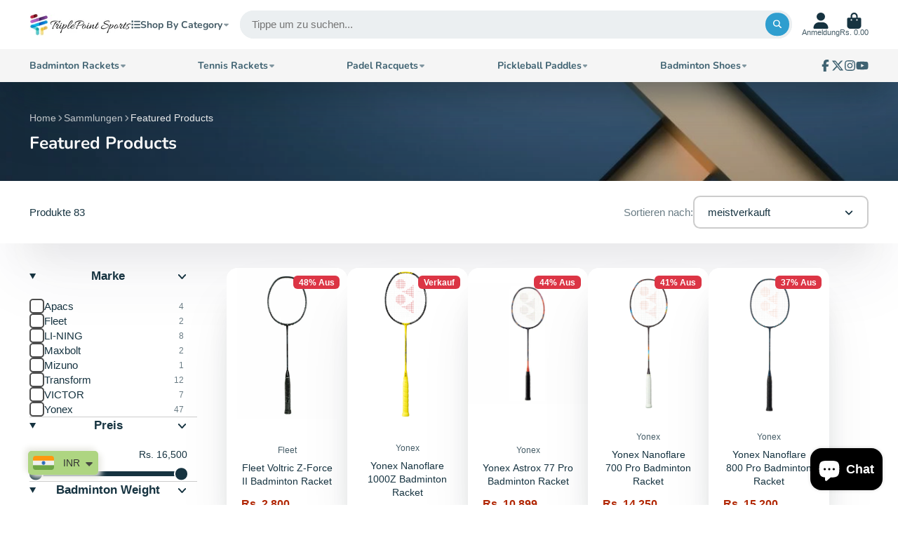

--- FILE ---
content_type: text/html; charset=utf-8
request_url: https://triplepointsports.com/de/collections/featured-products
body_size: 77998
content:
<!doctype html>
<html class="no-js" lang="de">
  <head>
    
    <meta charset="utf-8">
    <meta http-equiv="X-UA-Compatible" content="IE=edge">
    <meta name="viewport" content="width=device-width,initial-scale=1">
    <meta name="theme-color" content=""><link rel="preconnect" href="https://cdn.shopify.com" crossorigin><link rel="icon" type="image/png" href="//triplepointsports.com/cdn/shop/files/website_logo_32x32.jpg?v=1663491119"><link rel="preconnect" href="https://fonts.shopifycdn.com" crossorigin>


    

    <script>window.performance && window.performance.mark && window.performance.mark('shopify.content_for_header.start');</script><meta name="google-site-verification" content="lexPI-Su4ZQPUNPyLp1f8gpVnP1PzbjKw4St_HK_Y-8">
<meta id="shopify-digital-wallet" name="shopify-digital-wallet" content="/65060798701/digital_wallets/dialog">
<link rel="alternate" type="application/atom+xml" title="Feed" href="/de/collections/featured-products.atom" />
<link rel="next" href="/de/collections/featured-products?page=2">
<link rel="alternate" hreflang="x-default" href="https://triplepointsports.com/collections/featured-products">
<link rel="alternate" hreflang="en" href="https://triplepointsports.com/collections/featured-products">
<link rel="alternate" hreflang="de" href="https://triplepointsports.com/de/collections/featured-products">
<link rel="alternate" hreflang="fr" href="https://triplepointsports.com/fr/collections/featured-products">
<link rel="alternate" hreflang="he" href="https://triplepointsports.com/he/collections/featured-products">
<link rel="alternate" type="application/json+oembed" href="https://triplepointsports.com/de/collections/featured-products.oembed">
<script async="async" src="/checkouts/internal/preloads.js?locale=de-IN"></script>
<script id="shopify-features" type="application/json">{"accessToken":"7b5ca119fd0c5f5e2ff83c4dc2beabdf","betas":["rich-media-storefront-analytics"],"domain":"triplepointsports.com","predictiveSearch":true,"shopId":65060798701,"locale":"de"}</script>
<script>var Shopify = Shopify || {};
Shopify.shop = "triplepointsports-india.myshopify.com";
Shopify.locale = "de";
Shopify.currency = {"active":"INR","rate":"1.0"};
Shopify.country = "IN";
Shopify.theme = {"name":"Disable occ for international users","id":150971810029,"schema_name":"ShowTime","schema_version":"7.13.7","theme_store_id":687,"role":"main"};
Shopify.theme.handle = "null";
Shopify.theme.style = {"id":null,"handle":null};
Shopify.cdnHost = "triplepointsports.com/cdn";
Shopify.routes = Shopify.routes || {};
Shopify.routes.root = "/de/";</script>
<script type="module">!function(o){(o.Shopify=o.Shopify||{}).modules=!0}(window);</script>
<script>!function(o){function n(){var o=[];function n(){o.push(Array.prototype.slice.apply(arguments))}return n.q=o,n}var t=o.Shopify=o.Shopify||{};t.loadFeatures=n(),t.autoloadFeatures=n()}(window);</script>
<script id="shop-js-analytics" type="application/json">{"pageType":"collection"}</script>
<script defer="defer" async type="module" src="//triplepointsports.com/cdn/shopifycloud/shop-js/modules/v2/client.init-shop-cart-sync_XknANqpX.de.esm.js"></script>
<script defer="defer" async type="module" src="//triplepointsports.com/cdn/shopifycloud/shop-js/modules/v2/chunk.common_DvdeXi9P.esm.js"></script>
<script type="module">
  await import("//triplepointsports.com/cdn/shopifycloud/shop-js/modules/v2/client.init-shop-cart-sync_XknANqpX.de.esm.js");
await import("//triplepointsports.com/cdn/shopifycloud/shop-js/modules/v2/chunk.common_DvdeXi9P.esm.js");

  window.Shopify.SignInWithShop?.initShopCartSync?.({"fedCMEnabled":true,"windoidEnabled":true});

</script>
<script>(function() {
  var isLoaded = false;
  function asyncLoad() {
    if (isLoaded) return;
    isLoaded = true;
    var urls = ["https:\/\/cdn.shopify.com\/s\/files\/1\/0449\/2568\/1820\/t\/4\/assets\/booster_currency.js?v=1624978055\u0026shop=triplepointsports-india.myshopify.com","https:\/\/cdn.shopify.com\/s\/files\/1\/0449\/2568\/1820\/t\/4\/assets\/booster_currency.js?v=1624978055\u0026shop=triplepointsports-india.myshopify.com","https:\/\/shopify-checkout.cashfree.com\/bundle.js?shop=triplepointsports-india.myshopify.com","https:\/\/cdn.shopify.com\/s\/files\/1\/0650\/6079\/8701\/t\/22\/assets\/yoast-active-script.js?v=1721722771\u0026shop=triplepointsports-india.myshopify.com","https:\/\/cdn.shopify.com\/s\/files\/1\/0650\/6079\/8701\/t\/22\/assets\/yoast-active-script.js?v=1721722771\u0026shop=triplepointsports-india.myshopify.com"];
    for (var i = 0; i < urls.length; i++) {
      var s = document.createElement('script');
      s.type = 'text/javascript';
      s.async = true;
      s.src = urls[i];
      var x = document.getElementsByTagName('script')[0];
      x.parentNode.insertBefore(s, x);
    }
  };
  if(window.attachEvent) {
    window.attachEvent('onload', asyncLoad);
  } else {
    window.addEventListener('load', asyncLoad, false);
  }
})();</script>
<script id="__st">var __st={"a":65060798701,"offset":19800,"reqid":"db3a5187-74dd-42d3-b6b0-f3cca7822b25-1768907418","pageurl":"triplepointsports.com\/de\/collections\/featured-products","u":"ab7313231e22","p":"collection","rtyp":"collection","rid":410094698733};</script>
<script>window.ShopifyPaypalV4VisibilityTracking = true;</script>
<script id="captcha-bootstrap">!function(){'use strict';const t='contact',e='account',n='new_comment',o=[[t,t],['blogs',n],['comments',n],[t,'customer']],c=[[e,'customer_login'],[e,'guest_login'],[e,'recover_customer_password'],[e,'create_customer']],r=t=>t.map((([t,e])=>`form[action*='/${t}']:not([data-nocaptcha='true']) input[name='form_type'][value='${e}']`)).join(','),a=t=>()=>t?[...document.querySelectorAll(t)].map((t=>t.form)):[];function s(){const t=[...o],e=r(t);return a(e)}const i='password',u='form_key',d=['recaptcha-v3-token','g-recaptcha-response','h-captcha-response',i],f=()=>{try{return window.sessionStorage}catch{return}},m='__shopify_v',_=t=>t.elements[u];function p(t,e,n=!1){try{const o=window.sessionStorage,c=JSON.parse(o.getItem(e)),{data:r}=function(t){const{data:e,action:n}=t;return t[m]||n?{data:e,action:n}:{data:t,action:n}}(c);for(const[e,n]of Object.entries(r))t.elements[e]&&(t.elements[e].value=n);n&&o.removeItem(e)}catch(o){console.error('form repopulation failed',{error:o})}}const l='form_type',E='cptcha';function T(t){t.dataset[E]=!0}const w=window,h=w.document,L='Shopify',v='ce_forms',y='captcha';let A=!1;((t,e)=>{const n=(g='f06e6c50-85a8-45c8-87d0-21a2b65856fe',I='https://cdn.shopify.com/shopifycloud/storefront-forms-hcaptcha/ce_storefront_forms_captcha_hcaptcha.v1.5.2.iife.js',D={infoText:'Durch hCaptcha geschützt',privacyText:'Datenschutz',termsText:'Allgemeine Geschäftsbedingungen'},(t,e,n)=>{const o=w[L][v],c=o.bindForm;if(c)return c(t,g,e,D).then(n);var r;o.q.push([[t,g,e,D],n]),r=I,A||(h.body.append(Object.assign(h.createElement('script'),{id:'captcha-provider',async:!0,src:r})),A=!0)});var g,I,D;w[L]=w[L]||{},w[L][v]=w[L][v]||{},w[L][v].q=[],w[L][y]=w[L][y]||{},w[L][y].protect=function(t,e){n(t,void 0,e),T(t)},Object.freeze(w[L][y]),function(t,e,n,w,h,L){const[v,y,A,g]=function(t,e,n){const i=e?o:[],u=t?c:[],d=[...i,...u],f=r(d),m=r(i),_=r(d.filter((([t,e])=>n.includes(e))));return[a(f),a(m),a(_),s()]}(w,h,L),I=t=>{const e=t.target;return e instanceof HTMLFormElement?e:e&&e.form},D=t=>v().includes(t);t.addEventListener('submit',(t=>{const e=I(t);if(!e)return;const n=D(e)&&!e.dataset.hcaptchaBound&&!e.dataset.recaptchaBound,o=_(e),c=g().includes(e)&&(!o||!o.value);(n||c)&&t.preventDefault(),c&&!n&&(function(t){try{if(!f())return;!function(t){const e=f();if(!e)return;const n=_(t);if(!n)return;const o=n.value;o&&e.removeItem(o)}(t);const e=Array.from(Array(32),(()=>Math.random().toString(36)[2])).join('');!function(t,e){_(t)||t.append(Object.assign(document.createElement('input'),{type:'hidden',name:u})),t.elements[u].value=e}(t,e),function(t,e){const n=f();if(!n)return;const o=[...t.querySelectorAll(`input[type='${i}']`)].map((({name:t})=>t)),c=[...d,...o],r={};for(const[a,s]of new FormData(t).entries())c.includes(a)||(r[a]=s);n.setItem(e,JSON.stringify({[m]:1,action:t.action,data:r}))}(t,e)}catch(e){console.error('failed to persist form',e)}}(e),e.submit())}));const S=(t,e)=>{t&&!t.dataset[E]&&(n(t,e.some((e=>e===t))),T(t))};for(const o of['focusin','change'])t.addEventListener(o,(t=>{const e=I(t);D(e)&&S(e,y())}));const B=e.get('form_key'),M=e.get(l),P=B&&M;t.addEventListener('DOMContentLoaded',(()=>{const t=y();if(P)for(const e of t)e.elements[l].value===M&&p(e,B);[...new Set([...A(),...v().filter((t=>'true'===t.dataset.shopifyCaptcha))])].forEach((e=>S(e,t)))}))}(h,new URLSearchParams(w.location.search),n,t,e,['guest_login'])})(!0,!0)}();</script>
<script integrity="sha256-4kQ18oKyAcykRKYeNunJcIwy7WH5gtpwJnB7kiuLZ1E=" data-source-attribution="shopify.loadfeatures" defer="defer" src="//triplepointsports.com/cdn/shopifycloud/storefront/assets/storefront/load_feature-a0a9edcb.js" crossorigin="anonymous"></script>
<script data-source-attribution="shopify.dynamic_checkout.dynamic.init">var Shopify=Shopify||{};Shopify.PaymentButton=Shopify.PaymentButton||{isStorefrontPortableWallets:!0,init:function(){window.Shopify.PaymentButton.init=function(){};var t=document.createElement("script");t.src="https://triplepointsports.com/cdn/shopifycloud/portable-wallets/latest/portable-wallets.de.js",t.type="module",document.head.appendChild(t)}};
</script>
<script data-source-attribution="shopify.dynamic_checkout.buyer_consent">
  function portableWalletsHideBuyerConsent(e){var t=document.getElementById("shopify-buyer-consent"),n=document.getElementById("shopify-subscription-policy-button");t&&n&&(t.classList.add("hidden"),t.setAttribute("aria-hidden","true"),n.removeEventListener("click",e))}function portableWalletsShowBuyerConsent(e){var t=document.getElementById("shopify-buyer-consent"),n=document.getElementById("shopify-subscription-policy-button");t&&n&&(t.classList.remove("hidden"),t.removeAttribute("aria-hidden"),n.addEventListener("click",e))}window.Shopify?.PaymentButton&&(window.Shopify.PaymentButton.hideBuyerConsent=portableWalletsHideBuyerConsent,window.Shopify.PaymentButton.showBuyerConsent=portableWalletsShowBuyerConsent);
</script>
<script data-source-attribution="shopify.dynamic_checkout.cart.bootstrap">document.addEventListener("DOMContentLoaded",(function(){function t(){return document.querySelector("shopify-accelerated-checkout-cart, shopify-accelerated-checkout")}if(t())Shopify.PaymentButton.init();else{new MutationObserver((function(e,n){t()&&(Shopify.PaymentButton.init(),n.disconnect())})).observe(document.body,{childList:!0,subtree:!0})}}));
</script>
<link id="shopify-accelerated-checkout-styles" rel="stylesheet" media="screen" href="https://triplepointsports.com/cdn/shopifycloud/portable-wallets/latest/accelerated-checkout-backwards-compat.css" crossorigin="anonymous">
<style id="shopify-accelerated-checkout-cart">
        #shopify-buyer-consent {
  margin-top: 1em;
  display: inline-block;
  width: 100%;
}

#shopify-buyer-consent.hidden {
  display: none;
}

#shopify-subscription-policy-button {
  background: none;
  border: none;
  padding: 0;
  text-decoration: underline;
  font-size: inherit;
  cursor: pointer;
}

#shopify-subscription-policy-button::before {
  box-shadow: none;
}

      </style>

<script>window.performance && window.performance.mark && window.performance.mark('shopify.content_for_header.end');</script>

    

<style data-shopify>
    
    
    
    
    @font-face {
  font-family: Nunito;
  font-weight: 700;
  font-style: normal;
  font-display: swap;
  src: url("//triplepointsports.com/cdn/fonts/nunito/nunito_n7.37cf9b8cf43b3322f7e6e13ad2aad62ab5dc9109.woff2") format("woff2"),
       url("//triplepointsports.com/cdn/fonts/nunito/nunito_n7.45cfcfadc6630011252d54d5f5a2c7c98f60d5de.woff") format("woff");
}


    :root {
    --font-body-family: Helvetica, Arial, sans-serif;
    --font-body-style: normal;
    --font-body-weight: 400;
    --font-body-weight-bold: 700;

    --font-heading-family: Nunito, sans-serif;
    --font-heading-style: normal;
    --font-heading-weight: 700;

    --font-scale: 1.0;

    
    --color-g-text: #163340;--color-g-text-alpha-80: rgba(15, 36, 45, 0.8);
    --color-g-text-alpha-70: rgba(15, 36, 45, 0.7);
    --color-g-text-alpha-50: rgba(15, 36, 45, 0.5);
    --color-g-text-alpha-60: rgba(15, 36, 45, 0.6);
    --color-g-text-alpha-40: rgba(15, 36, 45, 0.4);
    --color-g-text-alpha-30: rgba(15, 36, 45, 0.3);
    --color-g-text-alpha-20: rgba(15, 36, 45, 0.2);
    --color-g-text-alpha-10: rgba(15, 36, 45, 0.1);

    --color-g-bg: #FFFFFF;
    --color-g-bg-d5: #f2f2f2;
    --color-g-bg-d15: #e6e6e6;
    --color-g-bg-alpha-0: rgba(255, 255, 255, 0);
    --color-g-bg-alpha-70: rgba(255, 255, 255, 0.7);
    --color-g-bg-border: #cccccc;
    --color-g-fg: #FFFFFF;
    --color-g-fg-alpha-70: rgba(255, 255, 255, 0.7);
    --color-g-fg-alpha-50: rgba(255, 255, 255, 0.5);
    --color-g-fg-d10: #e6e6e6;
    --color-g-fg-d20: #cccccc;
    --color-g-accent: #3EAFE1;
    --color-g-sale: #B12704;
    --color-g-warning: #fd7e14;
    --color-g-success: #198754;
    --color-g-danger: #dc3545;
    --color-g-star-rating: #FFA41C;

    --color-g-button-text: #ffffff;
    --color-g-button-bg: #2f9ecf;
    --color-g-button-bg-hover: #2a8eba;
    --color-g-button-shadow-l1: rgba(19, 63, 82, 0.3);
    --color-g-button-shadow-l2: rgba(19, 63, 82, 0.15);
    --color-g-button-shadow-l3: #1e6584;
    --color-g-button-bg-gradient: #52c6f9;

    --color-g-button-buy-it-now-text: #000;
    --color-g-button-buy-it-now-bg: #feaa2c;
    --color-g-button-buy-it-now-bg-hover: #fea013;

    --color-g-product-badge-sale: #DC3545;
    --color-g-product-badge-sold-out: #7D959F;

    --border-radius-base: 1.125rem;
    --border-radius-inner: 0.7rem;
    --border-radius-sm: 0.25rem;
    --transition-base: 0.3s;

    --box-shadow-large: rgb(50 50 93 / 25%) 0px 50px 100px -20px, rgb(0 0 0 / 30%) 0px 30px 60px -30px;

    --container-width: 1800px;
    --container-spacer: min(3rem, 5vw);
    /* --glob-gutter: clamp(3vw, 1.4rem, 30px); */
    --glob-gutter: min(3vw, 1.4rem);
    }
</style>
<link rel="preload" as="font" href="//triplepointsports.com/cdn/fonts/nunito/nunito_n7.37cf9b8cf43b3322f7e6e13ad2aad62ab5dc9109.woff2" type="font/woff2" crossorigin><script>
      document.documentElement.className = document.documentElement.className.replace('no-js', 'js');
      if (Shopify.designMode) {
        document.documentElement.classList.add('shopify-design-mode');
      }
      function lazyImageOnLoad(img) {
        img.setAttribute('loaded', '');
      }
    </script>

  
  <link href="//triplepointsports.com/cdn/shop/t/26/assets/core.css?v=3010862607981252991750854028" rel="stylesheet" type="text/css" media="all" />
<script>
  window.storeShopifyDomain = "triplepointsports-india.myshopify.com";
  window.Shopify = {
    ...window.Shopify,
    shop: storeShopifyDomain,
  };
  window.onload = () => {
    let shopifyObjectDomain = window?.Shopify?.shop;
    if (!window.Shopify.shop || !Shopify.shop.includes("myshopify.com")) {
      window.Shopify = {
        ...window.Shopify,
        shop: shopifyObjectDomain,
      };
    }
  };
</script>


<script>
  try {
  const ctaButtonAllowedTypes = ["BUTTON", "A", "INPUT"];

  const checkoutButtonAllowedText = ["checkout", "placeorder"];
  const buyNowButtonAllowedText = ["buynow", "buyitnow"];

  const cfButtonUniqueClass = "cf-occ-btn";

  const revertLoaderTime = 6500;

  const cfSdkUrl = "https://sdk.cashfree.com/js/v3/cashfree.js";

  let cfOneClickThemeSetupDone = false;
  const buttonConfigs = {
    checkout: {
      allowedTypes: ctaButtonAllowedTypes,
      allowedText: checkoutButtonAllowedText,
      action: (node) => {
        node.setAttribute("data-function", "initCheckout");
      },
    },
    buyNow: {
      allowedTypes: ctaButtonAllowedTypes,
      allowedText: buyNowButtonAllowedText,
      action: (node) => {
        node.setAttribute("data-function", "initBuyNow");
      },
    },
  };

  const normalizeText = (text) => text?.replace(/\s/g, "").toLowerCase() ?? "";

  const displayLoader = (button) => {
    try {
      if (!button) return;

      button.dataset.originalText = button.innerHTML;
      button.classList.add("cf-loader");
      button.innerHTML = `<div id="cf-loader-ring"><div>&nbsp;</div><div>&nbsp;</div><div>&nbsp;</div><div>&nbsp;</div></div>`;
      button.disabled = true;
    } catch (err) {
      console.error(`Error in displayLoader :: ${err?.message}`);
    }
  };

  const revertLoader = (button) => {
    try {
      if (!button) return;

      button.innerHTML = button.dataset.originalText;
      button.classList.remove("cf-loader");
      button.disabled = false;
    } catch (err) {
      console.error(`Error in revertLoader :: ${err?.message}`);
    }
  };

  const initEventListeners = async () => {
    try {
      document.addEventListener(
        "click",
        async (e) => {
          try {
            let clickTarget = e.target;
            if (typeof clickTarget?.closest === "function") {
              clickTarget = clickTarget.closest("." + cfButtonUniqueClass);
            }
            if (
              clickTarget?.classList?.contains(cfButtonUniqueClass) &&
              clickTarget.dataset?.function
            ) {
              let checkoutBtn = clickTarget;

              // * Stopping the event propagation
              e.preventDefault();
              e.stopPropagation();
              e.stopImmediatePropagation();

              // * Displaying loader on the button
              displayLoader(checkoutBtn);

              // * Removing the loader after revertLoaderTime ms
              setTimeout(() => {
                revertLoader(checkoutBtn);
              }, revertLoaderTime);

              // * Checking if CF theme script is loaded
              await loadCfThemeScript();

              // * Initializing the checkout process
              switch (checkoutBtn.dataset.function) {
                case "initCheckout":
                  CashfreeOcc.initCheckout(checkoutBtn);
                  document.getElementsByClassName('#cart-drawer-close')[0]?.click()
                  break;
                case "initBuyNow":
                  CashfreeOcc.initBuyItNow(checkoutBtn);
                  document.getElementsByClassName('#cart-notification-close')[0]?.click()
                  break;
              }
            }
          } catch (err) {
            console.error(`Error in click event listener :: ${err?.message}`);
          }
        },
        true
      );
    } catch (err) {
      console.error(`Error in initEventListeners :: ${err?.message}`);
    }
  };

  const checkButtonMatch = (node, config) => {
    if (!config.allowedTypes.includes(node.nodeName)) return false;

    const nodeText = normalizeText(node.textContent);
    const nodeValue = normalizeText(node.value);

    return config.allowedText.some(
      (text) => nodeText.includes(text) || nodeValue.includes(text)
    );
  };

  const addEventListener = (node) => {
    try {
      // * Returning if element contains the unique class
      if (node.classList.contains(cfButtonUniqueClass)) return;
      for (let config of Object.values(buttonConfigs)) {
        if (checkButtonMatch(node, config)) {
          node.classList.add(cfButtonUniqueClass);
          config.action(node);
        }
      }
    } catch (err) {
      console.error(err);
    }
  };

  const automateThemeSetup = () => {
    try {
      if (cfOneClickThemeSetupDone) return;
      cfOneClickThemeSetupDone = true;
      // * Adding mutation observer to handle the case when the checkout button is added dynamically
      // * select the node to observe for mutations (in this case, the body element)
      const targetNode = document.querySelector("body");

      // create a new instance of the MutationObserver
      const observer = new MutationObserver((mutationsList) => {
        // loop through each mutation that has occurred
        for (let mutation of mutationsList) {
          // check if any nodes have been added
          if (mutation.type === "childList" || mutation.type === "attributes") {
            // * Checking if the mutation is of type attributes and the attribute is class
            if (
              mutation.type === "attributes" &&
              mutation.attributeName === "class"
            ) {
              let node = mutation.target;
              addEventListener(node);
            }

            // loop through each added node
            for (let node of mutation.addedNodes) {
              // * Getting all the buttons and anchor tags from node and checking if the node itself is a button or anchor tag
              if (node instanceof Element) {
                let nodes = Array.from(
                  node.querySelectorAll("button, a, input")
                );
                nodes = [node, ...nodes];

                for (let subNode of nodes) {
                  addEventListener(subNode);
                }
              }
            }
          }
        }
      });
      // * configure the observer to watch for childList mutations and subtree mutations
      const observerConfig = {
        childList: true,
        subtree: true,
        attributes: true,
      };

      // * start observing the target node for mutations
      if (targetNode) {
        observer.observe(targetNode, observerConfig);
      }

      // * Adding event listeners to the existing buttons
      const buttons = Array.from(document.querySelectorAll("button, a, input"));

      for (let button of buttons) {
        addEventListener(button);
      }
    } catch (error) {
      console.error("Error in automateThemeSetup:", error);
    }
  };

  const loadCfThemeScript = () => {
    return new Promise((resolve, reject) => {
      try {
        let themeScriptLoaded = false;

        function loadScriptWithRetries(url, retries) {
          if (retries <= 0 || themeScriptLoaded) {
            if (themeScriptLoaded) {
              resolve();
            } else {
              reject(
                new Error("Failed to load script after multiple attempts")
              );
            }
            return;
          }

          let script = document.createElement("script");
          script.type = "text/javascript";
          script.src = url;
          script.id = "zecpe-theme-script";
          script.async = true;
          script.onload = function () {
            themeScriptLoaded = true;
            resolve();
          };
          script.onerror = function () {
            setTimeout(function () {
              loadScriptWithRetries(url, retries - 1);
            }, 2000);
          };

          document.head.appendChild(script);
        }

        if (!window.CashfreeOcc) {
          loadScriptWithRetries(
            "https://shopify-checkout.cashfree.com/bundle.js",
            3
          );
        } else {
          resolve();
        }
      } catch (err) {
        console.error("Error in loadCfThemeScript:", err);
        reject(err);
      }
    });
  };


    // custom work

    const controller = new AbortController();
const timeout = setTimeout(() => controller.abort(), 2000);

const countryFunction = fetch(
     Shopify?.routes?.root+"browsing_context_suggestions.json" +
    "?country[enabled]=true" +
    `&country[exclude]=${window?.Shopify?.country}` +
    "&language[enabled]=true" +
    `&language[exclude]=${window?.Shopify?.language}`,
  {
    method: "GET",
    headers: {
      "Content-Type": "application/json",
    },
    signal: controller.signal,
  }
)
  .then((response) => {
    if (!response.ok) {
      throw new Error(`HTTP error! status: ${response.status}`);
    }
    return response.json();
  })
  .then((data) => {
    clearTimeout(timeout);
    const countryName = data?.detected_values?.country?.name;
    if (
      countryName === "India"
    ) {
       automateThemeSetup();
      initEventListeners();
    }
  })
  .catch((err) => {
    clearTimeout(timeout);
    console.log("Error in fetching country data :: ", err);
  })

  window.addEventListener("DOMContentLoaded", countryFunction);
  } catch (err) {
  console.error(`Error in doing automated theme setup :: ${err?.message}`);
  }
</script>

<style>


  #cf-loader-ring {
    position: relative;
    width: 24px;
    height: 30px;
    place-items: center;
    text-align: center;
    max-height: 100%;
    margin: 0 auto;
  }
  #cf-loader-ring div {
    box-sizing: border-box;
    display: block;
    width: 24px;
    position: absolute;
    height: 24px;
    margin: 3px;
    border: 3px solid #fff;
    border-radius: 50%;
    animation: cf-loader-ring 1.2s cubic-bezier(0.5, 0, 0.5, 1) infinite;
    border-color: #fff transparent transparent transparent;
  }
  #cf-loader-ring div:nth-child(1) {
    animation-delay: -0.45s;
  }
  #cf-loader-ring div:nth-child(2) {
    animation-delay: -0.3s;
  }
  #cf-loader-ring div:nth-child(3) {
    animation-delay: -0.15s;
  }
  @keyframes cf-loader-ring {
    0% {
      transform: rotate(0deg);
    }
    100% {
      transform: rotate(360deg);
    }
  }
</style>

<script>
  
    // No customer logged in → clear localStorage
    localStorage.removeItem("cf_customer");
  
</script>     
    
  
  <!-- BEGIN app block: shopify://apps/avis-product-options/blocks/avisplus-product-options/e076618e-4c9c-447f-ad6d-4f1577799c29 -->




<script>
    window.OpusNoShadowRoot=true;
    window.apo_js_loaded={options:!1,style_collection:!1,style_product:!1,minicart:!1};
    window.ap_front_settings = {
      root_api:"https://apo-api.avisplus.io/",
      check_on: {add_to_cart: false, check_out: false},
      page_type: "collection",
      shop_id: "65060798701",
      money_format: "<span class=money>Rs. {{amount}}</span>",
      money_with_currency_format: "<span class=money>Rs. {{amount}} INR</span>",
      icon_tooltip: "https://cdn.shopify.com/extensions/019bdb12-9fce-7a7e-b36f-935eb76589d4/avis-options-v1.7.136.18.3/assets/tooltip.svg",
      currency_code: '',
      url_jquery: "https://cdn.shopify.com/extensions/019bdb12-9fce-7a7e-b36f-935eb76589d4/avis-options-v1.7.136.18.3/assets/jquery-3.6.0.min.js",
      theme_name: "",
      customer: null ,
      customer_order_count: ``,
      curCountryCode: `IN`,
      url_css_date: "https://cdn.shopify.com/extensions/019bdb12-9fce-7a7e-b36f-935eb76589d4/avis-options-v1.7.136.18.3/assets/apo-date.min.css",
      url_css_main_v1: "https://cdn.shopify.com/extensions/019bdb12-9fce-7a7e-b36f-935eb76589d4/avis-options-v1.7.136.18.3/assets/apo-product-options_v1.min.css",
      url_css_main_v2: "https://cdn.shopify.com/extensions/019bdb12-9fce-7a7e-b36f-935eb76589d4/avis-options-v1.7.136.18.3/assets/apo-product-options_v2.min.css",
      joinAddCharge: "|",
      cart_collections: [],
      inventories: {},
      product_info: {
        product: null,
        product_id: ``,
        collections: []
      },
    };
  window.avisConfigs = window.ap_front_settings;window.ap_front_settings.config = {};
    window.ap_front_settings.config.app_v = 'v2,v3,v3';
    window.apoThemeConfigs = null;
    window.ap_front_settings.config["optionset"]=[];
    window.apoOptionLocales = {options:null, config: null, version: "2025-01", avisOptions:{}, avisSettings:{}, locale:"de"};
    window.apoOptionLocales.convertLocales = function (locale) {
        var localeUpper = locale.toUpperCase();
        return ["PT-BR","PT-PT", "ZH-CN","ZH-TW"].includes(localeUpper) ? localeUpper.replace("-", "_") : localeUpper.match(/^[a-zA-Z]{2}-[a-zA-Z]{2}$/) ? localeUpper.substring(0, 2) : localeUpper;
    };var styleOptions = [];
    var avisListLocales = {};
    var listKeyMeta = [];
    var AvisOptionsData = AvisOptionsData || {};
        window.ap_front_settings.config['config_app'] =  {"enabled":"true","show_cart_discount":"false","shop_id":"65060798701","text_price_add":"Selection will add {price_add} to the price","text_customization_cost_for":"Customization Cost for","text_alert_text_input":"Please add your personalized text before adding this item to cart","text_alert_number_input":"Please enter a number before adding this item to cart","text_alert_checkbox_radio_swatches_input":"Please select your options before adding this item to cart","text_alert_text_select":"","dynamic_checkout_notification":"","text_alert_switch":"","text_alert_color_picker":"","text_alert_validate_phone":"","text_alert_validate_email":"","text_alert_validate_only_letters":"","text_alert_validate_only_letters_number":"","text_file_upload_button":"Choose File","text_alert_file_upload":"Please add your personalized File before adding this item to cart","text_alert_min_file_upload":"","text_alert_max_file_upload":"","customize_alert_required_min_selections":"Please select at least {min_selections} options before adding this item to cart","customize_alert_required_min_quantity":"Please select at least {min_quantity} item(s) before adding this item to cart","text_customization_notification_min_quantity":"Selected {selected_quantity} item(s). Please select at least {min_total_quantity} item(s)","text_customization_notification_max_quantity":"Selected {selected_quantity} out of {max_total_quantity} item(s)","text_edit_options_cart":"Edit options","text_cancel_edit_options_cart":"Cancel","text_save_changes_edit_options_cart":"Save changes","show_watermark_on_product_page":true,"use_css_version":"v2","customize_options":{},"history_create_at":"2023-12-23T12:15:41.976Z","widget":{"position":"default","selector":"","show_quickview":true},"cart_page":{"edit_options":true},"product_page":{"add_price_to_variant":true,"show_extra_charge":true},"hide_hover_img_swatches":false,"reset_to_default":"","search_font":"","datetime_tu":"","datetime_we":"","datetime_th":"","datetime_fr":"","datetime_sa":"","datetime_su":"","datetime_time":"","datetime_clear":"","datetime_confirm":"","datetime_back":"","datetime_hour":"","datetime_minute":"","datetime_second":"","datetime_mo":"","shopify_option":{"setting":{"s_show_product_page":false,"s_show_collection_page":false,"s_show_button_addcart":false,"s_is_addcart_ajax":false,"s_show_option_name_product":true,"s_show_option_name_collection":true,"s_show_limit_number_swatch":false,"s_limit_number_swatch":5,"s_show_tooltip_collection":true,"s_show_tooltip_product":true},"localization":{"add_to_cart":"Add to cart","added_to_cart":"Added to cart","sold_out":"Sold out"}},"theme_key":null,"appPlan":"BASIC","is_addcharge_apo_option":false,"is_quantity_start_zero":false,"validate_settings":"alert"};
        window.apoOptionLocales.config = {"primary_locale":"en","storefront_connect":"caac3cff826cff44c1fb95887fe5c688"};// Option sets
window.ap_front_settings.config["optionset"].push({"id":"6586d1ed25121a6dc4b82744","type":"automated","name":"Badminton Strings","created_at":"2023-12-23T12:26:21.220Z","sort":0,"options":[{"option_id":"-9tVxIY5MO-fs5pVv2pJDAhW4wanVr","label_product":"Badminton Strings Selection","label_cart":"Badminton Strings Selection","type":"swatch_single_image","key":"Weel7sHrpIrkkhw4v2d0kmmEcV2_n8","temp_class":null,"class_name":"Strings Selection","allow_multiple":"false","help_text_select":"tooltip","column_width_variant":46,"allow_hover_img":"true","is_option_default_value":true,"option_default_value":"bjwpc8XTVLpbB1SFakyO_ZEEUJhL-B","option_values":[{"value":"Unstrung Racket","price":0,"type":"adjustprice","swatch":{"color":"","file_image_url":"https:\/\/product-options-img.avisplus.io\/65060798701\/65060798701_1717231880789_Untitled design.png","is_color":false},"value_id":"bGLhIjK0bHCtRs4aU_vhJoU7aq_fRt"},{"value":"Li-Ning No.7 Classic","price":"450.00","type":"chargeorbundle","swatch":{"color":"","file_image_url":"https:\/\/product-options-img.avisplus.io\/65060798701\/65060798701_1703338214514_download .jpeg","is_color":false},"value_id":"6uVuWghRUEN_rqzcEoYT0nYkMSsuTN","productId":8330667163885,"productVariationId":44669911040237,"handle":"avis-option-1703334380176-420544"},{"value":"Yonex BG-65","price":"550.00","type":"chargeorbundle","swatch":{"color":"","file_image_url":"https:\/\/product-options-img.avisplus.io\/65060798701\/65060798701_1703338224613_download.jpeg","is_color":true},"value_id":"bjwpc8XTVLpbB1SFakyO_ZEEUJhL-B","productId":8330667163885,"productVariationId":44669911105773,"handle":"avis-option-1703334380176-420544"},{"value":"Yonex BG-65 Titanium","price":"650.00","type":"chargeorbundle","swatch":{"color":"","file_image_url":"https:\/\/product-options-img.avisplus.io\/65060798701\/65060798701_1703338233515_download .jpeg","is_color":true},"value_id":"z_SyQPyVG45Xd41M9ifzmuo-PMh1xt","productId":8330667163885,"productVariationId":44669911138541,"handle":"avis-option-1703334380176-420544"},{"value":"Yonex BG-66 Ultimax","price":"600.00","type":"chargeorbundle","swatch":{"color":"","file_image_url":"https:\/\/product-options-img.avisplus.io\/65060798701\/65060798701_1703338241994_download.png","is_color":true},"value_id":"uGqe10ta5hg6Gm784givMzjOneC2Ap","productId":8330667163885,"productVariationId":44669911171309,"handle":"avis-option-1703334380176-420544"},{"value":"Li-Ning No.7 Boost","price":"600.00","type":"chargeorbundle","swatch":{"color":"","file_image_url":"https:\/\/product-options-img.avisplus.io\/65060798701\/65060798701_1703338251100_download .jpeg","is_color":true},"value_id":"Nhz75qR1oStLo_y5B9soEJ_EB9xv_F","productId":8330667163885,"productVariationId":44669911204077,"handle":"avis-option-1703334380176-420544"},{"value":"Victor VBS 68","price":"600.00","type":"chargeorbundle","swatch":{"color":"","file_image_url":"https:\/\/product-options-img.avisplus.io\/65060798701\/65060798701_1703338259329_download .jpeg","is_color":true},"value_id":"JLjkO2-1g_v_QrM9rNoMkQ3qTiPcZC","productId":8330667163885,"productVariationId":44669911236845,"handle":"avis-option-1703334380176-420544"},{"value":"Victor VBS 70","price":"500.00","type":"chargeorbundle","swatch":{"color":"","file_image_url":"https:\/\/product-options-img.avisplus.io\/65060798701\/65060798701_1703338266369_download .jpeg","is_color":true},"value_id":"2ONzHPEJcFgDY4JYHxcfinXOeXRaoP","productId":8330667163885,"productVariationId":44669911269613,"handle":"avis-option-1703334380176-420544"},{"value":"Victor VBS 66nano","price":"600.00","type":"chargeorbundle","swatch":{"color":"","file_image_url":"https:\/\/product-options-img.avisplus.io\/65060798701\/65060798701_1703338273450_download .jpeg","is_color":true},"value_id":"JEATh7308PNk60iluY5Qkl505OQqBR","productId":8330667163885,"productVariationId":44669911302381,"handle":"avis-option-1703334380176-420544"},{"value":"Yonex Nanogy 99","price":"750.00","type":"chargeorbundle","swatch":{"color":"","file_image_url":"https:\/\/product-options-img.avisplus.io\/65060798701\/65060798701_1703338282719_download .jpeg","is_color":true},"value_id":"hNU1jS212UEMeegBGJUrCZ48ZixTq1","productId":8330667163885,"productVariationId":44669911335149,"handle":"avis-option-1703334380176-420544"},{"value":"Yonex Nanogy 95","price":"650.00","type":"chargeorbundle","swatch":{"color":"","file_image_url":"https:\/\/product-options-img.avisplus.io\/65060798701\/65060798701_1703338289519_download .png","is_color":true},"value_id":"A4ADdbavP1lnAtxhhDA6idaZrwYMEF","productId":8330667163885,"productVariationId":44669911367917,"handle":"avis-option-1703334380176-420544"},{"value":"Yonex Exbolt 63","price":"1000.00","type":"chargeorbundle","swatch":{"color":"","file_image_url":"https:\/\/product-options-img.avisplus.io\/65060798701\/65060798701_1703338303240_download .png","is_color":true},"value_id":"1Qiv69CGrmjrlioOBXvmFv-JPHMBKM","productId":8330667163885,"productVariationId":44669911400685,"handle":"avis-option-1703334380176-420544"},{"value":"Yonex Exbolt 65","price":"1150.00","type":"chargeorbundle","swatch":{"color":"","file_image_url":"https:\/\/product-options-img.avisplus.io\/65060798701\/65060798701_1703338309584_download .jpeg","is_color":true},"value_id":"cqyr1rA6QYdaIPE22ZCx-sQL99ELAc","productId":8330667163885,"productVariationId":44669911433453,"handle":"avis-option-1703334380176-420544"},{"value":"Yonex Exbolt 68","price":"1200.00","type":"chargeorbundle","swatch":{"color":"","file_image_url":"https:\/\/product-options-img.avisplus.io\/65060798701\/65060798701_1712252557599_bgxbexpac.webp","is_color":false},"value_id":"SzGeKvJK7d5VgMZOujEnNcQXydlBFE","productId":8330667163885,"productVariationId":45658128515309,"handle":"avis-option-1703334380176-420544"},{"value":"Yonex Aerobite Boost","price":"1000.00","type":"chargeorbundle","swatch":{"color":"","file_image_url":"https:\/\/product-options-img.avisplus.io\/65060798701\/65060798701_1703338316749_download .jpeg","is_color":true},"value_id":"hT5r6_YmXeFBbHpPTViOSITNw9260U","productId":8330667163885,"productVariationId":44669911466221,"handle":"avis-option-1703334380176-420544"}]},{"option_id":"CmuVvRB7cVXLU9zeruazYnhDpoTS5r","label_product":"Select String Tension","label_cart":"Select String Tension","type":"radio","key":"o2pg9klB7dUuDidb2c_RDdTPYpgN_8","temp_class":null,"conditional_logic":{"type":"show","logic":"all","condition_items":[{"field":"Badminton Strings Selection","type":"not_contain","field_label":"Badminton Strings Selection","field_option_key":"Weel7sHrpIrkkhw4v2d0kmmEcV2_n8","org_option_values_combobox":[{"value":"Unstrung Racket","label":"Unstrung Racket"},{"value":"Li-Ning No.7 Classic","label":"Li-Ning No.7 Classic"},{"value":"Yonex BG-65","label":"Yonex BG-65"},{"value":"Yonex BG-65 Titanium","label":"Yonex BG-65 Titanium"},{"value":"Yonex BG-66 Ultimax","label":"Yonex BG-66 Ultimax"},{"value":"Li-Ning No.7 Boost","label":"Li-Ning No.7 Boost"},{"value":"Victor VBS 68","label":"Victor VBS 68"},{"value":"Victor VBS 70","label":"Victor VBS 70"},{"value":"Victor VBS 66nano","label":"Victor VBS 66nano"},{"value":"Yonex Nanogy 99","label":"Yonex Nanogy 99"},{"value":"Yonex Nanogy 95","label":"Yonex Nanogy 95"},{"value":"Yonex Exbolt 63","label":"Yonex Exbolt 63"},{"value":"Yonex Exbolt 65","label":"Yonex Exbolt 65"},{"value":"Yonex Exbolt 68","label":"Yonex Exbolt 68"},{"value":"Yonex Aerobite Boost","label":"Yonex Aerobite Boost"}],"filter_option_values_combobox":[{"value":"Unstrung Racket","label":"Unstrung Racket"}],"value":"Unstrung Racket"}]},"help_text_select":"tooltip","allow_hover_img":"true","option_values":[{"value":"24 LBS","price":0,"type":"adjustprice","swatch":{"color":"","file_image_url":"","is_color":true},"value_id":"1uzjYtikZXCVnW3qqbANB9NAqXaoD0"},{"value":"25 LBS","price":0,"type":"adjustprice","swatch":{"color":"","file_image_url":"","is_color":true},"value_id":"US9xtZy6DlOi1gmI1BZTX9H-I21NcQ"},{"value":"26 LBS","price":0,"type":"adjustprice","swatch":{"color":"","file_image_url":"","is_color":true},"value_id":"2do6hbbTnKlU0BIjoyIyIHthFQizHT"},{"value":"27 LBS","price":0,"type":"adjustprice","swatch":{"color":"","file_image_url":"","is_color":true},"value_id":"-edtuwHJ2vMoMMoj6twN0FxJW889wx"},{"value":"28 LBS","price":0,"type":"adjustprice","swatch":{"color":"","file_image_url":"","is_color":true},"value_id":"6yqb7Ia1d66D9ABzglBxlNB3gajyON"},{"value":"29 LBS","price":0,"type":"adjustprice","swatch":{"color":"","file_image_url":"","is_color":true},"value_id":"0Q2ka3hBXLP5MzYH0akTFbnd8dvHmz"},{"value":"30 LBS","price":0,"type":"adjustprice","swatch":{"color":"","file_image_url":"","is_color":true},"value_id":"Z5ivPMGq55jYm-LPlx9iRvC_KMBm5G"},{"value":"31 LBS","price":0,"type":"adjustprice","swatch":{"color":"","file_image_url":"","is_color":true},"value_id":"sEdAz0T4HQ-0DQMBcQs8qAnkPDCTFp"}]},{"option_id":"TMGRQy03A6hr1V_MJE5oP4WEJyFJeA","label_product":"Grips","label_cart":"Grips","type":"swatch_single_image","key":"1kNWNtP37qsIm7nvhpFXCRYVKsS4Kq","temp_class":null,"allow_multiple":"false","help_text_select":"tooltip","column_width_variant":46,"allow_hover_img":"true","is_option_default_value":true,"option_default_value":"_qFCZYTmuB2Ukt0NB8Q3fA75HkUq70","option_values":[{"value":"Not Required","price":0,"type":"adjustprice","swatch":{"color":"","file_image_url":"https:\/\/product-options-img.avisplus.io\/65060798701\/65060798701_1704520039339_pxNoiconred.svg.png","is_color":false},"value_id":"enqNcENSNH459bgSczARD7C7uqibPc"},{"value":"Over Grip","price":"50.00","type":"chargeorbundle","swatch":{"color":"","file_image_url":"https:\/\/product-options-img.avisplus.io\/65060798701\/65060798701_1703486097258_gp.jpeg","is_color":false},"value_id":"_qFCZYTmuB2Ukt0NB8Q3fA75HkUq70","productId":8331065196781,"productVariationId":44677121245421,"handle":"avis-option-1703486400055-650111"},{"value":"Yonex Over Grip","price":"100.00","type":"chargeorbundle","swatch":{"color":"","file_image_url":"https:\/\/product-options-img.avisplus.io\/65060798701\/65060798701_1703486151099_Yonex.jpeg","is_color":false},"value_id":"udrssk-ohYiQvtgFsKOfrRxBBUZWqw","productId":8331065196781,"productVariationId":44677121278189,"handle":"avis-option-1703486400055-650111"},{"value":"Towel Grip","price":"200.00","type":"chargeorbundle","swatch":{"color":"","file_image_url":"https:\/\/product-options-img.avisplus.io\/65060798701\/65060798701_1703486182787_Lining Towel Grip.jpeg","is_color":false},"value_id":"zPAlxDLxOmb9O1XGGw5bGCo_faFoQd","productId":8331065196781,"productVariationId":44677121310957,"handle":"avis-option-1703486400055-650111"},{"value":"Diamond Grip","price":"200.00","type":"chargeorbundle","swatch":{"color":"","file_image_url":"https:\/\/product-options-img.avisplus.io\/65060798701\/65060798701_1703486391603_Lining Grip.jpeg","is_color":false},"value_id":"r3K5iimJNIb0cfMKndVj-hbZKcnItU","productId":8331065196781,"productVariationId":44677121343725,"handle":"avis-option-1703486400055-650111"}]}],"customer_type":"all","conditional_applying_product":{"type":"all","conditions":[{"type":"type","keywordCompareType":"is_equal_to","selector":"BADMINTON RACKET","key":"1746180905302-0"}]}});
window.ap_front_settings.config["optionset"].push({"id":"665acbbde3ec9fa55b755775","type":"automated","name":"Tennis Strings Selection","created_at":"2024-06-01T07:20:29.679Z","sort":0,"options":[{"option_id":"x7XgB3_zLWJL5Q4uHeHcjuGuWtGYOu","label_product":"Select Tennis String","label_cart":"Select Tennis String","type":"swatch_multi_image","key":"DepvTZb79EMWdscApzzn92tBVU033G","temp_class":null,"allow_multiple":"true","help_text_select":"tooltip","allow_hover_img":"true","is_option_default_value":true,"option_default_value":"z_S-Q0dauaUE7r99-muTiO1OOLX4n7","option_values":[{"value":"Unstrung Racket","price":0,"type":"adjustprice","swatch":{"color":"","file_image_url":"https:\/\/product-options-img.avisplus.io\/65060798701\/65060798701_1717231700648_Untitled design.png","is_color":false},"value_id":"z_S-Q0dauaUE7r99-muTiO1OOLX4n7"},{"value":"Babolat RPM  Blast BLACK","price":"1200.00","type":"chargeorbundle","swatch":{"color":"","file_image_url":"https:\/\/product-options-img.avisplus.io\/65060798701\/65060798701_1717227654639_Babolat RPM Blast String.png","is_color":false},"value_id":"E9sRqmE51tXVcaq8uPS0c8caRclYQf","productId":8689597612269,"productVariationId":46364887941357,"handle":"avis-option-1717226428713-440419"},{"value":"Luxilon Alu Power GREY","price":"1500.00","type":"chargeorbundle","swatch":{"color":"","file_image_url":"https:\/\/product-options-img.avisplus.io\/65060798701\/65060798701_1717227661954_Luxilon alu power string.png","is_color":false},"value_id":"i57yoMeCPwrNWnbr6b-DJz6TkzDaXZ","productId":8689597612269,"productVariationId":46364887974125,"handle":"avis-option-1717226428713-440419"},{"value":"Solinco Outlast RED","price":"600.00","type":"chargeorbundle","swatch":{"color":"","file_image_url":"https:\/\/product-options-img.avisplus.io\/65060798701\/65060798701_1717227672200_solinco outlast string.png","is_color":false},"value_id":"3qMonJSkRDYecJbhQEn-TAVCwnoJMu","productId":8689597612269,"productVariationId":46364888006893,"handle":"avis-option-1717226428713-440419"},{"value":"Solinco Tour Bite GREY","price":"800.00","type":"chargeorbundle","swatch":{"color":"","file_image_url":"https:\/\/product-options-img.avisplus.io\/65060798701\/65060798701_1717227699125_solinco tourbite string.png","is_color":false},"value_id":"2kO_UXImSxq0BtBlicpMop8ba6D6SC","productId":8689597612269,"productVariationId":46364888072429,"handle":"avis-option-1717226428713-440419"},{"value":"Solinco HyperG GREEN","price":"1000.00","type":"chargeorbundle","swatch":{"color":"","file_image_url":"https:\/\/product-options-img.avisplus.io\/65060798701\/65060798701_1717227713272_solinco hyperg string.png","is_color":false},"value_id":"sD17RZBm-Qb8OIZcp1H-YPcNWKvRCQ","productId":8689597612269,"productVariationId":46364888105197,"handle":"avis-option-1717226428713-440419"},{"value":"Tecnifibre ATP Razor Code BLUE","price":"500.00","type":"chargeorbundle","swatch":{"color":"","file_image_url":"https:\/\/product-options-img.avisplus.io\/65060798701\/65060798701_1717227723721_tecnifibre string.png","is_color":false},"value_id":"6dma0ncLo1sikB904Oa6zxai0f-gpm","productId":8689597612269,"productVariationId":46364888137965,"handle":"avis-option-1717226428713-440419"}]},{"option_id":"X2qSJQ4ri6xpCTlQkIhT1ie2sD8IR2","label_product":"Select String Tension (LBS)","label_cart":"Select String Tension (LBS)","type":"select","key":"c7MQP-3SsNXvSRA0M_MgSLd1RFt-k1","temp_class":null,"help_text_select":"tooltip","allow_hover_img":"true","is_option_default_value":true,"option_default_value":"5nsgkL_8_5gdR7aKPohduCwhWPq4xm","option_values":[{"value":"48","price":0,"type":"adjustprice","swatch":{"color":"","file_image_url":"","is_color":true},"value_id":"UK3scysgOirzSi4a55aNseJhzQhtTq"},{"value":"49","price":0,"type":"adjustprice","swatch":{"color":"","file_image_url":"","is_color":true},"value_id":"pGImh_zKIQUhQHScj6Qfkr87k9axQk"},{"value":"50","price":0,"type":"adjustprice","swatch":{"color":"","file_image_url":"","is_color":true},"value_id":"N6F7J-qMOzOHNP1H42P6gEkPCh8XV-"},{"value":"51","price":0,"type":"adjustprice","swatch":{"color":"","file_image_url":"","is_color":true},"value_id":"8RRQhQF7Kcw1NpHwqF1xra2XPqH2fj"},{"value":"52","price":0,"type":"adjustprice","swatch":{"color":"","file_image_url":"","is_color":true},"value_id":"5nsgkL_8_5gdR7aKPohduCwhWPq4xm"},{"value":"53","price":0,"type":"adjustprice","swatch":{"color":"","file_image_url":"","is_color":true},"value_id":"Z5qD8xHtR2LASNujGT4BbauktjaJ4g"},{"value":"54","price":0,"type":"adjustprice","swatch":{"color":"","file_image_url":"","is_color":true},"value_id":"AbwfO0Rjo24rjhWkzqNufgKOUTusEA"},{"value":"55","price":0,"type":"adjustprice","swatch":{"color":"","file_image_url":"","is_color":true},"value_id":"LctSusjU2MVJlJqRjxTIVUAGK4Szbg"},{"value":"56","price":0,"type":"adjustprice","swatch":{"color":"","file_image_url":"","is_color":true},"value_id":"oZEukj6OoKey8YaSQKFPA6vsqn6XXq"},{"value":"57","price":0,"type":"adjustprice","swatch":{"color":"","file_image_url":"","is_color":true},"value_id":"lgoqHve_VCwL4uo0EAZm5Ad30sYHvt"},{"value":"58","price":0,"type":"adjustprice","swatch":{"color":"","file_image_url":"","is_color":true},"value_id":"BGyVrYW1eTNmcuQ1FmzV-TySUNLJYC"}]},{"option_id":"_PojoyQYGBASf4HpejVXufbYxK6fHz","label_product":"Select Gripper","label_cart":"Select Gripper","type":"swatch_single_image","key":"PlH8IvWgoo0FM_x-yZfpZaOXvPbyGc","temp_class":null,"allow_multiple":"false","help_text_select":"tooltip","allow_hover_img":"true","option_values":[{"value":"Yonex Thin Over Grap","price":"100.00","type":"chargeorbundle","swatch":{"color":"","file_image_url":"https:\/\/product-options-img.avisplus.io\/65060798701\/65060798701_1717232443226_.png","is_color":false},"value_id":"qKaicp2mtjHIIOgFUtIFsjohatOHB4","productId":8689739366637,"productVariationId":46365343318253,"handle":"avis-option-1717232456761-926921"},{"value":"Thin Over Grap","price":"50.00","type":"chargeorbundle","swatch":{"color":"","file_image_url":"https:\/\/product-options-img.avisplus.io\/65060798701\/65060798701_1717232447034_LiNing Thin Over Grip.png","is_color":false},"value_id":"5gTHbFymQuKFtDyQnVglLtuFwRR9Zb","productId":8689739366637,"productVariationId":46365343383789,"handle":"avis-option-1717232456761-926921"},{"value":"Li-ning Thick Grip","price":"150.00","type":"chargeorbundle","swatch":{"color":"","file_image_url":"https:\/\/product-options-img.avisplus.io\/65060798701\/65060798701_1717232451340_GP REPLACEMENT GRIP.png","is_color":false},"value_id":"j1-Z7FSfseipJWdrGeZB4hDwD0GN6u","productId":8689739366637,"productVariationId":46365343416557,"handle":"avis-option-1717232456761-926921"}]}],"customer_type":"all","conditional_applying_product":{"type":"all","conditions":[{"type":"collection","keywordCompareType":"is_equal_to","selector":"TENNIS RACKETS","key":"1746182786263-0"}]}});AvisOptionsData.listKeyButtonAddCart=["xo-cart-add > button.xo-btn","div.paymentButtonsWrapper button.product--add-to-cart-button",'button[type="submit"].smi-button-add-cart',"#product-form .cm_add-to-package.product-form__cart-submit[type='submit']","gp-button button.gp-button-atc","#product-add-to-cart.btn",".product-submit.action-button.submit",".product-form__add-button.button.button--primary[data-hero-id]:not(button[data-hero-hidden])","button.product-form__submit:not(.gPreorderHidden)",".form-ops-upsells-with-avis button[id^='opus-submit-upsells-avis-']",".product-submit input.spice-submit-button",'form div[class="mb-2 md:mb-3"] button[type="submit"]:not(.spr-button):not(.apo-exclude)','button[id*="rfq-btn"]','button[id*="AddToCart"]','button[id*="add-to-cart"]','button[id*="addToCart"]',"button.product-form__cart-submit[data-add-to-cart]",'a[id*="AddToCart"]','a[id*="addToCart"]',".product__add-to-cart-button",".product-form--atc-button",".product-form__cart-submit",".product-buy-buttons--cta",".btn--add-to-cart",".button-cart","button.add-to-cart-btn",".add-to-cart-button","button--addToCart","button[type=submit].single_add_to_cart_button","[data-product-add]",'button[data-pf-type*="ProductATC"]',"[name=add]:not([type=normal])","[type=submit]:not(.spr-button):not(.apo-exclude):not(.hidden-cart-btn)",".lh-buy-now",".qview-btn-addtocart",".ajax-submit.action_button.add_to_cart",".action_button.add_to_cart",".atc-btn-container .add_to_cart",".add_to_cart",".button.ajax-submit.action_button",".action_button.add_to_cart",".action_button.add_to_cart",".btn-addtocart",".product-form__submit",".product-form__add-button:not(.hidden-cart-btn)",".product-form--add-to-cart",".btn--subtle-hover","#product-add-to-cart","#AddToCart",".button--large",".AddtoCart","button[type='button'][data-action='add-to-cart']","product-form.product-form button.product-form__submit",".quantity-submit-row__submit button","button.add-to-cart:not(.rfq-btn)"];
  AvisOptionsData.listKeyButtonAddCart_2=["form[id*='product-form-sticky-template'] button[id*='x-atc-button-sticky-template']", "button#product-sticky-add-to-cart", ".dbtfy-sticky-addtocart .dbtfy-sticky-addtocart__button", ".product-sticky-form__variant > button", "#product-form-sticky-atc-bar button.product-form__submit", "sticky-atc-bar button.f-product-form__submit", ".add_to_cart_holder #AddToCartSticky.single-add-to-cart-button",".sticky-atc__buttons button.add-to-cart", ".product-sticky-form__variant>button", "xo-cart-add > button.xo-btn",".sticky-atc__button button", "button#button-cart-sticky", "sticky-atc button.main-product-atc" ,"gp-button button.gp-button-atc[aria-label='Add to cart']","sticky-atc button.m-add-to-cart", "div.paymentButtonsWrapper button.product--add-to-cart-button","input.btn-sticky-add-to-cart[data-sticky-btn-addtocart][type='submit']","#bundle-sticky_submit","product-sticky-bar buy-buttons button.button","input[data-btn-addtocart][type='submit'][name='add']", ".sticky-cart__form .product-form__submit[name='add']"];
  AvisOptionsData.listKeyMeta = listKeyMeta; AvisOptionsData.show_quickview = true; let avisFunction = "avis,avis_filter_js,show_quickview,product_option:50,not_shopify_collection";
      if (avisFunction){
        let limitProduct = avisFunction.split(',').find(e => e && e.indexOf("product_option") > -1);
        AvisOptionsData.limit_product = limitProduct;
      }AvisOptionsData.not_show_collection_page = true;
      var AvisOptionsConfig = {
        key_cart_order:"_apo_order",
        key_cart_option: "_apo_option",
        featured_product: [],
        mini_carts: [],
        list_language: [["Color", "Cor"],["Size", "Tamanho","Tamaño"],["Inlay", "インレー","박아 넣다"],["Metal", "金属","금속"],["Size (US)", "サイズ (米国)","사이즈(미국)"],
        ],
        list_language_values: [
            ["Black Diamonds", "ブラックダイヤモンド","블랙 다이아몬드"],
            ["Customisation (Chat with us)", "カスタマイズ（チャットでご相談ください）","맞춤화(채팅)"],
            ["White Diamonds","ホワイトダイヤモンド","화이트 다이아몬드"],
            ["Yellow Diamond & White Diamonds","イエロー ダイヤモンド & ホワイト ダイヤモンド","옐로우 다이아몬드 & 화이트 다이아몬드"],
            ["Black Diamond & White Diamond","ブラックダイヤモンド＆ホワイトダイヤモンド","블랙 다이아몬드 & 화이트 다이아몬드"],
            ["Blue Diamonds","ブルーダイヤモンド","블루 다이아몬드"]
        ],
        productVariantPriceCssHide: "",
        priceMod: null
      };

      AvisOptionsConfig["is_merge_ac_cart"] = window.ap_front_settings.config?.config_app?.cart_page?.display_addon_cart === "merge" || window.ap_front_settings.shop_id === "89229132117";
      AvisOptionsConfig["show_edit_options"] = window.ap_front_settings.config?.config_app?.cart_page?.edit_options ?? false;
      AvisOptionsConfig["text_edit_options"] = window.ap_front_settings.config?.config_app?.text_edit_options_cart ?? "Edit options";
      
      if (AvisOptionsConfig["is_merge_ac_cart"])
      {
        let styleCss = document.createElement("style");
        styleCss.innerHTML = `.apo-cart-item, .apo-cart-item-mini{display: none !important;}`;
        document.head.insertBefore(styleCss, document.head.firstChild);
      }
      
      var AvisStyleOptions = {
        page: "collection",
        shop: {
            name: "TriplePointSports",
            url: "https://triplepointsports.com",
            domain: "triplepointsports.com"
        },
        cur_locale: 'de',
        locale:'de',
        moneyFormat: "<span class=money>Rs. {{amount}}</span>",
        product: null,
        curVariant: null,
        has_only_default_variant: false,
        options_with_values: null,
        show_option_name: true,
        sort_option: false,
        product_ids_option: ["7948729647341","7970754658541","7970803777773","8063298044141","8063298175213","8063298306285","8063300272365","8063301517549","8063372558573","8063373017325","8063374000365","8063374917869","8063388483821","8063391170797","8063392710893","8063394742509","8063395201261","8063395397869","8063396053229","8063396839661","8063396937965","8063397626093","8063398772973","8063399887085","8063400018157","8063401394413","8063402148077","8063402213613","8063403655405","8063411945709","8063412142317","8063412732141","8063414239469","8063416434925","8063416959213","8063418859757","8063420465389","8063420793069","8063420825837","8063420891373","8063420924141","8063420956909","8063421022445","8063421087981","8063421120749","8063421186285","8063421710573","8063421907181","8063422234861","8063422365933","8063422431469","8063422464237","8063422562541","8063422628077","8063422660845","8063422693613","8063422726381","8063424135405","8063424561389","8063425478893","8063425904877","8063426068717","8063426855149","8113311449325","8115839533293","8117023146221","8117042184429","8117062107373","8117073117421","8120528896237","8121187172589","8124641640685","8127120670957","8128004784365","8135477952749","8135481557229","8148412989677","8149154889965","8157027500269","8162059092205","8163048358125","8163068215533","8163071721709","8175096004845","8179936985325","8185854853357","8185855639789","8185855705325","8186303774957","8186309476589","8186314981613","8186523386093","8193656553709","8203187880173","8203671601389","8207557918957","8211096469741","8216574918893","8216581898477","8221018423533","8226246656237","8229742412013","8231830192365","8233430122733","8237981008109","8238027309293","8264609956077","8264628306157","8264647737581","8274925748461","8289944109293","8290052669677","8310514680045","8330662904045","8330667163885","8331065196781","8332242878701","8381104259309","8438204661997","8578928804077","8374413656301"] ,
        plan: window.ap_front_settings.config['config_app'] ? window.ap_front_settings.config['config_app'].appPlan : null,
      }; AvisStyleOptions.currency = "INR"; 
      if (!AvisStyleOptions.product_ids_option) AvisStyleOptions.product_ids_option = [];
      AvisStyleOptions.style_options = styleOptions;
      AvisStyleOptions.rootExtension = {
      };
      AvisStyleOptions.themeQuickview = ["Kalles", "Unsen", "Sense", "Refresh"];
      AvisStyleOptions.themeSetintervalCollection = ["Kalles", "Unsen", "Sense", "Refresh", "mega-digital"];
      AvisStyleOptions.selectors = {
        priceCollectionSelector: '.price, .product-price, .productitem--price, .product-item-price, p.color--primary-meta.m0.font-size--sm.line-height--4.wd--font-size--m.wd--line-height--4, p.color--primary-accent.m0.font-size--sm.line-height--4.wd--font-size--m.wd--line-height--4, .money-styling, .card__price, .product-card__price, .product__prices, .grid-product__price-wrap, .product-item--price, .grid-link__meta, .prod-price, .product-grid--price, .product-item__price, .product-list-item-price, .grid-product__price, .product_image_caption span, .price_wrapper',
        productThumbnailsImageSelector: ['.swiper-thumbnails-main-container .swiper-slide','.product-gallery__thumbnail_item','.product-thumbs .product-single__thumbnails-item','.swiper-wrapper .swiper-slide','.gallery-thumbs [class*="gallery-thumbs__image-"]','.product-gallery__thumbnails .product-gallery__thumbnail','.thumbnails__thumbs .thumb--media-image','.product-area__thumbs__thumb','.thumb-slider-slides .product-single__thumbnails-item','.product-image-container .product_image','.product__thumbnail-list-inner .product__thumbnail-item','ul#ProductThumbs-product-template li','[data-product-thumbs] .media__thumb','.product-single__thumbnail-item','.product-single__thumbnails .product-single__thumbnail','.product-gallery--navigation .product-gallery--media-thumbnail','.thumbnails .product-thumbnail-wrap','.product-media--thumbs .product-media--thumb-container','.product-single__photo__nav__dots .slick-dots li','.gallery-navigation--scroller .product-gallery--media-thumbnail','.product__thumbnail-list .product__thumbnail-item','.thumbnails .thumbnail','.product__slides-navigation-container .product__slides-navigation','.productImgSlider-nav .product-single__media-thumb','slideshow-thumbnails [class*="slideshow-thumbnails-item"]','.product__thumbs--scroller .product__thumb-item','.product__thumbnails .md--up--flex--auto','.product-detail__thumbnails .product-detail__thumbnail','.media__thumb__wrapper .media__thumb','.thumbnails .image','.thumbs-holder .thumb','.product_thumbnail-list .product_thumbnail','.product-gallery__thumbnail-list .product-gallery__thumbnail','.product__thumbs .product__thumb-item','.product-media-nav .product-media-nav-item','.product-thumbnails .product-thumbnails__item','.product-page--grid .product-media--wrapper','.product-gallery__thumb-slides .product-single__thumbnails-item','.product-gallery__media-list .product-gallery__media-list-item','.product-gallery-navigation__thumbnails .product-gallery__navigation-thumbnail','.thumbnail-list .thumbnail-list__item','#product-images .product-image','#product-thumbnails .product-thumbnail','.main-product__media-thumbs-list .main-product__media-thumbs-item','.main-product__media-list .main-product__media-item','.product-thumbnail-list-item','.product-thumbnail-slider [data-name="slide"]', '.product-gallery--media-thumbnail', '.product-single__thumbnails .swiper-slide', '.product-medias__thumbnail', '.thumbnail-list__item', '.product-single__thumbnails .product-single__thumbnails-item', '.thumbs .thumb', '.product-gallery .thumbnails .thumbnail', '.product-thumbnails .product-thumbnail', '.product__thumbnails .product-flickity__slides .nine-twelfths.md--up--one-whole', '#thumblist .thumb_item', '#ProductThumbs-product-template li', '#product-image-thumbnails li', '.product-gallery--navigation .product-gallery--thumbnail-trigger', '#product-thumbnails li', '.productimages .thumbs ul li', '#product-photos .thumbnails a', '.product-single__thumbnails .product-single__thumbnail-item', '.product-single__thumbnails .thumbnail-wrapper.grid__item', '.product-photo-thumbs .grid-item', '#product-thumbnails-product-template .thumbnails .thumbnail-gallery-item', '.product__slideshow--nav img', '.product__thumbs--beside .product__thumb-item', '.product-thumbnails .product-slideshow-pagination-item', '.productThumbs li', '.product_slider .flex-control-thumbs li', '#product-photos .thumb_product', '.product-images .product-thumbnails img', '.Product__SlideshowNavScroller .Product__SlideshowNavImage', '#image-block .flex-control-thumbs li', '.product-detail .gallery .thumbnails a', '.product__thumbnails .product__thumbnail', '.product_gallery_nav .gallery-cell', '.product-single__photo .slick-dots li', 'ul#ProductThumbs li.grid__item', 'html.product .secondary-images .secondary-image', '#product-area .pager .wrap.thumb', '.product-single__thumbnails .product-single__media-wrapper', '.product--stacked .product__media-list .product__media-item', '.product--columns .product__media-list .product__media-item'],
        singleOptionSelector: 'variant-radios-page fieldset, .product-page-info__variants select, .product-block[data-dynamic-variants-enabled], .product-content-wrapper .product_variant_options,.option-selectors,.wetheme-dropdown__select,.single-option-selector, select[data-single-option-selector], .pretty-select select:not(.replaced), .select-wrapper select, .selector-wrapper:not(.has-pretty-select) select, .product-form__select .form__input--select',
        selectOptionDetail: `.x-variant-picker, .swatch_options ,dm-variant-selects, variant-radios-page, div[data-product-options][data-block-id="options"], .dbtfy-variant-picker, .hdt-product-info__item hdt-variant-picker, gp-product-variants, product-options, variant-radios-detail, .beae-variant-wrapper, block-variant-picker, .maxus-productdetail__options, .product-form product-variants:not(.product-sticky-form__variants), .options-selection__select-wrapper,.ProductForm__Variants,product-options-root,product-variant-selector,.product-form__controls-group--options,.option-selectors,.product__swatches,.pf-option-swatches,.option-values,.option-header,.product-variant-picker-block,.product-details__option-wrapper,.tt-swatches-container,.form-options,product-variants:not(.product-sticky-form__variants),.selectorVariants,.variants:not(.product-form):not([action="/cart/add"]),.product__variants__wrap,.g-variant-selector,.swatches,.pf-variant-radio,.radio-wrapper,.gf_variants-wrapper,.product-form--variants,variant-radios,.vario-variant-wrapper,#nt_variations,variant-selects,.pf-variant-select,.pf-variant-label,.product-single__swatches,.product-form__controls-group-options,.product-form-option,.swatches-type-products,.form-field.form-options,.swatch,form:not(.sticky-atc-form) div:not(.no-js) select[name="id"]:not(.original-selector),.tt-product-head__options,.variant-wrapper,.swatches-wrapper,.swatches__container,.product-form__controls-group:nth-child(1):not(.product-form__controls-group--submit),.product-swatches,#product-options .product-swatches, form#AddToCartForm > .swatch, .product-form--alt .form-field.form-options, .materialize-select, .product-form__select, .product-single__meta .radio-wrapper.product-form__item, .product__form-wrapper .product-form__item:not(.product-form__quantity-selector),.product-form .product-form__item:not(.product-form__quantity-selector,.product-form__item--quantity,.product-form__item--submit,.product-form__quantity), .variations .product-attribute, .product-details-wrapper .inline-field-wrapper, .product-single__form .variant-wrapper, .product__info .product__form .product__variants .form__control, .variant-group .variant-group-multiple, .card__section form[action*="/cart/add"] .product-form__variants,.yv-main-product-detail .product-option-selector, .f-product-single__block--variant_picker, .js-enabled.product__option[data-product-option], product-selector.main-product__selector, .product__form-container .product__variants-select, .product-single__box__block--variant_picker, .product-form-grid.product-form-grid-select .select-header, .product-form-grid.product-form-grid-select .select-wrapper, .product-form__variants .product-form__option, .product__details .product__controls-group .product__option, .product-info__variant-picker, .product__variant-picker.product-options, .variant-group, .t4s-swatch.t4s-color-mode__color, .t4s-swatch, .t4s-form__product .t4s-swatch.t4s-selector-mode__block-round2, .product__form .product-options .select-wrapper, .product__form .product-options .selected-text, form.td-product-form__form fieldset.td-product-form__option, .product-detail__options.row, .product-info [data-block-type="variant-picker"], #product-content .product-options.list-unstyled, variant-picker, .product__block__variants, .product-attributes.swatch, variant-radios.product-option, .product__variants, div[data-pf-type="ProductVariantSwatches"], .product__selectors, .g--option-theme.w-full, div[data-product-option][data-product-option-color], .selector-wrapper .single-option-selector, .product-page-info__options, sht-variant-radios, .ecom-element.ecom-product-single.ecom-product-single__variant-picker .ecom-product-single__variant-picker-container, variant-selection, div[data-node-type="add-to-cart-option-list"], loess-variant-picker, .product-content-wrapper .product_variant_options,div.productView-variants variant-selects, product-block-variant-selector, .f8pr-variant-selection, div[id*=__variant_picker],[class*='--variant_picker'] .product__variants-swatches`,
        btnValidationAddtocart: '#shopify_add_to_cart,.product-form .btn-cart,.js-product-button-add-to-cart,.shopify-product-form .btn-addtocart,#product-add-to-cart,.shopify-product-form .add_to_cart,.product-details__add-to-cart-button,.shopify-product-form .product-submit,.product-form__cart-buttons,.shopify-product-form input[type="submit"],.js-product-form button[type="submit"],form.product-purchase-form button[type="submit"],#addToCart,#AddToCart,[data-btn-type="add-to-cart"],.default-cart-button__button,.shopify-product-form button[data-add-to-cart],form[data-product-form] .add-to-cart-btn,.product__submit__add,.product-form .add-to-cart-button,.product-form__cart-submit,.shopify-product-form button[data-product-add],#AddToCart--product-template,.product-buy-buttons--cta,.product-form__add-btn,form[data-type="add-to-cart-form"] .product__add-to-cart,.productForm .productForm-submit,.ProductForm__AddToCart,.shopify-product-form .btn--add-to-cart,.ajax-product-form button[data-add-to-cart],.shopify-product-form .product__submit__add,form[data-product-form] .add-to-cart,.product-form .product__submit__add,.shopify-product-form button[type="submit"][data-add-button],.product-form .product-form__add-button,.product-form__submit,.product-single__form .add-to-cart,form#AddToCartForm button#AddToCart,form.shopify-product-form button.add-to-cart,form[action*="/cart/add"] [name="add"],form[action*="/cart/add"] button#AddToCartDesk, form[data-product-form] button[data-product-add], .product-form--atc-button[data-product-atc], .globo-validationForm, button.single_add_to_cart_button, input#AddToCart-product-template, button[data-action="add-to-cart"], .product-details-wrapper .add-to-cart input, form.product-menu-form .product-menu-button[data-product-menu-button-atc], .product-add input#AddToCart, #product-content #add-to-cart #addToCart, .product-form-submit-wrap .add-to-cart-button, .productForm-block .productForm-submit, .btn-wrapper-c .add, .product-submit input.add-to-cart, .form-element-quantity-submit .form-element-submit-button, .quantity-submit-row__submit input, form#AddToCartForm .product-add input#addToCart, .product__form .product__add-to-cart, #product-description form .product-add .add, .product-add input.button.product-add-available, .globo__validation-default, #product-area .product-details-wrapper .options .selector-wrapper .submit,.Sd_addProduct.add_to_cart,form.product_form .product-add input.AddtoCart, form.js-product-form-quickshop .product-form__buttons input.ajax-submit, form.product-form .product-add-to-cart button.product-button.tw-btn, button[data-pf-type="ProductATC"], form.shopify-product-form buy-buttons.buy-buttons button.button',
        parentSelectorSwatchCollection: '.parentSelectorSwatchCollection',
        imageSelectorCollection: 'img',
        productForm: 'div.product_form form.shopify-product-form,.product-form--container,.add-to-cart-form,form.productForm,.nt_cart_form,form.product-form-wrapper,form.product-purchase-form,form.product__form,form.js-product-form,form.ProductForm,form[data-product-form],form.product-buy-buttons--form,form.product__form-container,form.product__form-buttons,product-form.product-form form,form.buy-buttons__form,.main-product__form-form,#product-form-installment,#AddToCartForm,.shopify-product-form,.product_form_classes,form[data-type="add-to-cart-form"],.ajax-product-form,form.product-form,form.product_form,form.gPreorderForm,.product-single__form,.shopify-product-form,#shopify-section-product-template form[action*="/cart/add"],.ga-products-table li.ga-product,.pf-product-form,form.f8pr.cart-initialized',
        productCollectionItem: '#CollectionProductGrid product-item .product-collection__content, #CollectionProductGrid .product-item, .grid--shop-the-look .product-item, collection-tabs .product-item, .product-grid-container .col .product-grid-item, .collection ul.productListing.productGrid li.product, product-card .product-card__info , .popular-products__wrapper-two__cards .product-card .card-information__wrapper, .collection_products_listing product-card .card__info, product-card .product-card__info, reveal-items .product-list product-card.product-card, .collection .collection-list li div.group,.featured-collection .splide__list .splide__slide div.group, .card > .card__content .card__information,.collection-product-card .card-wrapper,.sf__pcard,.product-item__content,.products .product-col,.pr_list_item,.pr_grid_item,product-item,.product-wrap,.tt-layout-product-item .tt-product,.products-grid .grid-item,.product-grid .indiv-product,.collection-page__product-list .product-item,.product-list [data-product-item],.product-list .product-block,.collection-products .collection-product,.collection__grid-loop .product-index,.product-thumbnail[data-product-thumbnail],.filters-results .product-list .card,.product-loop .product-index,#main-collection-product-grid .product-index,.collection-container .product,.featured-collection .product,.collection__grid-item,.collection-product,[data-product-grid-item],.product-grid-item.product-grid-item--featured,.collection__products .product-grid-item,.featured-collection__wrapper .grid__item,.collection-alternating-product,.product-list-item,.product-grid .grid__item,collection-product-grid [class*="column"],.collection-filters .product-grid-item,.product-grid .product-item,.featured-collection__content .featured-collection__item,.collection-grid .grid-item.grid-product,#CollectionProductGrid .collection-list li,.collection__products .product-item,.collection__products .product-item,#main-collection-product-grid .product-loop__item,.product-loop .product-loop__item,.products #ajaxSection c:not(.card-price),#main-collection-products .product,.grid.gap-theme > li,.mainCollectionProductGrid .grid .block-product,.collection-grid-main .items-start > .block,.collection-list-products .grid__item .grid-product__wrapper,.s-collection__products .c-product-item,.products-grid .product,[data-section-type="collection"] .group.block,.blocklayout .block.product,.sf__pcard,.product-grid .product-block,.product-list .product-block .product-block__inner,.grid__item .grid-view-item,.collection.grid .product-item .product-item__wrapper,.collection--body--grid .product--root,.o-layout__item .product-card,.productgrid--items .productgrid--item .productitem,.box__collection,.collection-page__product,.collection-grid__row .product-block .product-block__inner,.ProductList .Grid__Cell .ProductItem .ProductItem__Wrapper,.items .item .item__inner,.grid-flex .product-block,.product-loop .product,.collection__products .product-tile,.product-list .product-item,.grid__item .grid-product__content,.product-grid .grid-item .grid-item__content,.collection .product-item,.product-grid .grid__item .indiv-product,.collection__grid .product-card .product-card-info,.collection-list .block,.collection__products .product-item,.product--root[data-product-view=grid],.grid__wrapper .product-loop__item,.collection__list-item,.grid__item.grid__item--collection-template,.product-recommendations__inner .grid__item, #CollectionSection .grid-uniform .grid-item, #shopify-section-collection-template .product-item, #shopify-section-collection-template .grid__item, .collections__products .featured-collections__item,#product-grid .grid__item, .template-collection .grid--uniform .grid__item,.collection-grid-section:not(.shopify-section),.spf-product-card,.product-grid-item,ul#main-collection-product-grid li.grid__item .card-wrapper,.yv-products-list .yv-product-card,.product-facet__product .product-list__inner .product-item .product-item__info, .l4cl li.w33, .Grid .Grid__Item .ProductCard .ProductCard__Inner, #product-grid .product-card, .grid--view-items .grid__item .grid-view-item, .card-list__column .card--reveal, .collection__products .product-item .product-item__inner, #js-product-ajax .js-col .product-card, .sf__product-listing .sf__col-item .sf__pcard, #ProductGridContainer ul#product-grid>li, #collection-products .product .product-border, .CollectionGrid .grid--view-items .product-item-block .product-card, collection-grid.collection-grid-main .grid product-card.block, grid#ajaxSection>c, .collection__products .product-grid-item .product-grid-item__inner, .product-grid-border-fix .site-box .site-box-content, .content-wrapper--collection .container>.thumbnail.column, ul.grid .type-product-grid-item, #ProductGridContainer ul#product-grid li.grid-item .card-product, .content-wrapper .container>.thumbnail.column,#facets-results .relative [data-parallax-element] [data-media-item] .group, .collection-page__loop .collection-page__product .product-loop-element, .collection .products > .product, .productListing .product .card-information, .collection__main .product-card .product-card__info, .tt-product-listing .tt-col-item, .grid-uniform .grid__item.grid-product, .product-grid .grid__item .indiv-product, .ecom-collection__product-wrapper .ecom-collection__product-container.ecom-collection__product-container_collection .ecom-collection__product-item, .t4s-product.t4s-col-item.is-t4s-pr-created, .tr-collection .tr-collection-grid .tr-collection__grid-item,.shop__grid-item, .collection-listing product-block, .pr_grid_item.product, article.product-item, .globo-sw-collection-item, .product-grid-container .bls__grid__item, #collectionProductGrid .grid__item .product-card, #mainCollectionProductContainer .product-card, .featured-collections-carousel .product-card .product-card__info , product-list product-card, #product-grid .collection-grid-card, .product-list .product-card, ul.collection_products_listing li product-card, .m-collection--wrapper .m-collection-products .m-product-item, li.collection-grid-card .product-card, .popular-products .popular-products__item .product-card', 
        productCollectionHref: '#CollectionProductGrid product-item .product-collection__content a[href*="products"], a.product-item__invisible-link, .product-grid-item__thumbnail > a[href*="products"], .card-information .card__title > a, .collection .prd_name > a, .product-card a[href*="/products/"], product-card a[href*="/products/"], .collection-list li a[href*="/products/"], .splide__list .splide__slide a[href*="/products/"], .product-block .image a.image-inner[href*="/products/"],a.product-block__link[href*="/products/"],a.indiv-product__link[href*="/products/"],a.thumbnail__link[href*="/products/"],a.product-item__link[href*="/products/"],a.product-card__link[href*="/products/"],a.product-card-link[href*="/products/"],a.product-block__image__link[href*="/products/"],a.stretched-link[href*="/products/"],a.grid-product__link[href*="/products/"],a.product-grid-item--link[href*="/products/"],#CollectionLoop a.product-link[href*="/products/"],a.product__link[href*="/products/"],a.full-unstyled-link:not(.card__inner a.full-unstyled-link)[href*="/products/"],a.grid-item__link[href*="/products/"],a.grid-product__link[href*="/products/"],a.boost-pfs-filter-product-item-image-link[href*="/products/"],a.yv-product-title[href*="/products/"],a.product-item-meta__title[href*="/products/"],a.ProductItem__ImageWrapper[href*="/products/"],.product-grid--title a[href*="/products/"], .link-btn a.overlay-tertiary[href*="/products/"], .ProductCard__ImageWrapper a.Ratio[href*="/products/"], .product-block__title-price a.title[href*="/products/"], .collection--body--grid .product--root > a[href*="/products/"], .h4.spf-product-card__title a[href*="/products/"], a[data-grid-link][href*="/products/"], a.grid-view-item__link[href*="/products/"], a.product-thumbnail__title[href*="/products/"], .card-list__column .card--reveal a.card__wrapper[href*="/products/"], h3.product--item-title a[href*="/products/"], #main-collection-product-grid .product-index .product-info a[href*="/products/"], .fs-product-card-title a[href*="/products/"], .product-card__info a.product-card__name[href*="/products/"], .sf__pcard a.sf__pcard-name[href*="/products/"], #ProductGridContainer ul#product-grid a.prod-th[href*="/products/"], .collection-products a.collection-product[data-action="show-product"][href*="/products/"], h3.card__title a.card__link[href*="/products/"], h3.product-item__title a[href*="/products/"], .product-loop__info-wrapper .product-loop__title a[href*="/products/"], #main-collection-product-grid .product-loop__item>a[href*="/products/"], .product-details .product-title h4 a[href*="/products/"], .product-card-info a.product-card-title[href*="/products/"], .product-card__container a.product-card__heading[href*="/products/"], #main-collection-products figure.product_thumbnail a[href*="/products/"], .product-item--info a.item__link-title.product-card__link-title[href*="/products/"], figure.product-card-figure a.product-card-overlay[href*="/products/"], .block.product a.img-link[href*="/products/"], .product-item a.product-item__image-wrapper[href*="/products/"], product-card.block a.block[href*="/products/"], .product-details .title-wrap h3.title a[href*="/products/"], .product .cards .card-image a[href*="/products/"], .product-grid-item__inner a.product-grid-item__title[href*="/products/"], .product-tile > a.block[href*="/products/"], .product-grid-border-fix .site-box .site-box-content a.product-item[href*="/products/"], .product-item__media a.product-item__image-link[href*="/products/"], .product-list-item a.product-list-item-overlay-link[href*="/products/"], .content-wrapper--collection .container>.thumbnail.column>a[href*="/products/"], .product-list-item-thumbnail>a[href*="/products/"], h2.productitem--title a[href*="/products/"], .product-block__title a.product-block__title-link[href*="/products/"], .product-item__text a.product-item__title[href*="/products/"], #main-collection-product-grid a.js-product-details-link[href*="/products/"], .type-product-grid-item a.increase-target[href*="/products/"], .card-info h3.card-heading a[href*="/products/"], .type-product-grid-item a.block[href*="/products/"], #facets-results [data-parallax-element] [data-media-item] a[href*="/products/"], .collection-page__loop .collection-page__product .product-loop-element .product-loop_title a.p-link--no-accent[href*="/products/"], .collection .products .product a.inner[href*="/products/"], h3.product-card-title a[href*="/products/"], .product-grid-item a.increase-target[href*="/products/"], .collection-list a.list-container[href*="/products/"], .product-card__title a[href*="/products/"], .filters-adjacent.collection-listing .product-info a.product-link[href*="/products/"], .card-information a.card-title[href*="/products/"], .product-card .product-card__info a.product-title[href*="/products/"], h2.tt-title > a[href*="/products/"], .grid__item.grid-product a.grid-product__image-link[href*="/products/"], .product-grid .grid__item .indiv-product a.grid__image[href*="/products/"], a.ecom-collection__product-item--inner.ecom-image-default, a.ecom-collection__product-item-information-title, .t4s-product.t4s-col-item.is-t4s-pr-created .t4s-product-title a.is--href-replaced, .t4s-product.t4s-col-item.is-t4s-pr-created .t4s-product-inner a.is--href-replaced, a.tr-collection-product__image-link, a.product-card__link, a.product-link, .pr_grid_item.product a[data-linkhref], .pr_grid_item.product a.cd.chp, .product-item__image a.product-item__image-link, .product-item__title a,.bls__grid__item .bls__product-name a[href*="/collections/"][href*="/products/"], .grid__item a[href*="/collections/"][href*="/products/"], .product-card a[href*="/collections/"][href*="/products/"], product-card a[href*="/products/"], .collection-grid-card a[href*="/products/"], .product-list .product-card .product-card__figure a.product-card__media, .m-product-card__content .m-product-card__title a.m-product-card__name',
        productCollectionHideButtonAddCart: ".product-collection__control, .popular-products__wrapper-two__cards .product-card .card-information__wrapper .product-parameters, div.group > .px-section-horizontal-spacing, button.tt-btn-addtocart, .ecom-collection__product-variants, .ecom-child-element.ecom-collection__product-submit, .product-card__colors-wrapper, .product-block-options.product-block-options--swatch, .featured-collection-add2cart, .bls__product-action quick-buy",
        selectOptionDetailExtensionHide: `.product-collection__control, .popular-products__wrapper-two__cards .product-card .card-information__wrapper .product-parameters, product-card .card_swatches_block, div.group > .px-section-horizontal-spacing, .t4s-form__product .t4s-swatch:not(.t4s-selector-mode__block-round2), .ecom-product-single__variant-picker--main, .product-card__colors-wrapper, .product-block-options.product-block-options--swatch, .featured-collection-add2cart, .bls__product-details .bls__product-option`,
        quickViewproductCollectionItem: `product-list product-card .product-card__info, .collection-listing .product-list .product-block[data-product-id], ul#product-grid li.grid__item, .quick-add-modal .product, .t4s-product-qs-inner, .t4s-col-item.t4s-product__info-wrapper, product-info.product__info-container.product__column-sticky, .hotspot__modal .hotspot__modal-quickshop`,
        quickViewCollectionHref: `product-list product-card .product-card__info a ,.product-info a.product-link, a.product__read-more, ul#product-grid li.grid__item a[id*=CardLink-template--], .quick-add-modal .product a.product__title[href*="/products/"], .t4s-product-qs-inner .t4s-product-qs__title a[href*="/products/"], h1.t4s-product__title a[href*="/products/"], a.t4s-product__title, .hotspot__modal h2.product-title a`,
        quickViewproductSelectOption: `variant-selects, .product-card .product-parameters, .product__info-wrapper variant-radios, .t4s-swatch.t4s-color-mode__variant_image.t4s-color-size__large.t4s-selector-mode__block, .t4s-swatch.t4s-color-mode__color.is-sw-cl__round.t4s-color-size__medium.t4s-selector-mode__circle, .t4s-swatch.t4s-color-mode__color.t4s-color-size__medium, variant-selection.variant-selection`,
        quickViewButtonSubmit: `a.quickbuy-toggle, button[id*='quick-add-template'][data-product-url], a.t4s-pr-item-btn.t4s-pr-quickview.t4s-tooltip-actived, button.quick-add__submit, a.t4s-pr-item-btn.t4s-pr-addtocart.t4s-tooltip-actived,.quick-add button.quick-add__submit, .product-card__btn[data-quick-view-id='Quick-view']`,   
        quickViewModal: `div.product-block.expanded > div.quickbuy-container, .t4s-modal--is-active, .quick-add-modal[open], .quick-view.is-opened`,
        collectionHiddenOption: '.product-collection__control, fieldset[data-option-position], .featured-collection-add2cart, .card-information .product-parameters .js-color-swatches',
        thumbnailItemElem: [".product-gallery__navigation .swiper-slide", "swiper-slider-container > .swiper-thumb__container .swiper-thumb","li.product-single__thumbnails-item", ".swiper-thumbnails .swiper-slide", ".sliderControl.has-thumbnail-slider", ".x-thumbnail.media-thumbnail", ".product__thumbs-item .product__thumbs-container", ".thumbnail__horizoltal .thumbnail__horizoltal-carousel sht-vert-carousel-itm",".media-thumbs .media-thumbs__item", ".product-area__thumbs__thumb", ".thumbnail-slide", ".product-gallery__thumbnails .thumbnail", ".product-thumbnail-carousel__thumb", ".product-thumbnails__item",".l4pr-container .swiper-custom-pagination .swiper-pagination-bullet",".swiper-slide", ".gem-slider-item[class*= gem-slider-item-gp-gallery]","li.thumbnail-list__item", ".slick-slide", "li.splide__slide", ".swiper-pagination-bullet",".f-product__media-thumbnails-item","a.product-gallery__thumbnail", "button.product-gallery__thumbnail", "li.thumbs-list-item", ".product-gallery__thumbnail", ".product__thumb-item", ".product__media-subitem",".slideshow-control.button, .product-single__thumbnail-item", "div[data-grname][data-grpvl]","li.slider__item", ".product-single__thumbnails-block, .swiper-slide .global-image-wrapper",".thumbnail-list .thumbnail-list__item .thumbnail", ".product__thumb-item .product__thumb", ".product-gallery--media-thumbnail", ".media-thumbs__item .media-thumbs__btn", ".thumbnails .slider__grid .slider__item", ".thumbnail-list__item.splide__thumbnail.is-active.is-visible",".product__thumbnails-list .product__thumbnail.media", ".productView-thumbnail",".product-thumbnail",".slider-pagination > a"],
        thumbnailListElem: [".product-gallery__navigation", "swiper-slider-container > .swiper-thumb__container",".thumbnails-wrapper ul.product-single__thumbnails", ".sliderControl.has-thumbnail-slider", "div[id*=x-product-thumbnail-template]", ".product__media-gallery-thumbails", "sht-horizoltal-carousel .thumbnail__horizoltal-carousel",".media-thumbs", ".product-area__thumbs .carousel-wrapper .slick-track", ".product-information__media .thumbnail-slides", ".product-gallery__thumbnails", ".product-thumbnail-carousel__container ", ".product__primary-left .product__media-container .product-thumbnails .product-thumbnails__viewport .product-thumbnails__items",".l4pr-container .swiper-custom-pagination" ,".swiper-thumbs .swiper-wrapper", ".gem-slider[class*=gp-carousel-slider-gp-gallery]","media-gallery-navigation ul.thumbnail-list", ".slider-nav .slick-track", ".splide__track--nav ul.splide__list", ".swiper-custom-pagination span.swiper-pagination-bullets",".f-product__media-thumbnails-wrapper .flickity-viewport .flickity-slider", ".product-gallery__thumbnail-list", ".product-gallery__thumbnail-list product-gallery-navigation", ".swiper-thumbs ul.thumbs-list", ".product-gallery__thumbnails .flickity-slider", ".product__thumbs .product__thumbs--scroller", "div.product__media-wrapper .product__media-list-wrapper > div > div.swiper-wrapper",".slideshow-controls__thumbnails, .photos__item--thumbs .slick-track", "div[data-thumb__scroller]>div",".media-gallery ul.slider__grid", ".thumbnails-wrapper .product-single__thumbnails, .product-gallery--navigation .gallery-navigation--scroller, .product__feature--image .product__image--slider .swiper-wrapper","slider-component.thumbnail-slider .thumbnail-list","scroll-shadow.product__thumbnails media-dots.product__thumbnails-list",".productView-container .productView-thumbnail-wrapper", "#Product-Thumbnails.product-thumbnail-container","slider-vertical.slider-thumbs--wrapper"],
        thumbnailWrapper: [".product-gallery__viewer", ".product-media-container", "div[id*=product-media-template] .splide-image", ".product__media-gallery-viewer", "#product-media", ".product-gallery.product-gallery--slider", "product-media-carousel .product-media-carousel__carousel", ".l4pr-container .swiper-outer", "gp-product-images",".product__images", ".product-information__grid .product-information__media, .product__media-wrapper", ".photos-thumb-bottom"],
        thumbnailSliderItem: [".product-gallery.product-gallery--slider .grid--slider", ".l4pr-container .swiper-outer .swiper-slide" ,".gem-slider-item.gp-image-item.gp-ft-image-item",".product-gallery__main .flickity-slider", "slideshow-slides slideshow-slide, product-slider .product__image--slider .swiper-slide", ".photos__item figure"],
        productMediaList: [".Product__Slideshow .flickity-viewport .flickity-slider", ".product__media-wrapper .product__media-list", ".product-gallery__media-list", ".media-gallery .media-gallery__inner", ".media-gallery__viewer .media-viewer", ".product-gallery .product-gallery--viewer", ".product__photos .product__main-photos", ".preview-card-container", ".product-information__media"],
        prodcuctMediaItem: [".Product__SlideItem" ,".product__thumbs .product__thumb-item", ".product__media-wrapper .product__media-list .product__media-item", ".media-gallery__grid .product-media-container--image", ".media-gallery--carousel slideshow-container .product-media-container--image", ".thumbnail-list .thumbnail-list__item .thumbnail", ".product__thumb-item .product__thumb", ".product-gallery--media-thumbnail", ".media-thumbs__item .media-thumbs__btn", ".thumbnails .slider__grid .slider__item", ".thumbnail-list__item.splide__thumbnail.is-active.is-visible", ".slideshow-controls__thumbnails-container .slideshow-controls__thumbnails .slideshow-control"],
        productMediaItemActive: [".Product__SlideItem.is-selected:not(.avis-pp-wrapper)" ,".product__media-wrapper .product__media-list .product__media-item.is-active:not(.avis-pp-wrapper)", ".product__photos .product__main-photos .product-main-slide.is-selected:not(.avis-pp-wrapper)", ".product-gallery__media-list .product-gallery__media.is-selected:not(.avis-pp-wrapper)", '.product-gallery .product-gallery--viewer .product-gallery--image[data-gallery-selected="true"]:not(.avis-pp-wrapper)', '.media-gallery--carousel slideshow-container .product-media-container--image[aria-hidden="false"]', ".media-gallery__grid .product-media-container--image:not(.avis-pp-wrapper)", ".media-gallery__viewer .media-viewer .media-viewer__item.is-current-variant:not(.avis-pp-wrapper)", ".media-gallery .media-gallery__inner .slider__item.is-active .product-media--image:not(.avis-pp-wrapper)", ".product__media-wrapper .product__media-list .splide__slide.is-active.is-visible:not(.avis-pp-wrapper)"],
      }
      AvisStyleOptions.formAddToCart = ["product-form form[action^='/cart/add']", "form[action^='/cart/add'].shopify-product-form", "form[action*='/cart/add'].shopify-product-form"];if (window.ap_front_settings?.shop_id === "70071189821" && window.ap_front_settings?.money_with_currency_format)
      {
        window.ap_front_settings.money_format = window.ap_front_settings?.money_with_currency_format;
      }
      function createLinkCss(href)
        {
          var link = document.createElement('link');
          link.rel = 'stylesheet';
          link.href = href;
          document.head.appendChild(link);
        }
    </script> 
    <style>
    

.avisplus{}
      /* Design css*/
    
    </style>

<script> createLinkCss('https://cdn.shopify.com/extensions/019bdb12-9fce-7a7e-b36f-935eb76589d4/avis-options-v1.7.136.18.3/assets/apo-product-options_v2.min.css');</script><script> 
            createLinkCss('https://cdn.shopify.com/extensions/019bdb12-9fce-7a7e-b36f-935eb76589d4/avis-options-v1.7.136.18.3/assets/apo-option-set-template.min.css');
            createLinkCss('https://cdn.shopify.com/extensions/019bdb12-9fce-7a7e-b36f-935eb76589d4/avis-options-v1.7.136.18.3/assets/apo-step-option.min.css');
          </script>
          <script src="https://cdn.shopify.com/extensions/019bdb12-9fce-7a7e-b36f-935eb76589d4/avis-options-v1.7.136.18.3/assets/apo-font.min.js" defer="defer"></script><!--Minified JS--><script> 
            // All app
                createLinkCss('https://cdn.shopify.com/extensions/019bdb12-9fce-7a7e-b36f-935eb76589d4/avis-options-v1.7.136.18.3/assets/style.min.css');
                createLinkCss('https://cdn.shopify.com/extensions/019bdb12-9fce-7a7e-b36f-935eb76589d4/avis-options-v1.7.136.18.3/assets/swatch-slider.min.css');
                createLinkCss('https://cdn.shopify.com/extensions/019bdb12-9fce-7a7e-b36f-935eb76589d4/avis-options-v1.7.136.18.3/assets/apo-options.min.css');
            </script>
            <script src="https://cdn.shopify.com/extensions/019bdb12-9fce-7a7e-b36f-935eb76589d4/avis-options-v1.7.136.18.3/assets/apo-product-options-v3.min.js" defer="defer"></script><script src="https://cdn.shopify.com/extensions/019bdb12-9fce-7a7e-b36f-935eb76589d4/avis-options-v1.7.136.18.3/assets/apo-mini-cart-v3.min.js" defer="defer"></script>
            <script src="https://cdn.shopify.com/extensions/019bdb12-9fce-7a7e-b36f-935eb76589d4/avis-options-v1.7.136.18.3/assets/apo-options.min.js" defer="defer"></script><script src="https://cdn.shopify.com/extensions/019bdb12-9fce-7a7e-b36f-935eb76589d4/avis-options-v1.7.136.18.3/assets/apo-style-collections.min.js" defer="defer"></script>
            <script src="https://cdn.shopify.com/extensions/019bdb12-9fce-7a7e-b36f-935eb76589d4/avis-options-v1.7.136.18.3/assets/apo-style-products.min.js" defer="defer"></script>
        

  <!--Avis code js-->
  <script>
      
  </script>

  <script>
    document.addEventListener('DOMContentLoaded', function () {
      let tooltip = document.getElementById("apo-body-tooltip");
      if (!tooltip) {
        tooltip = document.createElement("div");
        tooltip.id = "apo-body-tooltip";
        tooltip.className = "apo-body-tooltip";
        document.body.appendChild(tooltip);
      }
    });
  </script>

<!-- END app block --><!-- BEGIN app block: shopify://apps/sami-product-labels/blocks/app-embed-block/b9b44663-5d51-4be1-8104-faedd68da8c5 --><script type="text/javascript">
  window.Samita = window.Samita || {};
  Samita.ProductLabels = Samita.ProductLabels || {};
  Samita.ProductLabels.locale  = {"shop_locale":{"locale":"de","enabled":true,"primary":false,"published":true}};
  Samita.ProductLabels.page = {title : document.title.replaceAll('"', "'"), href : window.location.href, type: "collection", page_id: "410094698733"};
  Samita.ProductLabels.dataShop = Samita.ProductLabels.dataShop || {};Samita.ProductLabels.dataShop = {"id":3181,"url":"triplepointsports-india.myshopify.com","configuration":{"domain":"triplepointsports.com","shop_name":"TriplePointSports","admin_email":"support@triplepointsports.com","admin_name":"TriplePoint Sports","plan_name":"basic","money_format":"<span class=money>Rs. {{amount}}</span>","money_with_currency_format":"<span class=money>Rs. {{amount}} INR</span>","iana_timezone":"Asia/Kolkata","timezone":"(GMT+05:30) Asia/Kolkata"},"theme_id":"136096088301","settings":{"general":{"maximum_condition":"3"},"translations":{"default":{"Days":"d","Hours":"h","Minutes":"m","Seconds":"s"}}},"category_images":["other"],"locale":"en","version":1,"pricing_id":1,"discount_id":null,"install":1,"sync":null,"status":4,"created_at":"2023-02-19T09:05:56.000000Z","updated_at":"2023-02-19T09:06:23.000000Z","pricing":{"id":1,"version":1,"plan":"BETA","features":null,"trial_days":0,"price":0,"status":1,"created_at":null,"updated_at":null}};Samita.ProductLabels.dataShop.configuration.money_format = "\u003cspan class=money\u003eRs. {{amount}}\u003c\/span\u003e";if (typeof Shopify!= "undefined" && Shopify?.theme?.role != "main") {Samita.ProductLabels.dataShop.settings.notUseSearchFileApp = false;}
  Samita.ProductLabels.theme_id =null;
  Samita.ProductLabels.products = Samita.ProductLabels.products || [];if (Samita?.ProductLabels?.theme?.selectors) {
    Samita.ProductLabels.settings = {
      selectors: Samita?.ProductLabels?.theme?.selectors,
      integrateApps: Samita?.ProductLabels?.theme?.integrateApps,
      condition: Samita?.ProductLabels?.theme?.condition,
      timeOut: Samita?.ProductLabels?.theme?.timeOut,
    }
  } else {
    Samita.ProductLabels.settings = {
      "selectors": {
          "product": {
              "elementSelectors": [".product-top",".Product",".product-detail",".product-page-container","#ProductSection-product-template",".product",".product-main",".grid",".grid.product-single","#__pf",".gfqv-product-wrapper",".ga-product",".t4s-container",".gCartItem, .flexRow.noGutter, .cart__row, .line-item, .cart-item, .cart-row, .CartItem, .cart-line-item, .cart-table tbody tr, .container-indent table tbody tr"],
              "elementNotSelectors": [".mini-cart__recommendations-list"],
              "notShowCustomBlocks": ".variant-swatch__item",
              "link": "[samitaPL-product-link], a[href*=\"/products/\"]:not(.logo-bar__link,.site-nav__link,.mobile-nav__link,.hero__sidebyside-image-link,.announcement-link)",
              "signal": "[data-product-handle], [data-product-id]",
              "notSignal": ":not([data-section-id=\"product-recommendations\"],[data-section-type=\"product-recommendations\"],#product-area,#looxReviews)",
              "priceSelectors": [".product-option .cvc-money","#ProductPrice-product-template",".product-block--price",".price-list","#ProductPrice",".product-price",".product__price—reg","#productPrice-product-template",".product__current-price",".product-thumb-caption-price-current",".product-item-caption-price-current",".grid-product__price,.product__price","span.price","span.product-price",".productitem--price",".product-pricing","div.price","span.money",".product-item__price",".product-list-item-price","p.price",".product-meta__prices","div.product-price","span#price",".price.money","h3.price","a.price",".price-area",".product-item-price",".pricearea",".collectionGrid .collectionBlock-info > p","#ComparePrice",".product--price-wrapper",".product-page--price-wrapper",".color--shop-accent.font-size--s.t--meta.f--main",".ComparePrice",".ProductPrice",".prodThumb .title span:last-child",".price",".product-single__price-product-template",".product-info-price",".price-money",".prod-price","#price-field",".product-grid--price",".prices,.pricing","#product-price",".money-styling",".compare-at-price",".product-item--price",".card__price",".product-card__price",".product-price__price",".product-item__price-wrapper",".product-single__price",".grid-product__price-wrap","a.grid-link p.grid-link__meta",".product__prices","#comparePrice-product-template","dl[class*=\"price\"]","div[class*=\"price\"]",".gl-card-pricing",".ga-product_price-container"],
              "titleSelectors": [".prod-title",".product-block--title",".product-info__title",".product-thumbnail__title",".product-card__title","div.product__title",".card__heading.h5",".cart-item__name.h4",".spf-product-card__title.h4",".gl-card-title",".ga-product_title"],
              "imageSelectors": ["img.rimage__image",".grid_img",".imgWrapper > img",".gitem-img",".card__media img",".image__inner img",".snize-thumbnail",".zoomImg",".spf-product-card__image",".boost-pfs-filter-product-item-main-image",".pwzrswiper-slide > img",".product__image-wrapper img",".grid__image-ratio",".product__media img",".AspectRatio > img",".rimage-wrapper > img",".ProductItem__Image",".img-wrapper img",".product-card__image-wrapper > .product-card__image",".ga-products_image img",".image__container",".image-wrap .grid-product__image",".boost-sd__product-image img",".box-ratio > img",".image-cell img.card__image","img[src*=\"cdn.shopify.com\"][src*=\"/products/\"]","img[srcset*=\"cdn.shopify.com\"][srcset*=\"/products/\"]","img[data-srcset*=\"cdn.shopify.com\"][data-srcset*=\"/products/\"]","img[data-src*=\"cdn.shopify.com\"][data-src*=\"/products/\"]","img[srcset*=\"cdn.shopify.com\"][src*=\"no-image\"]",".product-card__image > img",".product-image-main .image-wrap",".grid-product__image",".media > img","img[srcset*=\"cdn/shop/products/\"]","[data-bgset*=\"cdn.shopify.com\"][data-bgset*=\"/products/\"]","img[src*=\"cdn.shopify.com\"][src*=\"no-image\"]","img[src*=\"cdn/shop/products/\"]",".ga-product_image",".gfqv-product-image"],
              "media": ".card__inner,.spf-product-card__inner",
              "soldOutBadge": ".tag.tag--rectangle, .grid-product__tag--sold-out",
              "paymentButton": ".shopify-payment-button, .product-form--smart-payment-buttons, .lh-wrap-buynow, .wx-checkout-btn",
              "formSelectors": ["form.product-form, form.product_form","form.t4s-form__product",".product-single__form",".shopify-product-form","#shopify-section-product-template form[action*=\"/cart/add\"]","form[action*=\"/cart/add\"]:not(.form-card)",".ga-products-table li.ga-product",".pf-product-form"],
              "variantActivator": ".product__swatches [data-swatch-option], variant-radios input, .swatch__container .swatch__option, .gf_swatches .gf_swatch, .product-form__controls-group-options select, ul.clickyboxes li, .pf-variant-select, ul.swatches-select li, .product-options__value, .form-check-swatch, button.btn.swatch select.product__variant, .pf-container a, button.variant.option, ul.js-product__variant--container li, .variant-input, .product-variant > ul > li, .input--dropdown, .HorizontalList > li, .product-single__swatch__item, .globo-swatch-list ul.value > .select-option, .form-swatch-item, .selector-wrapper select, select.pf-input, ul.swatches-select > li.nt-swatch.swatch_pr_item, ul.gfqv-swatch-values > li, .lh-swatch-select, .swatch-image, .variant-image-swatch, #option-size, .selector-wrapper .replaced, .regular-select-content > .regular-select-item, .radios--input, ul.swatch-view > li > .swatch-selector, .single-option-selector, .swatch-element input, [data-product-option], .single-option-selector__radio, [data-index^=\"option\"], .SizeSwatchList input, .swatch-panda input[type=radio], .swatch input, .swatch-element input[type=radio], select[id*=\"product-select-\"], select[id|=\"product-select-option\"], [id|=\"productSelect-product\"], [id|=\"ProductSelect-option\"], select[id|=\"product-variants-option\"], select[id|=\"sca-qv-product-selected-option\"], select[id*=\"product-variants-\"], select[id|=\"product-selectors-option\"], select[id|=\"variant-listbox-option\"], select[id|=\"id-option\"], select[id|=\"SingleOptionSelector\"], .variant-input-wrap input, [data-action=\"select-value\"]",
              "variant": ".variant-selection__variants, .product-form__variants, .ga-product_variant_select, select[name=\"id\"], input[name=\"id\"], .qview-variants > select, select[name=\"id[]\"]",
              "quantity": ".gInputElement, [name=\"qty\"], [name=\"quantity\"]",
              "quantityWrapper": "#Quantity, input.quantity-selector.quantity-input, [data-quantity-input-wrapper], .product-form__quantity-selector, .product-form__item--quantity, .ProductForm__QuantitySelector, .quantity-product-template, .product-qty, .qty-selection, .product__quantity, .js-qty__num",
              "productAddToCartBtnSelectors": [".product-form__cart-submit",".add-to-cart-btn",".product__add-to-cart-button","#AddToCart--product-template","#addToCart","#AddToCart-product-template","#AddToCart",".add_to_cart",".product-form--atc-button","#AddToCart-product",".AddtoCart","button.btn-addtocart",".product-submit","[name=\"add\"]","[type=\"submit\"]",".product-form__add-button",".product-form--add-to-cart",".btn--add-to-cart",".button-cart",".action-button > .add-to-cart","button.btn--tertiary.add-to-cart",".form-actions > button.button",".gf_add-to-cart",".zend_preorder_submit_btn",".gt_button",".wx-add-cart-btn",".previewer_add-to-cart_btn > button",".qview-btn-addtocart",".ProductForm__AddToCart",".button--addToCart","#AddToCartDesk","[data-pf-type=\"ProductATC\"]"],
              "customAddEl": {"productPageSameLevel": true,"collectionPageSameLevel": true,"cartPageSameLevel": false},
              "cart": {"buttonOpenCartDrawer": "","drawerForm": ".ajax-cart__form, #CartDrawer-Form , #theme-ajax-cart, form[action*=\"/cart\"]:not([action*=\"/cart/add\"]):not([hidden])","form": "body","rowSelectors": ["gCartItem","flexRow.noGutter","cart__row","line-item","cart-item","cart-row","CartItem","cart-line-item","cart-table tbody tr","container-indent table tbody tr"],"price": "td.cart-item__details > div.product-option"},
              "collection": {"positionBadgeImageWrapper": "","positionBadgeTitleWrapper": "","positionBadgePriceWrapper": "","notElClass": ["samitaPL-card-list","cart-items","grid","products","ajax-cart__form","hero__link","collection__page-products","cc-filters-results","footer-sect","collection-grid","card-list","page-width","collection-template","mobile-nav__sublist","product-grid","site-nav__dropdown","search__results","product-recommendations"]},
              "quickView": {"activator": "a.quickview-icon.quickview, .qv-icon, .previewer-button, .sca-qv-button, .product-item__action-button[data-action=\"open-modal\"], .boost-pfs-quickview-btn, .collection-product[data-action=\"show-product\"], button.product-item__quick-shop-button, .product-item__quick-shop-button-wrapper, .open-quick-view, .tt-btn-quickview, .product-item-quick-shop .available, .quickshop-trigger, .productitem--action-trigger:not(.productitem--action-atc), .quick-product__btn, .thumbnail, .quick_shop, a.sca-qv-button, .overlay, .quick-view, .open-quick-view, [data-product-card-link], a[rel=\"quick-view\"], a.quick-buy, div.quickview-button > a, .block-inner a.more-info, .quick-shop-modal-trigger, a.quick-view-btn, a.spo-quick-view, div.quickView-button, a.product__label--quick-shop, span.trigger-quick-view, a.act-quickview-button, a.product-modal, [data-quickshop-full], [data-quickshop-slim], [data-quickshop-trigger]","productForm": ".qv-form, .qview-form, .description-wrapper_content, .wx-product-wrapper, #sca-qv-add-item-form, .product-form, #boost-pfs-quickview-cart-form, .product.preview .shopify-product-form, .product-details__form, .gfqv-product-form, #ModalquickView form#modal_quick_view, .quick-shop-modal form[action*=\"/cart/add\"], #quick-shop-modal form[action*=\"/cart/add\"], .white-popup.quick-view form[action*=\"/cart/add\"], .quick-view form[action*=\"/cart/add\"], [id*=\"QuickShopModal-\"] form[action*=\"/cart/add\"], .quick-shop.active form[action*=\"/cart/add\"], .quick-view-panel form[action*=\"/cart/add\"], .content.product.preview form[action*=\"/cart/add\"], .quickView-wrap form[action*=\"/cart/add\"], .quick-modal form[action*=\"/cart/add\"], #colorbox form[action*=\"/cart/add\"], .product-quick-view form[action*=\"/cart/add\"], .quickform, .modal--quickshop-full, .modal--quickshop form[action*=\"/cart/add\"], .quick-shop-form, .fancybox-inner form[action*=\"/cart/add\"], #quick-view-modal form[action*=\"/cart/add\"], [data-product-modal] form[action*=\"/cart/add\"], .modal--quick-shop.modal--is-active form[action*=\"/cart/add\"]","appVariantActivator": ".previewer_options","appVariantSelector": ".full_info, [data-behavior=\"previewer_link\"]","appButtonClass": ["sca-qv-cartbtn","qview-btn","btn--fill btn--regular"]}
          }
      },
      "integrateApps": ["globo.relatedproduct.loaded","globoFilterQuickviewRenderCompleted","globoFilterRenderSearchCompleted","globoFilterRenderCompleted","collectionUpdate"],
      "timeOut": 250
    }
  }
  Samita.ProductLabels.dataLabels = [];Samita.ProductLabels.dataLabels = [{"id":7824,"type":"label","status":1,"condition_configs":{"automate":{"operator":"and","conditions":[{"value":null,"where":"EQUALS","select":"COLLECTIONS","values":[410080936173]}]}},"label_configs":{"type":"image","design":{"font":{"size":"14","values":[],"customFont":false,"fontFamily":"Open Sans","fontVariant":"regular","customFontFamily":"Lato","customFontVariant":"400"},"size":{"value":"small","custom":{"width":"75","height":"75","setCaratWidth":"px","setCaratHeight":"px"}},"color":{"textColor":{"a":1,"b":51,"g":51,"r":51},"borderColor":{"a":1,"b":51,"g":51,"r":51},"backgroundLeft":{"a":1,"b":232,"g":228,"r":223},"backgroundRight":{"a":1,"b":232,"g":228,"r":223}},"image":{"items":[{"id":5512,"url":"https:\/\/labels.sfo3.digitaloceanspaces.com\/files\/3181images_480x4801676797606.jpg","name":"images_480x480","type":"upload","price":"0.00","filters":"{}","shop_id":3181,"keywords":[],"asset_url":null,"created_at":"2023-02-19T09:06:47.000000Z","updated_at":"2023-02-19T09:06:47.000000Z","MediaImageId":"gid:\/\/shopify\/MediaImage\/31140896506093","MediaImageUrl":"https:\/\/cdn.shopify.com\/s\/files\/1\/0650\/6079\/8701\/files\/3181images_480x4801676797606.jpg?v=1676797664","content_types":["custom"]}],"collection":"custom"},"shape":"1","border":{"size":"0","style":"solid"},"margin":{"top":"0","bottom":"0"},"shadow":{"value":"0"},"mobiles":{"font":{"size":{"value":null}},"size":{"width":null,"height":null,"setCaratWidth":"px","setCaratHeight":"px"}},"opacity":{"value":"1.00"},"tablets":{"font":{"size":{"value":null}},"size":{"width":null,"height":null,"setCaratWidth":"px","setCaratHeight":"px"}},"position":{"value":"top_left","custom":{"top":"0","left":"0","right":"0","bottom":"0"},"customType":{"leftOrRight":"left","topOrBottom":"top"},"customPosition":"belowProductPrice","selectorPositionHomePage":null,"selectorPositionOtherPage":null,"selectorPositionProductPage":null,"selectorPositionCollectionPage":null},"animation":{"value":"none"},"customText":{"content":null}},"end_at":null,"addLink":{"url":null,"target_blank":0},"tooltip":null,"start_at":null,"customText":{"content":null}},"shop_id":3181,"created_at":"2023-02-19T09:07:41.000000Z","updated_at":"2023-02-19T09:08:37.000000Z"},{"id":7860,"type":"label","status":1,"condition_configs":{"automate":{"operator":"and","conditions":[{"value":null,"where":"EQUALS","select":"COLLECTIONS","values":[410080968941,410862289133]}]}},"label_configs":{"type":"image","design":{"font":{"size":"14","values":[],"customFont":false,"fontFamily":"Open Sans","fontVariant":"regular","customFontFamily":"Lato","customFontVariant":"400"},"size":{"value":"small","custom":{"width":"75","height":"75","setCaratWidth":"px","setCaratHeight":"px"}},"color":{"textColor":{"a":1,"b":51,"g":51,"r":51},"borderColor":{"a":1,"b":51,"g":51,"r":51},"backgroundLeft":{"a":1,"b":232,"g":228,"r":223},"backgroundRight":{"a":1,"b":232,"g":228,"r":223}},"image":{"items":[{"id":5532,"url":"https:\/\/labels.sfo3.digitaloceanspaces.com\/files\/3181Mizuno%20Trust%20Seal1676873859.jpg","name":"Mizuno Trust Seal","type":"upload","price":"0.00","filters":"{}","shop_id":3181,"keywords":[],"asset_url":null,"created_at":"2023-02-20T06:17:40.000000Z","updated_at":"2023-02-20T06:17:40.000000Z","MediaImageId":"gid:\/\/shopify\/MediaImage\/31142399705325","MediaImageUrl":"https:\/\/cdn.shopify.com\/s\/files\/1\/0650\/6079\/8701\/files\/3181Mizuno_20Trust_20Seal1676873859.jpg?v=1676873926","content_types":["custom"]}],"collection":"custom"},"shape":"1","border":{"size":"0","style":"solid"},"margin":{"top":"0","bottom":"0"},"shadow":{"value":"0"},"mobiles":{"font":{"size":{"value":null}},"size":{"width":null,"height":null,"setCaratWidth":"px","setCaratHeight":"px"}},"opacity":{"value":"1.00"},"tablets":{"font":{"size":{"value":null}},"size":{"width":null,"height":null,"setCaratWidth":"px","setCaratHeight":"px"}},"position":{"value":"top_left","custom":{"top":"0","left":"0","right":"0","bottom":"0"},"customType":{"leftOrRight":"left","topOrBottom":"top"},"customPosition":"belowProductPrice","selectorPositionHomePage":null,"selectorPositionOtherPage":null,"selectorPositionProductPage":null,"selectorPositionCollectionPage":null},"animation":{"value":"none"},"customText":{"content":null}},"end_at":null,"addLink":{"url":null,"target_blank":0},"tooltip":null,"start_at":null,"customText":{"content":null}},"shop_id":3181,"created_at":"2023-02-20T06:18:43.000000Z","updated_at":"2023-02-20T06:18:46.000000Z"},{"id":7861,"type":"label","status":1,"condition_configs":{"automate":{"operator":"and","conditions":[{"value":null,"where":"EQUALS","select":"COLLECTIONS","values":[410080674029,410862747885]}]}},"label_configs":{"type":"image","design":{"font":{"size":"14","values":[],"customFont":false,"fontFamily":"Open Sans","fontVariant":"regular","customFontFamily":"Lato","customFontVariant":"400"},"size":{"value":"small","custom":{"width":"75","height":"75","setCaratWidth":"px","setCaratHeight":"px"}},"color":{"textColor":{"a":1,"b":51,"g":51,"r":51},"borderColor":{"a":1,"b":51,"g":51,"r":51},"backgroundLeft":{"a":1,"b":232,"g":228,"r":223},"backgroundRight":{"a":1,"b":232,"g":228,"r":223}},"image":{"items":[{"id":5533,"url":"https:\/\/labels.sfo3.digitaloceanspaces.com\/files\/3181Li-ning%20Trust%20Seals1676874048.jpg","name":"Li-ning Trust Seals","type":"upload","price":"0.00","filters":"{}","shop_id":3181,"keywords":[],"asset_url":null,"created_at":"2023-02-20T06:20:49.000000Z","updated_at":"2023-02-20T06:20:49.000000Z","MediaImageId":"gid:\/\/shopify\/MediaImage\/31142402785517","MediaImageUrl":"https:\/\/cdn.shopify.com\/s\/files\/1\/0650\/6079\/8701\/files\/3181Li-ning_20Trust_20Seals1676874048.jpg?v=1676874085","content_types":["custom"]}],"collection":"custom"},"shape":"1","border":{"size":"0","style":"solid"},"margin":{"top":"0","bottom":"0"},"shadow":{"value":"0"},"mobiles":{"font":{"size":{"value":null}},"size":{"width":null,"height":null,"setCaratWidth":"px","setCaratHeight":"px"}},"opacity":{"value":"1.00"},"tablets":{"font":{"size":{"value":null}},"size":{"width":null,"height":null,"setCaratWidth":"px","setCaratHeight":"px"}},"position":{"value":"top_left","custom":{"top":"0","left":"0","right":"0","bottom":"0"},"customType":{"leftOrRight":"left","topOrBottom":"top"},"customPosition":"belowProductPrice","selectorPositionHomePage":null,"selectorPositionOtherPage":null,"selectorPositionProductPage":null,"selectorPositionCollectionPage":null},"animation":{"value":"none"},"customText":{"content":null}},"end_at":null,"addLink":{"url":null,"target_blank":0},"tooltip":null,"start_at":null,"customText":{"content":null}},"shop_id":3181,"created_at":"2023-02-20T06:21:23.000000Z","updated_at":"2023-02-20T06:21:25.000000Z"},{"id":7864,"type":"label","status":1,"condition_configs":{"automate":{"operator":"and","conditions":[{"value":null,"where":"EQUALS","select":"COLLECTIONS","values":[410093355245]}]}},"label_configs":{"type":"image","design":{"font":{"size":"14","values":[],"customFont":false,"fontFamily":"Open Sans","fontVariant":"regular","customFontFamily":"Lato","customFontVariant":"400"},"size":{"value":"small","custom":{"width":"75","height":"75","setCaratWidth":"px","setCaratHeight":"px"}},"color":{"textColor":{"a":1,"b":51,"g":51,"r":51},"borderColor":{"a":1,"b":51,"g":51,"r":51},"backgroundLeft":{"a":1,"b":232,"g":228,"r":223},"backgroundRight":{"a":1,"b":232,"g":228,"r":223}},"image":{"items":[{"id":5534,"url":"https:\/\/labels.sfo3.digitaloceanspaces.com\/files\/3181MaxBolt%20Trust%20Seal1676875582.jpg","name":"MaxBolt Trust Seal","type":"upload","price":"0.00","filters":"{}","shop_id":3181,"keywords":[],"asset_url":null,"created_at":"2023-02-20T06:46:22.000000Z","updated_at":"2023-02-20T06:46:22.000000Z","MediaImageId":"gid:\/\/shopify\/MediaImage\/31142429294829","MediaImageUrl":"https:\/\/cdn.shopify.com\/s\/files\/1\/0650\/6079\/8701\/files\/3181MaxBolt_20Trust_20Seal1676875582.jpg?v=1676875617","content_types":["custom"]}],"collection":"custom"},"shape":"1","border":{"size":"0","style":"solid"},"margin":{"top":"0","bottom":"0"},"shadow":{"value":"0"},"mobiles":{"font":{"size":{"value":null}},"size":{"width":null,"height":null,"setCaratWidth":"px","setCaratHeight":"px"}},"opacity":{"value":"1.00"},"tablets":{"font":{"size":{"value":null}},"size":{"width":null,"height":null,"setCaratWidth":"px","setCaratHeight":"px"}},"position":{"value":"top_left","custom":{"top":"0","left":"0","right":"0","bottom":"0"},"customType":{"leftOrRight":"left","topOrBottom":"top"},"customPosition":"belowProductPrice","selectorPositionHomePage":null,"selectorPositionOtherPage":null,"selectorPositionProductPage":null,"selectorPositionCollectionPage":null},"animation":{"value":"none"},"customText":{"content":null}},"end_at":null,"addLink":{"url":null,"target_blank":0},"tooltip":null,"start_at":null,"customText":{"content":null}},"shop_id":3181,"created_at":"2023-02-20T06:46:55.000000Z","updated_at":"2023-02-20T06:46:58.000000Z"},{"id":7865,"type":"label","status":1,"condition_configs":{"automate":{"operator":"and","conditions":[{"value":null,"where":"EQUALS","select":"COLLECTIONS","values":[410081001709]}]}},"label_configs":{"type":"image","design":{"font":{"size":"14","values":[],"customFont":false,"fontFamily":"Open Sans","fontVariant":"regular","customFontFamily":"Lato","customFontVariant":"400"},"size":{"value":"small","custom":{"width":"75","height":"75","setCaratWidth":"px","setCaratHeight":"px"}},"color":{"textColor":{"a":1,"b":51,"g":51,"r":51},"borderColor":{"a":1,"b":51,"g":51,"r":51},"backgroundLeft":{"a":1,"b":232,"g":228,"r":223},"backgroundRight":{"a":1,"b":232,"g":228,"r":223}},"image":{"items":[{"id":5535,"url":"https:\/\/labels.sfo3.digitaloceanspaces.com\/files\/3181FT_Felet_trust_logo%2021676876710.jpg","name":"FT_Felet_trust_logo 2","type":"upload","price":"0.00","filters":"{}","shop_id":3181,"keywords":[],"asset_url":null,"created_at":"2023-02-20T07:05:11.000000Z","updated_at":"2023-02-20T07:05:11.000000Z","MediaImageId":"gid:\/\/shopify\/MediaImage\/31142443155693","MediaImageUrl":"https:\/\/cdn.shopify.com\/s\/files\/1\/0650\/6079\/8701\/files\/3181FT_Felet_trust_logo_2021676876710.jpg?v=1676876752","content_types":["custom"]}],"collection":"custom"},"shape":"1","border":{"size":"0","style":"solid"},"margin":{"top":"0","bottom":"0"},"shadow":{"value":"0"},"mobiles":{"font":{"size":{"value":null}},"size":{"width":null,"height":null,"setCaratWidth":"px","setCaratHeight":"px"}},"opacity":{"value":"1.00"},"tablets":{"font":{"size":{"value":null}},"size":{"width":null,"height":null,"setCaratWidth":"px","setCaratHeight":"px"}},"position":{"value":"top_left","custom":{"top":"0","left":"0","right":"0","bottom":"0"},"customType":{"leftOrRight":"left","topOrBottom":"top"},"customPosition":"belowProductPrice","selectorPositionHomePage":null,"selectorPositionOtherPage":null,"selectorPositionProductPage":null,"selectorPositionCollectionPage":null},"animation":{"value":"none"},"customText":{"content":null}},"end_at":null,"addLink":{"url":null,"target_blank":0},"tooltip":null,"start_at":null,"customText":{"content":null}},"shop_id":3181,"created_at":"2023-02-20T07:05:49.000000Z","updated_at":"2023-02-20T07:05:52.000000Z"},{"id":7866,"type":"label","status":1,"condition_configs":{"automate":{"operator":"and","conditions":[{"value":null,"where":"EQUALS","select":"COLLECTIONS","values":[410093519085]}]}},"label_configs":{"type":"image","design":{"font":{"size":"14","values":[],"customFont":false,"fontFamily":"Open Sans","fontVariant":"regular","customFontFamily":"Lato","customFontVariant":"400"},"size":{"value":"small","custom":{"width":"75","height":"75","setCaratWidth":"px","setCaratHeight":"px"}},"color":{"textColor":{"a":1,"b":51,"g":51,"r":51},"borderColor":{"a":1,"b":51,"g":51,"r":51},"backgroundLeft":{"a":1,"b":232,"g":228,"r":223},"backgroundRight":{"a":1,"b":232,"g":228,"r":223}},"image":{"items":[{"id":5536,"url":"https:\/\/labels.sfo3.digitaloceanspaces.com\/files\/3181Yonex%20Trust%20Seal1676876880.png","name":"Yonex Trust Seal","type":"upload","price":"0.00","filters":"{}","shop_id":3181,"keywords":[],"asset_url":null,"created_at":"2023-02-20T07:08:01.000000Z","updated_at":"2023-02-20T07:08:01.000000Z","MediaImageId":"gid:\/\/shopify\/MediaImage\/31142443909357","MediaImageUrl":"https:\/\/cdn.shopify.com\/s\/files\/1\/0650\/6079\/8701\/files\/3181Yonex_20Trust_20Seal1676876880.png?v=1676876904","content_types":["custom"]}],"collection":"custom"},"shape":"1","border":{"size":"0","style":"solid"},"margin":{"top":"0","bottom":"0"},"shadow":{"value":"0"},"mobiles":{"font":{"size":{"value":null}},"size":{"width":null,"height":null,"setCaratWidth":"px","setCaratHeight":"px"}},"opacity":{"value":"1.00"},"tablets":{"font":{"size":{"value":null}},"size":{"width":null,"height":null,"setCaratWidth":"px","setCaratHeight":"px"}},"position":{"value":"top_left","custom":{"top":"0","left":"0","right":"0","bottom":"0"},"customType":{"leftOrRight":"left","topOrBottom":"top"},"customPosition":"belowProductPrice","selectorPositionHomePage":null,"selectorPositionOtherPage":null,"selectorPositionProductPage":null,"selectorPositionCollectionPage":null},"animation":{"value":"none"},"customText":{"content":null}},"end_at":null,"addLink":{"url":null,"target_blank":0},"tooltip":null,"start_at":null,"customText":{"content":null}},"shop_id":3181,"created_at":"2023-02-20T07:08:22.000000Z","updated_at":"2023-02-20T07:08:24.000000Z"},{"id":7868,"type":"label","status":1,"condition_configs":{"automate":{"operator":"and","conditions":[{"value":null,"where":"EQUALS","select":"COLLECTIONS","values":[410093453549]}]}},"label_configs":{"type":"image","design":{"font":{"size":"14","values":[],"customFont":false,"fontFamily":"Open Sans","fontVariant":"regular","customFontFamily":"Lato","customFontVariant":"400"},"size":{"value":"small","custom":{"width":"75","height":"75","setCaratWidth":"px","setCaratHeight":"px"}},"color":{"textColor":{"a":1,"b":51,"g":51,"r":51},"borderColor":{"a":1,"b":51,"g":51,"r":51},"backgroundLeft":{"a":1,"b":232,"g":228,"r":223},"backgroundRight":{"a":1,"b":232,"g":228,"r":223}},"image":{"items":[{"id":5537,"url":"https:\/\/labels.sfo3.digitaloceanspaces.com\/files\/3181Flex%20Power%20Trust%20Seal1676878334.jpg","name":"Flex Power Trust Seal","type":"upload","price":"0.00","filters":"{}","shop_id":3181,"keywords":[],"asset_url":null,"created_at":"2023-02-20T07:32:15.000000Z","updated_at":"2023-02-20T07:32:15.000000Z","MediaImageId":"gid:\/\/shopify\/MediaImage\/31142461898989","MediaImageUrl":"https:\/\/cdn.shopify.com\/s\/files\/1\/0650\/6079\/8701\/files\/3181Flex_20Power_20Trust_20Seal1676878334.jpg?v=1676878360","content_types":["custom"]}],"collection":"custom"},"shape":"1","border":{"size":"0","style":"solid"},"margin":{"top":"0","bottom":"0"},"shadow":{"value":"0"},"mobiles":{"font":{"size":{"value":null}},"size":{"width":null,"height":null,"setCaratWidth":"px","setCaratHeight":"px"}},"opacity":{"value":"1.00"},"tablets":{"font":{"size":{"value":null}},"size":{"width":null,"height":null,"setCaratWidth":"px","setCaratHeight":"px"}},"position":{"value":"top_left","custom":{"top":"0","left":"0","right":"0","bottom":"0"},"customType":{"leftOrRight":"left","topOrBottom":"top"},"customPosition":"belowProductPrice","selectorPositionHomePage":null,"selectorPositionOtherPage":null,"selectorPositionProductPage":null,"selectorPositionCollectionPage":null},"animation":{"value":"none"},"customText":{"content":null}},"end_at":null,"addLink":{"url":null,"target_blank":0},"tooltip":null,"start_at":null,"customText":{"content":null}},"shop_id":3181,"created_at":"2023-02-20T07:32:38.000000Z","updated_at":"2023-02-20T07:32:41.000000Z"}];Samita.ProductLabels.dataTrustBadges = [];Samita.ProductLabels.dataHighlights = [];Samita.ProductLabels.dataBanners = [];Samita.ProductLabels.dataLabelGroups = [];Samita.ProductLabels.dataImages = [];Samita.ProductLabels.dataProductMetafieldKeys = [];Samita.ProductLabels.dataVariantMetafieldKeys = [];if (Samita.ProductLabels.dataProductMetafieldKeys?.length || Samita.ProductLabels.dataVariantMetafieldKeys?.length) {
    Samita.ProductLabels.products = [];
  }

</script>
<!-- END app block --><!-- BEGIN app block: shopify://apps/yoast-seo/blocks/metatags/7c777011-bc88-4743-a24e-64336e1e5b46 -->
<!-- This site is optimized with Yoast SEO for Shopify -->
<title>Best Badminton, Tennis, Pickleball &amp; Padel Gear – Featured Products | TriplePointSports - TriplePointSports</title>
<meta name="description" content="Discover the best badminton, tennis, pickleball, and padel equipment at TriplePointSports.com. Shop featured rackets, paddles, and accessories from top brands. Best prices &amp; fast shipping!" />
<link rel="canonical" href="https://triplepointsports.com/de/collections/featured-products" />
<meta name="robots" content="index, follow, max-image-preview:large, max-snippet:-1, max-video-preview:-1" />
<meta property="og:site_name" content="TriplePointSports" />
<meta property="og:url" content="https://triplepointsports.com/de/collections/featured-products" />
<meta property="og:locale" content="de_DE" />
<meta property="og:type" content="website" />
<meta property="og:title" content="Best Badminton, Tennis, Pickleball &amp; Padel Gear – Featured Products | TriplePointSports - TriplePointSports" />
<meta property="og:description" content="Discover the best badminton, tennis, pickleball, and padel equipment at TriplePointSports.com. Shop featured rackets, paddles, and accessories from top brands. Best prices &amp; fast shipping!" />
<meta property="og:image" content="https://triplepointsports.com/cdn/shop/collections/207b65a4-669d-4557-bba3-4b90eb2df0a3.png?v=1676528581" />
<meta property="og:image:height" content="400" />
<meta property="og:image:width" content="1600" />
<meta name="twitter:site" content="@Triple_Point_in" />
<meta name="twitter:card" content="summary_large_image" />
<script type="application/ld+json" id="yoast-schema-graph">
{
  "@context": "https://schema.org",
  "@graph": [
    {
      "@type": "Organization",
      "@id": "https://triplepointsports.com/#/schema/organization/1",
      "url": "https://triplepointsports.com",
      "name": "Triplepoint Sports",
      "alternateName": "TriplePointSports Trusted Online Badminton Shop",
      "logo": {
        "@id": "https://triplepointsports.com/#/schema/ImageObject/31638864298221"
      },
      "image": [
        {
          "@id": "https://triplepointsports.com/#/schema/ImageObject/31638864298221"
        }
      ],
      "hasMerchantReturnPolicy": {
        "@type": "MerchantReturnPolicy",
        "merchantReturnLink": "https://triplepointsports.com/de/policies/refund-policy"
      },
      "sameAs": ["https:\/\/www.youtube.com\/channel\/UCfHon14ltVEwrOsJ3532FbQ","https:\/\/medium.com\/@triplepointsports","https:\/\/www.instagram.com\/triplepoint_sports\/","https:\/\/in.pinterest.com\/triplepointsportsindia\/","https:\/\/www.facebook.com\/Triplepointsportsindia","https:\/\/x.com\/Triple_Point_in"]
    },
    {
      "@type": "ImageObject",
      "@id": "https://triplepointsports.com/#/schema/ImageObject/31638864298221",
      "width": 1920,
      "height": 1080,
      "url": "https:\/\/triplepointsports.com\/cdn\/shop\/files\/329417300_922332235785322_5432741729842861910_n.png?v=1695539009",
      "contentUrl": "https:\/\/triplepointsports.com\/cdn\/shop\/files\/329417300_922332235785322_5432741729842861910_n.png?v=1695539009"
    },
    {
      "@type": "WebSite",
      "@id": "https://triplepointsports.com/#/schema/website/1",
      "url": "https://triplepointsports.com",
      "name": "TriplePointSports.com",
      "alternateName": "TriplePointSports Online Badminton Shop",
      "potentialAction": {
        "@type": "SearchAction",
        "target": "https://triplepointsports.com/de/search?q={search_term_string}",
        "query-input": "required name=search_term_string"
      },
      "publisher": {
        "@id": "https://triplepointsports.com/#/schema/organization/1"
      },
      "inLanguage": ["en","de","fr","he"]
    },
    {
      "@type": "CollectionPage",
      "@id": "https:\/\/triplepointsports.com\/de\/collections\/featured-products",
      "name": "Best Badminton, Tennis, Pickleball \u0026amp; Padel Gear – Featured Products | TriplePointSports - TriplePointSports",
      "description": "Discover the best badminton, tennis, pickleball, and padel equipment at TriplePointSports.com. Shop featured rackets, paddles, and accessories from top brands. Best prices \u0026amp; fast shipping!",
      "datePublished": "2022-12-01T18:20:59+05:30",
      "breadcrumb": {
        "@id": "https:\/\/triplepointsports.com\/de\/collections\/featured-products\/#\/schema\/breadcrumb"
      },
      "primaryImageOfPage": {
        "@id": "https://triplepointsports.com/#/schema/ImageObject/1679058600173"
      },
      "image": [{
        "@id": "https://triplepointsports.com/#/schema/ImageObject/1679058600173"
      }],
      "isPartOf": {
        "@id": "https://triplepointsports.com/#/schema/website/1"
      },
      "url": "https:\/\/triplepointsports.com\/de\/collections\/featured-products"
    },
    {
      "@type": "ImageObject",
      "@id": "https://triplepointsports.com/#/schema/ImageObject/1679058600173",
      "caption": "FEATURED PRODUCTS",
      "inLanguage": "de",
      "width": 1600,
      "height": 400,
      "url": "https:\/\/triplepointsports.com\/cdn\/shop\/collections\/207b65a4-669d-4557-bba3-4b90eb2df0a3.png?v=1676528581",
      "contentUrl": "https:\/\/triplepointsports.com\/cdn\/shop\/collections\/207b65a4-669d-4557-bba3-4b90eb2df0a3.png?v=1676528581"
    },
    {
      "@type": "BreadcrumbList",
      "@id": "https:\/\/triplepointsports.com\/de\/collections\/featured-products\/#\/schema\/breadcrumb",
      "itemListElement": [
        {
          "@type": "ListItem",
          "name": "TriplePointSports",
          "item": "https:\/\/triplepointsports.com",
          "position": 1
        },
        {
          "@type": "ListItem",
          "name": "Collections",
          "item": "https:\/\/triplepointsports.com\/de\/collections",
          "position": 2
        },
        {
          "@type": "ListItem",
          "name": "Featured Products",
          "position": 3
        }
      ]
    }

  ]}
</script>
<!--/ Yoast SEO -->
<!-- END app block --><script src="https://cdn.shopify.com/extensions/e4b3a77b-20c9-4161-b1bb-deb87046128d/inbox-1253/assets/inbox-chat-loader.js" type="text/javascript" defer="defer"></script>
<script src="https://cdn.shopify.com/extensions/a9a32278-85fd-435d-a2e4-15afbc801656/nova-multi-currency-converter-1/assets/nova-cur-app-embed.js" type="text/javascript" defer="defer"></script>
<link href="https://cdn.shopify.com/extensions/a9a32278-85fd-435d-a2e4-15afbc801656/nova-multi-currency-converter-1/assets/nova-cur.css" rel="stylesheet" type="text/css" media="all">
<script src="https://cdn.shopify.com/extensions/019bd586-13a6-783e-88b4-fc913afc0181/product-label-4-277/assets/samita.ProductLabels.index.js" type="text/javascript" defer="defer"></script>
<link href="https://monorail-edge.shopifysvc.com" rel="dns-prefetch">
<script>(function(){if ("sendBeacon" in navigator && "performance" in window) {try {var session_token_from_headers = performance.getEntriesByType('navigation')[0].serverTiming.find(x => x.name == '_s').description;} catch {var session_token_from_headers = undefined;}var session_cookie_matches = document.cookie.match(/_shopify_s=([^;]*)/);var session_token_from_cookie = session_cookie_matches && session_cookie_matches.length === 2 ? session_cookie_matches[1] : "";var session_token = session_token_from_headers || session_token_from_cookie || "";function handle_abandonment_event(e) {var entries = performance.getEntries().filter(function(entry) {return /monorail-edge.shopifysvc.com/.test(entry.name);});if (!window.abandonment_tracked && entries.length === 0) {window.abandonment_tracked = true;var currentMs = Date.now();var navigation_start = performance.timing.navigationStart;var payload = {shop_id: 65060798701,url: window.location.href,navigation_start,duration: currentMs - navigation_start,session_token,page_type: "collection"};window.navigator.sendBeacon("https://monorail-edge.shopifysvc.com/v1/produce", JSON.stringify({schema_id: "online_store_buyer_site_abandonment/1.1",payload: payload,metadata: {event_created_at_ms: currentMs,event_sent_at_ms: currentMs}}));}}window.addEventListener('pagehide', handle_abandonment_event);}}());</script>
<script id="web-pixels-manager-setup">(function e(e,d,r,n,o){if(void 0===o&&(o={}),!Boolean(null===(a=null===(i=window.Shopify)||void 0===i?void 0:i.analytics)||void 0===a?void 0:a.replayQueue)){var i,a;window.Shopify=window.Shopify||{};var t=window.Shopify;t.analytics=t.analytics||{};var s=t.analytics;s.replayQueue=[],s.publish=function(e,d,r){return s.replayQueue.push([e,d,r]),!0};try{self.performance.mark("wpm:start")}catch(e){}var l=function(){var e={modern:/Edge?\/(1{2}[4-9]|1[2-9]\d|[2-9]\d{2}|\d{4,})\.\d+(\.\d+|)|Firefox\/(1{2}[4-9]|1[2-9]\d|[2-9]\d{2}|\d{4,})\.\d+(\.\d+|)|Chrom(ium|e)\/(9{2}|\d{3,})\.\d+(\.\d+|)|(Maci|X1{2}).+ Version\/(15\.\d+|(1[6-9]|[2-9]\d|\d{3,})\.\d+)([,.]\d+|)( \(\w+\)|)( Mobile\/\w+|) Safari\/|Chrome.+OPR\/(9{2}|\d{3,})\.\d+\.\d+|(CPU[ +]OS|iPhone[ +]OS|CPU[ +]iPhone|CPU IPhone OS|CPU iPad OS)[ +]+(15[._]\d+|(1[6-9]|[2-9]\d|\d{3,})[._]\d+)([._]\d+|)|Android:?[ /-](13[3-9]|1[4-9]\d|[2-9]\d{2}|\d{4,})(\.\d+|)(\.\d+|)|Android.+Firefox\/(13[5-9]|1[4-9]\d|[2-9]\d{2}|\d{4,})\.\d+(\.\d+|)|Android.+Chrom(ium|e)\/(13[3-9]|1[4-9]\d|[2-9]\d{2}|\d{4,})\.\d+(\.\d+|)|SamsungBrowser\/([2-9]\d|\d{3,})\.\d+/,legacy:/Edge?\/(1[6-9]|[2-9]\d|\d{3,})\.\d+(\.\d+|)|Firefox\/(5[4-9]|[6-9]\d|\d{3,})\.\d+(\.\d+|)|Chrom(ium|e)\/(5[1-9]|[6-9]\d|\d{3,})\.\d+(\.\d+|)([\d.]+$|.*Safari\/(?![\d.]+ Edge\/[\d.]+$))|(Maci|X1{2}).+ Version\/(10\.\d+|(1[1-9]|[2-9]\d|\d{3,})\.\d+)([,.]\d+|)( \(\w+\)|)( Mobile\/\w+|) Safari\/|Chrome.+OPR\/(3[89]|[4-9]\d|\d{3,})\.\d+\.\d+|(CPU[ +]OS|iPhone[ +]OS|CPU[ +]iPhone|CPU IPhone OS|CPU iPad OS)[ +]+(10[._]\d+|(1[1-9]|[2-9]\d|\d{3,})[._]\d+)([._]\d+|)|Android:?[ /-](13[3-9]|1[4-9]\d|[2-9]\d{2}|\d{4,})(\.\d+|)(\.\d+|)|Mobile Safari.+OPR\/([89]\d|\d{3,})\.\d+\.\d+|Android.+Firefox\/(13[5-9]|1[4-9]\d|[2-9]\d{2}|\d{4,})\.\d+(\.\d+|)|Android.+Chrom(ium|e)\/(13[3-9]|1[4-9]\d|[2-9]\d{2}|\d{4,})\.\d+(\.\d+|)|Android.+(UC? ?Browser|UCWEB|U3)[ /]?(15\.([5-9]|\d{2,})|(1[6-9]|[2-9]\d|\d{3,})\.\d+)\.\d+|SamsungBrowser\/(5\.\d+|([6-9]|\d{2,})\.\d+)|Android.+MQ{2}Browser\/(14(\.(9|\d{2,})|)|(1[5-9]|[2-9]\d|\d{3,})(\.\d+|))(\.\d+|)|K[Aa][Ii]OS\/(3\.\d+|([4-9]|\d{2,})\.\d+)(\.\d+|)/},d=e.modern,r=e.legacy,n=navigator.userAgent;return n.match(d)?"modern":n.match(r)?"legacy":"unknown"}(),u="modern"===l?"modern":"legacy",c=(null!=n?n:{modern:"",legacy:""})[u],f=function(e){return[e.baseUrl,"/wpm","/b",e.hashVersion,"modern"===e.buildTarget?"m":"l",".js"].join("")}({baseUrl:d,hashVersion:r,buildTarget:u}),m=function(e){var d=e.version,r=e.bundleTarget,n=e.surface,o=e.pageUrl,i=e.monorailEndpoint;return{emit:function(e){var a=e.status,t=e.errorMsg,s=(new Date).getTime(),l=JSON.stringify({metadata:{event_sent_at_ms:s},events:[{schema_id:"web_pixels_manager_load/3.1",payload:{version:d,bundle_target:r,page_url:o,status:a,surface:n,error_msg:t},metadata:{event_created_at_ms:s}}]});if(!i)return console&&console.warn&&console.warn("[Web Pixels Manager] No Monorail endpoint provided, skipping logging."),!1;try{return self.navigator.sendBeacon.bind(self.navigator)(i,l)}catch(e){}var u=new XMLHttpRequest;try{return u.open("POST",i,!0),u.setRequestHeader("Content-Type","text/plain"),u.send(l),!0}catch(e){return console&&console.warn&&console.warn("[Web Pixels Manager] Got an unhandled error while logging to Monorail."),!1}}}}({version:r,bundleTarget:l,surface:e.surface,pageUrl:self.location.href,monorailEndpoint:e.monorailEndpoint});try{o.browserTarget=l,function(e){var d=e.src,r=e.async,n=void 0===r||r,o=e.onload,i=e.onerror,a=e.sri,t=e.scriptDataAttributes,s=void 0===t?{}:t,l=document.createElement("script"),u=document.querySelector("head"),c=document.querySelector("body");if(l.async=n,l.src=d,a&&(l.integrity=a,l.crossOrigin="anonymous"),s)for(var f in s)if(Object.prototype.hasOwnProperty.call(s,f))try{l.dataset[f]=s[f]}catch(e){}if(o&&l.addEventListener("load",o),i&&l.addEventListener("error",i),u)u.appendChild(l);else{if(!c)throw new Error("Did not find a head or body element to append the script");c.appendChild(l)}}({src:f,async:!0,onload:function(){if(!function(){var e,d;return Boolean(null===(d=null===(e=window.Shopify)||void 0===e?void 0:e.analytics)||void 0===d?void 0:d.initialized)}()){var d=window.webPixelsManager.init(e)||void 0;if(d){var r=window.Shopify.analytics;r.replayQueue.forEach((function(e){var r=e[0],n=e[1],o=e[2];d.publishCustomEvent(r,n,o)})),r.replayQueue=[],r.publish=d.publishCustomEvent,r.visitor=d.visitor,r.initialized=!0}}},onerror:function(){return m.emit({status:"failed",errorMsg:"".concat(f," has failed to load")})},sri:function(e){var d=/^sha384-[A-Za-z0-9+/=]+$/;return"string"==typeof e&&d.test(e)}(c)?c:"",scriptDataAttributes:o}),m.emit({status:"loading"})}catch(e){m.emit({status:"failed",errorMsg:(null==e?void 0:e.message)||"Unknown error"})}}})({shopId: 65060798701,storefrontBaseUrl: "https://triplepointsports.com",extensionsBaseUrl: "https://extensions.shopifycdn.com/cdn/shopifycloud/web-pixels-manager",monorailEndpoint: "https://monorail-edge.shopifysvc.com/unstable/produce_batch",surface: "storefront-renderer",enabledBetaFlags: ["2dca8a86"],webPixelsConfigList: [{"id":"518947053","configuration":"{\"config\":\"{\\\"pixel_id\\\":\\\"G-WZ63K08WMR\\\",\\\"target_country\\\":\\\"IN\\\",\\\"gtag_events\\\":[{\\\"type\\\":\\\"begin_checkout\\\",\\\"action_label\\\":[\\\"G-WZ63K08WMR\\\",\\\"AW-727683968\\\/dHZpCPnY0IkYEICn_toC\\\"]},{\\\"type\\\":\\\"search\\\",\\\"action_label\\\":[\\\"G-WZ63K08WMR\\\",\\\"AW-727683968\\\/o8zuCPPY0IkYEICn_toC\\\"]},{\\\"type\\\":\\\"view_item\\\",\\\"action_label\\\":[\\\"G-WZ63K08WMR\\\",\\\"AW-727683968\\\/lTZ-CPDY0IkYEICn_toC\\\",\\\"MC-5268ZY0TX3\\\"]},{\\\"type\\\":\\\"purchase\\\",\\\"action_label\\\":[\\\"G-WZ63K08WMR\\\",\\\"AW-727683968\\\/7Z2UCOrY0IkYEICn_toC\\\",\\\"MC-5268ZY0TX3\\\"]},{\\\"type\\\":\\\"page_view\\\",\\\"action_label\\\":[\\\"G-WZ63K08WMR\\\",\\\"AW-727683968\\\/_gvYCO3Y0IkYEICn_toC\\\",\\\"MC-5268ZY0TX3\\\"]},{\\\"type\\\":\\\"add_payment_info\\\",\\\"action_label\\\":[\\\"G-WZ63K08WMR\\\",\\\"AW-727683968\\\/A_0ACPzY0IkYEICn_toC\\\"]},{\\\"type\\\":\\\"add_to_cart\\\",\\\"action_label\\\":[\\\"G-WZ63K08WMR\\\",\\\"AW-727683968\\\/hyy-CPbY0IkYEICn_toC\\\"]}],\\\"enable_monitoring_mode\\\":false}\"}","eventPayloadVersion":"v1","runtimeContext":"OPEN","scriptVersion":"b2a88bafab3e21179ed38636efcd8a93","type":"APP","apiClientId":1780363,"privacyPurposes":[],"dataSharingAdjustments":{"protectedCustomerApprovalScopes":["read_customer_address","read_customer_email","read_customer_name","read_customer_personal_data","read_customer_phone"]}},{"id":"210075885","configuration":"{\"pixel_id\":\"3071600689799327\",\"pixel_type\":\"facebook_pixel\",\"metaapp_system_user_token\":\"-\"}","eventPayloadVersion":"v1","runtimeContext":"OPEN","scriptVersion":"ca16bc87fe92b6042fbaa3acc2fbdaa6","type":"APP","apiClientId":2329312,"privacyPurposes":["ANALYTICS","MARKETING","SALE_OF_DATA"],"dataSharingAdjustments":{"protectedCustomerApprovalScopes":["read_customer_address","read_customer_email","read_customer_name","read_customer_personal_data","read_customer_phone"]}},{"id":"13598957","configuration":"{\"myshopifyDomain\":\"triplepointsports-india.myshopify.com\"}","eventPayloadVersion":"v1","runtimeContext":"STRICT","scriptVersion":"23b97d18e2aa74363140dc29c9284e87","type":"APP","apiClientId":2775569,"privacyPurposes":["ANALYTICS","MARKETING","SALE_OF_DATA"],"dataSharingAdjustments":{"protectedCustomerApprovalScopes":["read_customer_address","read_customer_email","read_customer_name","read_customer_phone","read_customer_personal_data"]}},{"id":"81297645","eventPayloadVersion":"v1","runtimeContext":"LAX","scriptVersion":"1","type":"CUSTOM","privacyPurposes":["ANALYTICS"],"name":"Google Analytics tag (migrated)"},{"id":"shopify-app-pixel","configuration":"{}","eventPayloadVersion":"v1","runtimeContext":"STRICT","scriptVersion":"0450","apiClientId":"shopify-pixel","type":"APP","privacyPurposes":["ANALYTICS","MARKETING"]},{"id":"shopify-custom-pixel","eventPayloadVersion":"v1","runtimeContext":"LAX","scriptVersion":"0450","apiClientId":"shopify-pixel","type":"CUSTOM","privacyPurposes":["ANALYTICS","MARKETING"]}],isMerchantRequest: false,initData: {"shop":{"name":"TriplePointSports","paymentSettings":{"currencyCode":"INR"},"myshopifyDomain":"triplepointsports-india.myshopify.com","countryCode":"IN","storefrontUrl":"https:\/\/triplepointsports.com\/de"},"customer":null,"cart":null,"checkout":null,"productVariants":[],"purchasingCompany":null},},"https://triplepointsports.com/cdn","fcfee988w5aeb613cpc8e4bc33m6693e112",{"modern":"","legacy":""},{"shopId":"65060798701","storefrontBaseUrl":"https:\/\/triplepointsports.com","extensionBaseUrl":"https:\/\/extensions.shopifycdn.com\/cdn\/shopifycloud\/web-pixels-manager","surface":"storefront-renderer","enabledBetaFlags":"[\"2dca8a86\"]","isMerchantRequest":"false","hashVersion":"fcfee988w5aeb613cpc8e4bc33m6693e112","publish":"custom","events":"[[\"page_viewed\",{}],[\"collection_viewed\",{\"collection\":{\"id\":\"410094698733\",\"title\":\"Featured Products\",\"productVariants\":[{\"price\":{\"amount\":2800.0,\"currencyCode\":\"INR\"},\"product\":{\"title\":\"Fleet Voltric Z-Force II Badminton Racket\",\"vendor\":\"Fleet\",\"id\":\"8063397757165\",\"untranslatedTitle\":\"Fleet Voltric Z-Force II Badminton Racket\",\"url\":\"\/de\/products\/fleet-voltric-z-force-ii-badminton-racquet\",\"type\":\"BADMINTON RACKET\"},\"id\":\"43531777605869\",\"image\":{\"src\":\"\/\/triplepointsports.com\/cdn\/shop\/products\/1607453875.jpg?v=1669723980\"},\"sku\":\"FLEETZFORCII\",\"title\":\"Default Title\",\"untranslatedTitle\":\"Default Title\"},{\"price\":{\"amount\":16000.0,\"currencyCode\":\"INR\"},\"product\":{\"title\":\"Yonex Nanoflare 1000Z Badminton Racket\",\"vendor\":\"Yonex\",\"id\":\"8185842073837\",\"untranslatedTitle\":\"Yonex Nanoflare 1000Z Badminton Racket\",\"url\":\"\/de\/products\/yonex-nanoflare-1000z-badminton-racket\",\"type\":\"BADMINTON RACKET\"},\"id\":\"47461270388973\",\"image\":{\"src\":\"\/\/triplepointsports.com\/cdn\/shop\/files\/nanoflare_1000_z.png?v=1733723145\"},\"sku\":\"YONNANOFL1000Z-2\",\"title\":\"4U (81 - 85 Grams)\",\"untranslatedTitle\":\"4U (81 - 85 Grams)\"},{\"price\":{\"amount\":10899.0,\"currencyCode\":\"INR\"},\"product\":{\"title\":\"Yonex Astrox 77 Pro Badminton Racket\",\"vendor\":\"Yonex\",\"id\":\"8668132638957\",\"untranslatedTitle\":\"Yonex Astrox 77 Pro Badminton Racket\",\"url\":\"\/de\/products\/yonex-astrox-77-pro-badminton-racket\",\"type\":\"BADMINTON RACKET\"},\"id\":\"46253282132205\",\"image\":{\"src\":\"\/\/triplepointsports.com\/cdn\/shop\/files\/yonex-astrox-77-pro-badminton-racquet-unstrung.webp?v=1716444378\"},\"sku\":null,\"title\":\"Default Title\",\"untranslatedTitle\":\"Default Title\"},{\"price\":{\"amount\":14250.0,\"currencyCode\":\"INR\"},\"product\":{\"title\":\"Yonex Nanoflare 700 Pro Badminton Racket\",\"vendor\":\"Yonex\",\"id\":\"8820547092717\",\"untranslatedTitle\":\"Yonex Nanoflare 700 Pro Badminton Racket\",\"url\":\"\/de\/products\/yonex-nanoflare-700-pro-badminton-racket\",\"type\":\"BADMINTON RACKET\"},\"id\":\"47753826992365\",\"image\":{\"src\":\"\/\/triplepointsports.com\/cdn\/shop\/files\/YONEXNANOFLARE700PRO-1.webp?v=1726217441\"},\"sku\":\"YNXNANO700PRO-2\",\"title\":\"5U - 78 GRAMS\",\"untranslatedTitle\":\"5U - 78 GRAMS\"},{\"price\":{\"amount\":15200.0,\"currencyCode\":\"INR\"},\"product\":{\"title\":\"Yonex Nanoflare 800 Pro Badminton Racket\",\"vendor\":\"Yonex\",\"id\":\"8295195246829\",\"untranslatedTitle\":\"Yonex Nanoflare 800 Pro Badminton Racket\",\"url\":\"\/de\/products\/yonex-nanoflare-800-pro-badminton-racket\",\"type\":\"BADMINTON RACKET\"},\"id\":\"44464977641709\",\"image\":{\"src\":\"\/\/triplepointsports.com\/cdn\/shop\/files\/all_nf-800p_269-1.png?v=1700546149\"},\"sku\":null,\"title\":\"Default Title\",\"untranslatedTitle\":\"Default Title\"},{\"price\":{\"amount\":8000.0,\"currencyCode\":\"INR\"},\"product\":{\"title\":\"Yonex Nanoflare 1000 Game Badminton Racket\",\"vendor\":\"Yonex\",\"id\":\"8876448186605\",\"untranslatedTitle\":\"Yonex Nanoflare 1000 Game Badminton Racket\",\"url\":\"\/de\/products\/yonex-nanoflare-1000-game-badminton-racket\",\"type\":\"BADMINTON RACKET\"},\"id\":\"47388718989549\",\"image\":{\"src\":\"\/\/triplepointsports.com\/cdn\/shop\/files\/nanoflare_1000game.png?v=1732256271\"},\"sku\":null,\"title\":\"Default Title\",\"untranslatedTitle\":\"Default Title\"},{\"price\":{\"amount\":6000.0,\"currencyCode\":\"INR\"},\"product\":{\"title\":\"Yonex Astrox 7 DG Badminton Racket: Unleash Your True Potential on the Court!\",\"vendor\":\"Yonex\",\"id\":\"8200036810989\",\"untranslatedTitle\":\"Yonex Astrox 7 DG Badminton Racket: Unleash Your True Potential on the Court!\",\"url\":\"\/de\/products\/yonex-astrox-10-dg-badminton-racket\",\"type\":\"BADMINTON RACKET\"},\"id\":\"44176921723117\",\"image\":{\"src\":\"\/\/triplepointsports.com\/cdn\/shop\/files\/astrox_7dg_png.webp?v=1690205555\"},\"sku\":\"YONASTX7DG\",\"title\":\"Default Title\",\"untranslatedTitle\":\"Default Title\"},{\"price\":{\"amount\":5100.0,\"currencyCode\":\"INR\"},\"product\":{\"title\":\"Maxbolt Gallant Tour Badminton Racket - White\",\"vendor\":\"Maxbolt\",\"id\":\"8063426101485\",\"untranslatedTitle\":\"Maxbolt Gallant Tour Badminton Racket - White\",\"url\":\"\/de\/products\/maxbolt-gallant-tour-white-badminton-racket\",\"type\":\"BADMINTON RACKET\"},\"id\":\"43531812962541\",\"image\":{\"src\":\"\/\/triplepointsports.com\/cdn\/shop\/products\/3138461223.jpg?v=1669725984\"},\"sku\":\"MAXBLTGALNTWHITE\",\"title\":\"Default Title\",\"untranslatedTitle\":\"Default Title\"},{\"price\":{\"amount\":6250.0,\"currencyCode\":\"INR\"},\"product\":{\"title\":\"Yonex Nanoflare 700 Game Badminton Racket\",\"vendor\":\"Yonex\",\"id\":\"8846541226221\",\"untranslatedTitle\":\"Yonex Nanoflare 700 Game Badminton Racket\",\"url\":\"\/de\/products\/yonex-nanoflare-700-game-badminton-racket\",\"type\":\"BADMINTON RACKET\"},\"id\":\"47214718222573\",\"image\":{\"src\":\"\/\/triplepointsports.com\/cdn\/shop\/files\/Yonexnanoflare700game-1.png?v=1728473531\"},\"sku\":\"\",\"title\":\"Midnight Purple\",\"untranslatedTitle\":\"Midnight Purple\"},{\"price\":{\"amount\":6000.0,\"currencyCode\":\"INR\"},\"product\":{\"title\":\"Yonex 2226 Black Edition Badminton KitBag\",\"vendor\":\"Yonex\",\"id\":\"8290104279277\",\"untranslatedTitle\":\"Yonex 2226 Black Edition Badminton KitBag\",\"url\":\"\/de\/products\/yonex-2226-black-edition-badminton-badminton-kitbag\",\"type\":\"BADMINTON KITBAGS\"},\"id\":\"44438139371757\",\"image\":{\"src\":\"\/\/triplepointsports.com\/cdn\/shop\/files\/51nVgRQFh2L._AC_UF894_1000_QL80.jpg?v=1700140662\"},\"sku\":null,\"title\":\"Default Title\",\"untranslatedTitle\":\"Default Title\"},{\"price\":{\"amount\":3590.0,\"currencyCode\":\"INR\"},\"product\":{\"title\":\"VICTOR Wrist Enhancer 140 Grams Training Badminton Racket\",\"vendor\":\"VICTOR\",\"id\":\"8235156111597\",\"untranslatedTitle\":\"VICTOR Wrist Enhancer 140 Grams Training Badminton Racket\",\"url\":\"\/de\/products\/victor-wrist-enhancer-140-badminton-racket\",\"type\":\"BADMINTON RACKET\"},\"id\":\"44284860432621\",\"image\":{\"src\":\"\/\/triplepointsports.com\/cdn\/shop\/files\/74159_4_20201014170839.jpg?v=1696934681\"},\"sku\":\"VICTOR140GRAMS\",\"title\":\"Default Title\",\"untranslatedTitle\":\"Default Title\"},{\"price\":{\"amount\":7300.0,\"currencyCode\":\"INR\"},\"product\":{\"title\":\"Yonex Astrox 100 Game Badminton Racket\",\"vendor\":\"Yonex\",\"id\":\"8242012586221\",\"untranslatedTitle\":\"Yonex Astrox 100 Game Badminton Racket\",\"url\":\"\/de\/products\/yonex-astrox-100-game-badminton-racket\",\"type\":\"BADMINTON RACKET\"},\"id\":\"44312498176237\",\"image\":{\"src\":\"\/\/triplepointsports.com\/cdn\/shop\/files\/yonex-astrox-100-game-badminton-racquet-strung_1.webp?v=1697607459\"},\"sku\":\"YOAS100GAME\",\"title\":\"Default Title\",\"untranslatedTitle\":\"Default Title\"},{\"price\":{\"amount\":16000.0,\"currencyCode\":\"INR\"},\"product\":{\"title\":\"Yonex Astrox 99 Pro Badminton Racket\",\"vendor\":\"Yonex\",\"id\":\"8124641640685\",\"untranslatedTitle\":\"Yonex Astrox 99 Pro Badminton Racket\",\"url\":\"\/de\/products\/yonex-astrox-99-pro-badminton-racket\",\"type\":\"BADMINTON RACKET\"},\"id\":\"43954250973421\",\"image\":{\"src\":\"\/\/triplepointsports.com\/cdn\/shop\/products\/ax99-pro_whitetiger.png?v=1675776083\"},\"sku\":\"YONAST99PRO\",\"title\":\"White Tiger- White\",\"untranslatedTitle\":\"White Tiger- White\"},{\"price\":{\"amount\":8200.0,\"currencyCode\":\"INR\"},\"product\":{\"title\":\"Yonex Nanoflare 700 Tour Badminton Racket\",\"vendor\":\"Yonex\",\"id\":\"9024885326061\",\"untranslatedTitle\":\"Yonex Nanoflare 700 Tour Badminton Racket\",\"url\":\"\/de\/products\/yonex-nanoflare-700-tour-badminton-racket-1\",\"type\":\"BADMINTON RACKET\"},\"id\":\"48241116938477\",\"image\":{\"src\":\"\/\/triplepointsports.com\/cdn\/shop\/files\/yonexnf700tour-1.webp?v=1750406440\"},\"sku\":\"YNND700TURPUEPLW\",\"title\":\"Midnight Purple \/ 4U - 83 GRAMS\",\"untranslatedTitle\":\"Midnight Purple \/ 4U - 83 GRAMS\"},{\"price\":{\"amount\":6700.0,\"currencyCode\":\"INR\"},\"product\":{\"title\":\"Yonex Nanoflare Nextage 2025 Dark Gray Badminton Racket\",\"vendor\":\"Yonex\",\"id\":\"8907499208941\",\"untranslatedTitle\":\"Yonex Nanoflare Nextage 2025 Dark Gray Badminton Racket\",\"url\":\"\/de\/products\/yonex-nanoflare-nextage-2025-dark-gray-badminton-racket\",\"type\":\"BADMINTON RACKET\"},\"id\":\"47573508096237\",\"image\":{\"src\":\"\/\/triplepointsports.com\/cdn\/shop\/files\/f232f3_8c3811b0-dcb4-4348-afb8-6c5293042c95_png.webp?v=1735722651\"},\"sku\":\"YONEXNANOFLARENEXTAGEGRAY\",\"title\":\"Default Title\",\"untranslatedTitle\":\"Default Title\"},{\"price\":{\"amount\":4000.0,\"currencyCode\":\"INR\"},\"product\":{\"title\":\"VICTOR Thruster K 220H II Badminton Racket\",\"vendor\":\"VICTOR\",\"id\":\"8235163353325\",\"untranslatedTitle\":\"VICTOR Thruster K 220H II Badminton Racket\",\"url\":\"\/de\/products\/victor-thruster-k-220h-ii-badminton-racket\",\"type\":\"BADMINTON RACKET\"},\"id\":\"47753282126061\",\"image\":{\"src\":\"\/\/triplepointsports.com\/cdn\/shop\/files\/THRUSTERK220HII-4.jpg?v=1739858455\"},\"sku\":\"victk220hii-1\",\"title\":\"PEARL WHITE\",\"untranslatedTitle\":\"PEARL WHITE\"},{\"price\":{\"amount\":6700.0,\"currencyCode\":\"INR\"},\"product\":{\"title\":\"Yonex Astrox Nextage 2025 Light Gray Badminton Racket\",\"vendor\":\"Yonex\",\"id\":\"8907489673453\",\"untranslatedTitle\":\"Yonex Astrox Nextage 2025 Light Gray Badminton Racket\",\"url\":\"\/de\/products\/yonex-astrox-nextage-2025-light-gray-badminton-racket\",\"type\":\"BADMINTON RACKET\"},\"id\":\"47573491712237\",\"image\":{\"src\":\"\/\/triplepointsports.com\/cdn\/shop\/files\/g434_0f2fcf5a-8eb0-44c4-9590-f687c9dfbe71_png.webp?v=1735722113\"},\"sku\":\"YONEXASTROXNEXTAGEGREY\",\"title\":\"Default Title\",\"untranslatedTitle\":\"Default Title\"},{\"price\":{\"amount\":3700.0,\"currencyCode\":\"INR\"},\"product\":{\"title\":\"Yonex Nanoflare 1000 Play Badminton Racket\",\"vendor\":\"Yonex\",\"id\":\"8846457045229\",\"untranslatedTitle\":\"Yonex Nanoflare 1000 Play Badminton Racket\",\"url\":\"\/de\/products\/yonex-nanoflare-1000-play-badminton-racket-1\",\"type\":\"BADMINTON RACKET\"},\"id\":\"47196149154029\",\"image\":{\"src\":\"\/\/triplepointsports.com\/cdn\/shop\/files\/YONEXNANOFLARE1000PLAY.png?v=1728473566\"},\"sku\":null,\"title\":\"Default Title\",\"untranslatedTitle\":\"Default Title\"},{\"price\":{\"amount\":15500.0,\"currencyCode\":\"INR\"},\"product\":{\"title\":\"Mizuno JPX Reserve Edition Badminton Racket\",\"vendor\":\"Mizuno\",\"id\":\"8063418859757\",\"untranslatedTitle\":\"Mizuno JPX Reserve Edition Badminton Racket\",\"url\":\"\/de\/products\/mizuno-jpx-reserves-edition-badminton-racket\",\"type\":\"BADMINTON RACKET\"},\"id\":\"43923493748973\",\"image\":{\"src\":\"\/\/triplepointsports.com\/cdn\/shop\/products\/2887861226.jpg?v=1676889271\"},\"sku\":\"MIZJPXRESEREDITION\",\"title\":\"3U\",\"untranslatedTitle\":\"3U\"},{\"price\":{\"amount\":8800.0,\"currencyCode\":\"INR\"},\"product\":{\"title\":\"Yonex Nanoflare 800 Tour Badminton Racket\",\"vendor\":\"Yonex\",\"id\":\"9025188593901\",\"untranslatedTitle\":\"Yonex Nanoflare 800 Tour Badminton Racket\",\"url\":\"\/de\/products\/yonex-nanoflare-800-tour-badminton-racket\",\"type\":\"BADMINTON RACKET\"},\"id\":\"48241950851309\",\"image\":{\"src\":\"\/\/triplepointsports.com\/cdn\/shop\/files\/int_nf-800t_269-1.webp?v=1750420152\"},\"sku\":\"YNXNF800TOUR\",\"title\":\"Default Title\",\"untranslatedTitle\":\"Default Title\"},{\"price\":{\"amount\":3950.0,\"currencyCode\":\"INR\"},\"product\":{\"title\":\"Yonex Nanoflare 700 Play Badminton Racket\",\"vendor\":\"Yonex\",\"id\":\"8826088816877\",\"untranslatedTitle\":\"Yonex Nanoflare 700 Play Badminton Racket\",\"url\":\"\/de\/products\/yonex-nanoflare-700-play-badminton-racket\",\"type\":\"BADMINTON RACKET\"},\"id\":\"47053105037549\",\"image\":{\"src\":\"\/\/triplepointsports.com\/cdn\/shop\/files\/int_nf-700pl_529-1_2.png?v=1726661331\"},\"sku\":\"\",\"title\":\"Midnight Purple\",\"untranslatedTitle\":\"Midnight Purple\"},{\"price\":{\"amount\":13990.0,\"currencyCode\":\"INR\"},\"product\":{\"title\":\"Yonex Nanoray Z Speed Badminton Racket\",\"vendor\":\"Yonex\",\"id\":\"8876498452717\",\"untranslatedTitle\":\"Yonex Nanoray Z Speed Badminton Racket\",\"url\":\"\/de\/products\/yonex-nanoray-z-speed-badminton-racket\",\"type\":\"BADMINTON RACKET\"},\"id\":\"47388839543021\",\"image\":{\"src\":\"\/\/triplepointsports.com\/cdn\/shop\/files\/0_68807410.jpg?v=1732881802\"},\"sku\":\"YONRZSPEED\",\"title\":\"Default Title\",\"untranslatedTitle\":\"Default Title\"},{\"price\":{\"amount\":3000.0,\"currencyCode\":\"INR\"},\"product\":{\"title\":\"Yonex ArcSaber 11 Play Badminton Racket\",\"vendor\":\"Yonex\",\"id\":\"8828845392109\",\"untranslatedTitle\":\"Yonex ArcSaber 11 Play Badminton Racket\",\"url\":\"\/de\/products\/yonex-arcsaber-11-play-badminton-racket\",\"type\":\"BADMINTON RACKET\"},\"id\":\"47062143336685\",\"image\":{\"src\":\"\/\/triplepointsports.com\/cdn\/shop\/files\/Yonexarcsaber11play-1.jpg?v=1726813915\"},\"sku\":null,\"title\":\"Default Title\",\"untranslatedTitle\":\"Default Title\"},{\"price\":{\"amount\":8200.0,\"currencyCode\":\"INR\"},\"product\":{\"title\":\"Yonex Astrox Nextage Badminton Racket\",\"vendor\":\"Yonex\",\"id\":\"8121266340077\",\"untranslatedTitle\":\"Yonex Astrox Nextage Badminton Racket\",\"url\":\"\/de\/products\/yonex-astrox-nextage-badminton-racket\",\"type\":\"BADMINTON RACKET\"},\"id\":\"43941355061485\",\"image\":{\"src\":\"\/\/triplepointsports.com\/cdn\/shop\/products\/AXNEXTAGE.webp?v=1675078651\"},\"sku\":\"YONEXASTROXNEXTAGE\",\"title\":\"Default Title\",\"untranslatedTitle\":\"Default Title\"},{\"price\":{\"amount\":3300.0,\"currencyCode\":\"INR\"},\"product\":{\"title\":\"Yonex Nanoflare 800 Play Badminton Racket\",\"vendor\":\"Yonex\",\"id\":\"8849197531373\",\"untranslatedTitle\":\"Yonex Nanoflare 800 Play Badminton Racket\",\"url\":\"\/de\/products\/yonex-nanoflare-800-play-badminton-racket\",\"type\":\"BADMINTON RACKET\"},\"id\":\"47214630338797\",\"image\":{\"src\":\"\/\/triplepointsports.com\/cdn\/shop\/files\/yonexnanoflare800play-1.png?v=1728643506\"},\"sku\":null,\"title\":\"Default Title\",\"untranslatedTitle\":\"Default Title\"},{\"price\":{\"amount\":2100.0,\"currencyCode\":\"INR\"},\"product\":{\"title\":\"Yonex Ace Collection BackPack\",\"vendor\":\"Yonex\",\"id\":\"8806081003757\",\"untranslatedTitle\":\"Yonex Ace Collection BackPack\",\"url\":\"\/de\/products\/yonex-ace-collection-backpack\",\"type\":\"BADMINTON KITBAGS\"},\"id\":\"46938863304941\",\"image\":{\"src\":\"\/\/triplepointsports.com\/cdn\/shop\/files\/Screenshot_2024-08-28_at_3.38.40_PM.png?v=1724839808\"},\"sku\":\"\",\"title\":\"Black\",\"untranslatedTitle\":\"Black\"},{\"price\":{\"amount\":4500.0,\"currencyCode\":\"INR\"},\"product\":{\"title\":\"APACS Woven POWER Badminton Racket - BY KO SUNG HYUN\",\"vendor\":\"Apacs\",\"id\":\"8128761987309\",\"untranslatedTitle\":\"APACS Woven POWER Badminton Racket - BY KO SUNG HYUN\",\"url\":\"\/de\/products\/apacs-woven-power-badminton-racket-by-ko-sung-hyun\",\"type\":\"BADMINTON RACKET\"},\"id\":\"43967454609645\",\"image\":{\"src\":\"\/\/triplepointsports.com\/cdn\/shop\/products\/WOVEN-POWER-BLACK-G_1.jpg?v=1676367266\"},\"sku\":\"APWOVENPOWER\",\"title\":\"Default Title\",\"untranslatedTitle\":\"Default Title\"},{\"price\":{\"amount\":8600.0,\"currencyCode\":\"INR\"},\"product\":{\"title\":\"Yonex BA92426EX BT6 Pro Racket Bag- 99 Pro 3rd Generation Colour\",\"vendor\":\"Yonex\",\"id\":\"9103562637549\",\"untranslatedTitle\":\"Yonex BA92426EX BT6 Pro Racket Bag- 99 Pro 3rd Generation Colour\",\"url\":\"\/de\/products\/yonex-ba92426ex-bt6-pro-racket-bag\",\"type\":\"BADMINTON KITBAGS\"},\"id\":\"48690037653741\",\"image\":{\"src\":\"\/\/triplepointsports.com\/cdn\/shop\/files\/YONEXPRORACKETS-1.webp?v=1757503155\"},\"sku\":\"YBNXBA92426EX\",\"title\":\"Default Title\",\"untranslatedTitle\":\"Default Title\"},{\"price\":{\"amount\":4300.0,\"currencyCode\":\"INR\"},\"product\":{\"title\":\"Yonex Yonex LEAGUE BT6 PC3-Q014-22826T-SR | 6-Racquet Capacity | Multi-Compartment Sports\",\"vendor\":\"Yonex\",\"id\":\"8985601310957\",\"untranslatedTitle\":\"Yonex Yonex LEAGUE BT6 PC3-Q014-22826T-SR | 6-Racquet Capacity | Multi-Compartment Sports\",\"url\":\"\/de\/products\/yonex-yonex-league-bt6-pc3-q014-22826t-sr-6-racquet-capacity-multi-compartment-sports\",\"type\":\"BADMINTON KITBAGS\"},\"id\":\"48046590165229\",\"image\":{\"src\":\"\/\/triplepointsports.com\/cdn\/shop\/files\/League-blgy-1.jpg?v=1746181241\"},\"sku\":\"YNXLEGBT6BLUE\",\"title\":\"Blue\/Grey\",\"untranslatedTitle\":\"Blue\/Grey\"},{\"price\":{\"amount\":13000.0,\"currencyCode\":\"INR\"},\"product\":{\"title\":\"Yonex Professional Pro Performance Kitbag - BT9\",\"vendor\":\"Yonex\",\"id\":\"8638932746477\",\"untranslatedTitle\":\"Yonex Professional Pro Performance Kitbag - BT9\",\"url\":\"\/de\/products\/yonex-professional-kitbag-bt9\",\"type\":\"BADMINTON KITBAGS\"},\"id\":\"47739097809133\",\"image\":{\"src\":\"\/\/triplepointsports.com\/cdn\/shop\/files\/YONEX_PRO_PERFORMANCE_-2.png?v=1739457058\"},\"sku\":\"YNXPROPER-1\",\"title\":\"Sand Beige\",\"untranslatedTitle\":\"Sand Beige\"}]}}]]"});</script><script>
  window.ShopifyAnalytics = window.ShopifyAnalytics || {};
  window.ShopifyAnalytics.meta = window.ShopifyAnalytics.meta || {};
  window.ShopifyAnalytics.meta.currency = 'INR';
  var meta = {"products":[{"id":8063397757165,"gid":"gid:\/\/shopify\/Product\/8063397757165","vendor":"Fleet","type":"BADMINTON RACKET","handle":"fleet-voltric-z-force-ii-badminton-racquet","variants":[{"id":43531777605869,"price":280000,"name":"Fleet Voltric Z-Force II Badminton Racket","public_title":null,"sku":"FLEETZFORCII"}],"remote":false},{"id":8185842073837,"gid":"gid:\/\/shopify\/Product\/8185842073837","vendor":"Yonex","type":"BADMINTON RACKET","handle":"yonex-nanoflare-1000z-badminton-racket","variants":[{"id":47461270388973,"price":1600000,"name":"Yonex Nanoflare 1000Z Badminton Racket - 4U (81 - 85 Grams)","public_title":"4U (81 - 85 Grams)","sku":"YONNANOFL1000Z-2"},{"id":47461270356205,"price":1650000,"name":"Yonex Nanoflare 1000Z Badminton Racket - 3U (86 - 90 Grams)","public_title":"3U (86 - 90 Grams)","sku":"YONNANOFL1000Z-1"}],"remote":false},{"id":8668132638957,"gid":"gid:\/\/shopify\/Product\/8668132638957","vendor":"Yonex","type":"BADMINTON RACKET","handle":"yonex-astrox-77-pro-badminton-racket","variants":[{"id":46253282132205,"price":1089900,"name":"Yonex Astrox 77 Pro Badminton Racket","public_title":null,"sku":null}],"remote":false},{"id":8820547092717,"gid":"gid:\/\/shopify\/Product\/8820547092717","vendor":"Yonex","type":"BADMINTON RACKET","handle":"yonex-nanoflare-700-pro-badminton-racket","variants":[{"id":47753826992365,"price":1425000,"name":"Yonex Nanoflare 700 Pro Badminton Racket - 5U - 78 GRAMS","public_title":"5U - 78 GRAMS","sku":"YNXNANO700PRO-2"},{"id":47753827025133,"price":1425000,"name":"Yonex Nanoflare 700 Pro Badminton Racket - 4U - 83 GRAMS","public_title":"4U - 83 GRAMS","sku":"YNXNANO700PRO-1"}],"remote":false},{"id":8295195246829,"gid":"gid:\/\/shopify\/Product\/8295195246829","vendor":"Yonex","type":"BADMINTON RACKET","handle":"yonex-nanoflare-800-pro-badminton-racket","variants":[{"id":44464977641709,"price":1520000,"name":"Yonex Nanoflare 800 Pro Badminton Racket","public_title":null,"sku":null}],"remote":false},{"id":8876448186605,"gid":"gid:\/\/shopify\/Product\/8876448186605","vendor":"Yonex","type":"BADMINTON RACKET","handle":"yonex-nanoflare-1000-game-badminton-racket","variants":[{"id":47388718989549,"price":800000,"name":"Yonex Nanoflare 1000 Game Badminton Racket","public_title":null,"sku":null}],"remote":false},{"id":8200036810989,"gid":"gid:\/\/shopify\/Product\/8200036810989","vendor":"Yonex","type":"BADMINTON RACKET","handle":"yonex-astrox-10-dg-badminton-racket","variants":[{"id":44176921723117,"price":600000,"name":"Yonex Astrox 7 DG Badminton Racket: Unleash Your True Potential on the Court!","public_title":null,"sku":"YONASTX7DG"}],"remote":false},{"id":8063426101485,"gid":"gid:\/\/shopify\/Product\/8063426101485","vendor":"Maxbolt","type":"BADMINTON RACKET","handle":"maxbolt-gallant-tour-white-badminton-racket","variants":[{"id":43531812962541,"price":510000,"name":"Maxbolt Gallant Tour Badminton Racket - White","public_title":null,"sku":"MAXBLTGALNTWHITE"}],"remote":false},{"id":8846541226221,"gid":"gid:\/\/shopify\/Product\/8846541226221","vendor":"Yonex","type":"BADMINTON RACKET","handle":"yonex-nanoflare-700-game-badminton-racket","variants":[{"id":47214718222573,"price":625000,"name":"Yonex Nanoflare 700 Game Badminton Racket - Midnight Purple","public_title":"Midnight Purple","sku":""},{"id":47214718255341,"price":625000,"name":"Yonex Nanoflare 700 Game Badminton Racket - Silver \/ Sky Blue","public_title":"Silver \/ Sky Blue","sku":""}],"remote":false},{"id":8290104279277,"gid":"gid:\/\/shopify\/Product\/8290104279277","vendor":"Yonex","type":"BADMINTON KITBAGS","handle":"yonex-2226-black-edition-badminton-badminton-kitbag","variants":[{"id":44438139371757,"price":600000,"name":"Yonex 2226 Black Edition Badminton KitBag","public_title":null,"sku":null}],"remote":false},{"id":8235156111597,"gid":"gid:\/\/shopify\/Product\/8235156111597","vendor":"VICTOR","type":"BADMINTON RACKET","handle":"victor-wrist-enhancer-140-badminton-racket","variants":[{"id":44284860432621,"price":359000,"name":"VICTOR Wrist Enhancer 140 Grams Training Badminton Racket","public_title":null,"sku":"VICTOR140GRAMS"}],"remote":false},{"id":8242012586221,"gid":"gid:\/\/shopify\/Product\/8242012586221","vendor":"Yonex","type":"BADMINTON RACKET","handle":"yonex-astrox-100-game-badminton-racket","variants":[{"id":44312498176237,"price":730000,"name":"Yonex Astrox 100 Game Badminton Racket","public_title":null,"sku":"YOAS100GAME"}],"remote":false},{"id":8124641640685,"gid":"gid:\/\/shopify\/Product\/8124641640685","vendor":"Yonex","type":"BADMINTON RACKET","handle":"yonex-astrox-99-pro-badminton-racket","variants":[{"id":43954250973421,"price":1600000,"name":"Yonex Astrox 99 Pro Badminton Racket - White Tiger- White","public_title":"White Tiger- White","sku":"YONAST99PRO"},{"id":43954251006189,"price":1600000,"name":"Yonex Astrox 99 Pro Badminton Racket - Cherry Sunburst- Red","public_title":"Cherry Sunburst- Red","sku":"YONAST99PRO-2"}],"remote":false},{"id":9024885326061,"gid":"gid:\/\/shopify\/Product\/9024885326061","vendor":"Yonex","type":"BADMINTON RACKET","handle":"yonex-nanoflare-700-tour-badminton-racket-1","variants":[{"id":48241116938477,"price":820000,"name":"Yonex Nanoflare 700 Tour Badminton Racket - Midnight Purple \/ 4U - 83 GRAMS","public_title":"Midnight Purple \/ 4U - 83 GRAMS","sku":"YNND700TURPUEPLW"},{"id":48241201709293,"price":820000,"name":"Yonex Nanoflare 700 Tour Badminton Racket - Silver \/ Sky Blue \/ 4U - 83 GRAMS","public_title":"Silver \/ Sky Blue \/ 4U - 83 GRAMS","sku":"YNND700TURGREY"}],"remote":false},{"id":8907499208941,"gid":"gid:\/\/shopify\/Product\/8907499208941","vendor":"Yonex","type":"BADMINTON RACKET","handle":"yonex-nanoflare-nextage-2025-dark-gray-badminton-racket","variants":[{"id":47573508096237,"price":670000,"name":"Yonex Nanoflare Nextage 2025 Dark Gray Badminton Racket","public_title":null,"sku":"YONEXNANOFLARENEXTAGEGRAY"}],"remote":false},{"id":8235163353325,"gid":"gid:\/\/shopify\/Product\/8235163353325","vendor":"VICTOR","type":"BADMINTON RACKET","handle":"victor-thruster-k-220h-ii-badminton-racket","variants":[{"id":47753282126061,"price":400000,"name":"VICTOR Thruster K 220H II Badminton Racket - PEARL WHITE","public_title":"PEARL WHITE","sku":"victk220hii-1"},{"id":47753282158829,"price":400000,"name":"VICTOR Thruster K 220H II Badminton Racket - Black\/White Grey","public_title":"Black\/White Grey","sku":"victk220hii-2"}],"remote":false},{"id":8907489673453,"gid":"gid:\/\/shopify\/Product\/8907489673453","vendor":"Yonex","type":"BADMINTON RACKET","handle":"yonex-astrox-nextage-2025-light-gray-badminton-racket","variants":[{"id":47573491712237,"price":670000,"name":"Yonex Astrox Nextage 2025 Light Gray Badminton Racket","public_title":null,"sku":"YONEXASTROXNEXTAGEGREY"}],"remote":false},{"id":8846457045229,"gid":"gid:\/\/shopify\/Product\/8846457045229","vendor":"Yonex","type":"BADMINTON RACKET","handle":"yonex-nanoflare-1000-play-badminton-racket-1","variants":[{"id":47196149154029,"price":370000,"name":"Yonex Nanoflare 1000 Play Badminton Racket","public_title":null,"sku":null}],"remote":false},{"id":8063418859757,"gid":"gid:\/\/shopify\/Product\/8063418859757","vendor":"Mizuno","type":"BADMINTON RACKET","handle":"mizuno-jpx-reserves-edition-badminton-racket","variants":[{"id":43923493748973,"price":1550000,"name":"Mizuno JPX Reserve Edition Badminton Racket - 3U","public_title":"3U","sku":"MIZJPXRESEREDITION"},{"id":43923493781741,"price":1550000,"name":"Mizuno JPX Reserve Edition Badminton Racket - 4U","public_title":"4U","sku":"MIZJPXRESEREDITION-2"}],"remote":false},{"id":9025188593901,"gid":"gid:\/\/shopify\/Product\/9025188593901","vendor":"Yonex","type":"BADMINTON RACKET","handle":"yonex-nanoflare-800-tour-badminton-racket","variants":[{"id":48241950851309,"price":880000,"name":"Yonex Nanoflare 800 Tour Badminton Racket","public_title":null,"sku":"YNXNF800TOUR"}],"remote":false},{"id":8826088816877,"gid":"gid:\/\/shopify\/Product\/8826088816877","vendor":"Yonex","type":"BADMINTON RACKET","handle":"yonex-nanoflare-700-play-badminton-racket","variants":[{"id":47053105037549,"price":395000,"name":"Yonex Nanoflare 700 Play Badminton Racket - Midnight Purple","public_title":"Midnight Purple","sku":""},{"id":47053105070317,"price":395000,"name":"Yonex Nanoflare 700 Play Badminton Racket - Silver \/ Sky Blue","public_title":"Silver \/ Sky Blue","sku":""}],"remote":false},{"id":8876498452717,"gid":"gid:\/\/shopify\/Product\/8876498452717","vendor":"Yonex","type":"BADMINTON RACKET","handle":"yonex-nanoray-z-speed-badminton-racket","variants":[{"id":47388839543021,"price":1399000,"name":"Yonex Nanoray Z Speed Badminton Racket","public_title":null,"sku":"YONRZSPEED"}],"remote":false},{"id":8828845392109,"gid":"gid:\/\/shopify\/Product\/8828845392109","vendor":"Yonex","type":"BADMINTON RACKET","handle":"yonex-arcsaber-11-play-badminton-racket","variants":[{"id":47062143336685,"price":300000,"name":"Yonex ArcSaber 11 Play Badminton Racket","public_title":null,"sku":null}],"remote":false},{"id":8121266340077,"gid":"gid:\/\/shopify\/Product\/8121266340077","vendor":"Yonex","type":"BADMINTON RACKET","handle":"yonex-astrox-nextage-badminton-racket","variants":[{"id":43941355061485,"price":820000,"name":"Yonex Astrox Nextage Badminton Racket","public_title":null,"sku":"YONEXASTROXNEXTAGE"}],"remote":false},{"id":8849197531373,"gid":"gid:\/\/shopify\/Product\/8849197531373","vendor":"Yonex","type":"BADMINTON RACKET","handle":"yonex-nanoflare-800-play-badminton-racket","variants":[{"id":47214630338797,"price":330000,"name":"Yonex Nanoflare 800 Play Badminton Racket","public_title":null,"sku":null}],"remote":false},{"id":8806081003757,"gid":"gid:\/\/shopify\/Product\/8806081003757","vendor":"Yonex","type":"BADMINTON KITBAGS","handle":"yonex-ace-collection-backpack","variants":[{"id":46938863304941,"price":210000,"name":"Yonex Ace Collection BackPack - Black","public_title":"Black","sku":""},{"id":46938863337709,"price":210000,"name":"Yonex Ace Collection BackPack - Blue","public_title":"Blue","sku":""}],"remote":false},{"id":8128761987309,"gid":"gid:\/\/shopify\/Product\/8128761987309","vendor":"Apacs","type":"BADMINTON RACKET","handle":"apacs-woven-power-badminton-racket-by-ko-sung-hyun","variants":[{"id":43967454609645,"price":450000,"name":"APACS Woven POWER Badminton Racket - BY KO SUNG HYUN","public_title":null,"sku":"APWOVENPOWER"}],"remote":false},{"id":9103562637549,"gid":"gid:\/\/shopify\/Product\/9103562637549","vendor":"Yonex","type":"BADMINTON KITBAGS","handle":"yonex-ba92426ex-bt6-pro-racket-bag","variants":[{"id":48690037653741,"price":860000,"name":"Yonex BA92426EX BT6 Pro Racket Bag- 99 Pro 3rd Generation Colour","public_title":null,"sku":"YBNXBA92426EX"}],"remote":false},{"id":8985601310957,"gid":"gid:\/\/shopify\/Product\/8985601310957","vendor":"Yonex","type":"BADMINTON KITBAGS","handle":"yonex-yonex-league-bt6-pc3-q014-22826t-sr-6-racquet-capacity-multi-compartment-sports","variants":[{"id":48046590165229,"price":430000,"name":"Yonex Yonex LEAGUE BT6 PC3-Q014-22826T-SR | 6-Racquet Capacity | Multi-Compartment Sports - Blue\/Grey","public_title":"Blue\/Grey","sku":"YNXLEGBT6BLUE"},{"id":48046590197997,"price":430000,"name":"Yonex Yonex LEAGUE BT6 PC3-Q014-22826T-SR | 6-Racquet Capacity | Multi-Compartment Sports - Blue\/Yellow Green","public_title":"Blue\/Yellow Green","sku":"YNXLEGBT6YELLOW"}],"remote":false},{"id":8638932746477,"gid":"gid:\/\/shopify\/Product\/8638932746477","vendor":"Yonex","type":"BADMINTON KITBAGS","handle":"yonex-professional-kitbag-bt9","variants":[{"id":47739097809133,"price":1300000,"name":"Yonex Professional Pro Performance Kitbag - BT9 - Sand Beige","public_title":"Sand Beige","sku":"YNXPROPER-1"},{"id":47739097841901,"price":1350000,"name":"Yonex Professional Pro Performance Kitbag - BT9 - Cobalt Blue","public_title":"Cobalt Blue","sku":"YNXPROPER-2"},{"id":47739097874669,"price":1300000,"name":"Yonex Professional Pro Performance Kitbag - BT9 - Scarlet","public_title":"Scarlet","sku":"YNXPROPER-3"}],"remote":false}],"page":{"pageType":"collection","resourceType":"collection","resourceId":410094698733,"requestId":"db3a5187-74dd-42d3-b6b0-f3cca7822b25-1768907418"}};
  for (var attr in meta) {
    window.ShopifyAnalytics.meta[attr] = meta[attr];
  }
</script>
<script class="analytics">
  (function () {
    var customDocumentWrite = function(content) {
      var jquery = null;

      if (window.jQuery) {
        jquery = window.jQuery;
      } else if (window.Checkout && window.Checkout.$) {
        jquery = window.Checkout.$;
      }

      if (jquery) {
        jquery('body').append(content);
      }
    };

    var hasLoggedConversion = function(token) {
      if (token) {
        return document.cookie.indexOf('loggedConversion=' + token) !== -1;
      }
      return false;
    }

    var setCookieIfConversion = function(token) {
      if (token) {
        var twoMonthsFromNow = new Date(Date.now());
        twoMonthsFromNow.setMonth(twoMonthsFromNow.getMonth() + 2);

        document.cookie = 'loggedConversion=' + token + '; expires=' + twoMonthsFromNow;
      }
    }

    var trekkie = window.ShopifyAnalytics.lib = window.trekkie = window.trekkie || [];
    if (trekkie.integrations) {
      return;
    }
    trekkie.methods = [
      'identify',
      'page',
      'ready',
      'track',
      'trackForm',
      'trackLink'
    ];
    trekkie.factory = function(method) {
      return function() {
        var args = Array.prototype.slice.call(arguments);
        args.unshift(method);
        trekkie.push(args);
        return trekkie;
      };
    };
    for (var i = 0; i < trekkie.methods.length; i++) {
      var key = trekkie.methods[i];
      trekkie[key] = trekkie.factory(key);
    }
    trekkie.load = function(config) {
      trekkie.config = config || {};
      trekkie.config.initialDocumentCookie = document.cookie;
      var first = document.getElementsByTagName('script')[0];
      var script = document.createElement('script');
      script.type = 'text/javascript';
      script.onerror = function(e) {
        var scriptFallback = document.createElement('script');
        scriptFallback.type = 'text/javascript';
        scriptFallback.onerror = function(error) {
                var Monorail = {
      produce: function produce(monorailDomain, schemaId, payload) {
        var currentMs = new Date().getTime();
        var event = {
          schema_id: schemaId,
          payload: payload,
          metadata: {
            event_created_at_ms: currentMs,
            event_sent_at_ms: currentMs
          }
        };
        return Monorail.sendRequest("https://" + monorailDomain + "/v1/produce", JSON.stringify(event));
      },
      sendRequest: function sendRequest(endpointUrl, payload) {
        // Try the sendBeacon API
        if (window && window.navigator && typeof window.navigator.sendBeacon === 'function' && typeof window.Blob === 'function' && !Monorail.isIos12()) {
          var blobData = new window.Blob([payload], {
            type: 'text/plain'
          });

          if (window.navigator.sendBeacon(endpointUrl, blobData)) {
            return true;
          } // sendBeacon was not successful

        } // XHR beacon

        var xhr = new XMLHttpRequest();

        try {
          xhr.open('POST', endpointUrl);
          xhr.setRequestHeader('Content-Type', 'text/plain');
          xhr.send(payload);
        } catch (e) {
          console.log(e);
        }

        return false;
      },
      isIos12: function isIos12() {
        return window.navigator.userAgent.lastIndexOf('iPhone; CPU iPhone OS 12_') !== -1 || window.navigator.userAgent.lastIndexOf('iPad; CPU OS 12_') !== -1;
      }
    };
    Monorail.produce('monorail-edge.shopifysvc.com',
      'trekkie_storefront_load_errors/1.1',
      {shop_id: 65060798701,
      theme_id: 150971810029,
      app_name: "storefront",
      context_url: window.location.href,
      source_url: "//triplepointsports.com/cdn/s/trekkie.storefront.cd680fe47e6c39ca5d5df5f0a32d569bc48c0f27.min.js"});

        };
        scriptFallback.async = true;
        scriptFallback.src = '//triplepointsports.com/cdn/s/trekkie.storefront.cd680fe47e6c39ca5d5df5f0a32d569bc48c0f27.min.js';
        first.parentNode.insertBefore(scriptFallback, first);
      };
      script.async = true;
      script.src = '//triplepointsports.com/cdn/s/trekkie.storefront.cd680fe47e6c39ca5d5df5f0a32d569bc48c0f27.min.js';
      first.parentNode.insertBefore(script, first);
    };
    trekkie.load(
      {"Trekkie":{"appName":"storefront","development":false,"defaultAttributes":{"shopId":65060798701,"isMerchantRequest":null,"themeId":150971810029,"themeCityHash":"486846368129018735","contentLanguage":"de","currency":"INR","eventMetadataId":"6db34f1b-9a69-44d3-9a5b-0b8f69cacbe1"},"isServerSideCookieWritingEnabled":true,"monorailRegion":"shop_domain","enabledBetaFlags":["65f19447"]},"Session Attribution":{},"S2S":{"facebookCapiEnabled":true,"source":"trekkie-storefront-renderer","apiClientId":580111}}
    );

    var loaded = false;
    trekkie.ready(function() {
      if (loaded) return;
      loaded = true;

      window.ShopifyAnalytics.lib = window.trekkie;

      var originalDocumentWrite = document.write;
      document.write = customDocumentWrite;
      try { window.ShopifyAnalytics.merchantGoogleAnalytics.call(this); } catch(error) {};
      document.write = originalDocumentWrite;

      window.ShopifyAnalytics.lib.page(null,{"pageType":"collection","resourceType":"collection","resourceId":410094698733,"requestId":"db3a5187-74dd-42d3-b6b0-f3cca7822b25-1768907418","shopifyEmitted":true});

      var match = window.location.pathname.match(/checkouts\/(.+)\/(thank_you|post_purchase)/)
      var token = match? match[1]: undefined;
      if (!hasLoggedConversion(token)) {
        setCookieIfConversion(token);
        window.ShopifyAnalytics.lib.track("Viewed Product Category",{"currency":"INR","category":"Collection: featured-products","collectionName":"featured-products","collectionId":410094698733,"nonInteraction":true},undefined,undefined,{"shopifyEmitted":true});
      }
    });


        var eventsListenerScript = document.createElement('script');
        eventsListenerScript.async = true;
        eventsListenerScript.src = "//triplepointsports.com/cdn/shopifycloud/storefront/assets/shop_events_listener-3da45d37.js";
        document.getElementsByTagName('head')[0].appendChild(eventsListenerScript);

})();</script>
  <script>
  if (!window.ga || (window.ga && typeof window.ga !== 'function')) {
    window.ga = function ga() {
      (window.ga.q = window.ga.q || []).push(arguments);
      if (window.Shopify && window.Shopify.analytics && typeof window.Shopify.analytics.publish === 'function') {
        window.Shopify.analytics.publish("ga_stub_called", {}, {sendTo: "google_osp_migration"});
      }
      console.error("Shopify's Google Analytics stub called with:", Array.from(arguments), "\nSee https://help.shopify.com/manual/promoting-marketing/pixels/pixel-migration#google for more information.");
    };
    if (window.Shopify && window.Shopify.analytics && typeof window.Shopify.analytics.publish === 'function') {
      window.Shopify.analytics.publish("ga_stub_initialized", {}, {sendTo: "google_osp_migration"});
    }
  }
</script>
<script
  defer
  src="https://triplepointsports.com/cdn/shopifycloud/perf-kit/shopify-perf-kit-3.0.4.min.js"
  data-application="storefront-renderer"
  data-shop-id="65060798701"
  data-render-region="gcp-us-central1"
  data-page-type="collection"
  data-theme-instance-id="150971810029"
  data-theme-name="ShowTime"
  data-theme-version="7.13.7"
  data-monorail-region="shop_domain"
  data-resource-timing-sampling-rate="10"
  data-shs="true"
  data-shs-beacon="true"
  data-shs-export-with-fetch="true"
  data-shs-logs-sample-rate="1"
  data-shs-beacon-endpoint="https://triplepointsports.com/api/collect"
></script>
</head>

  <body><div class="#container" data-main-container>
    <div data-main-container-inner></div>
</div>

<div class="gutter-spacer" data-gutter-spacer></div>

<script>
    window.importModule = (mod) => import(window.theme.modules[mod]);
    const containerElInner = document.querySelector('[data-main-container-inner]');
    const gutterSpacerEl = document.querySelector('[data-gutter-spacer]');
    window.containerInnerWidth = containerElInner.offsetWidth;
    window.gutterWidth = gutterSpacerEl.offsetWidth;
    var globalLoadedStyles = {};
    function loadStyle(style) {
        if(globalLoadedStyles[style.getAttribute('href')]) {
            return;
        }
        globalLoadedStyles[style.getAttribute('href')] = true;
        if(style.media === 'print') {
            style.media = 'all';
        }
    }
    window.global = {
        cartNotificationsEnabled: true
    }
    window.shopUrl = 'https://triplepointsports.com';
    window.routes = {
        cart_add_url: '/de/cart/add',
        cart_change_url: '/de/cart/change',
        cart_update_url: '/de/cart/update',
        predictive_search_url: '/de/search/suggest'
    };
    window.dynamicURLs = {
        account: '/de/account',
        accountLogin: '/de/account/login',
        accountLogout: '/de/account/logout',
        accountRegister: '/de/account/register',
        accountAddresses: '/de/account/addresses',
        allProductsCollection: '/de/collections/all',
        cart: '/de/cart',
        cartAdd: '/de/cart/add',
        cartChange: '/de/cart/change',
        cartClear: '/de/cart/clear',
        cartUpdate: '/de/cart/update',
        contact: '/contact#contact_form',
        localization: '/localization',
        collections: '/de/collections',
        predictiveSearch: '/de/search/suggest',
        productRecommendations: '/de/recommendations/products',
        root: '/de',
        search: '/de/search'
    };
    window.cartStrings = {
        error: `Beim Aktualisieren Ihres Einkaufswagens ist ein Fehler aufgetreten. Bitte versuche es erneut.`,
        quantityError: `Sie können Ihrem Warenkorb nur [quantity] dieses Artikels hinzufügen.`
    };
    window.variantStrings = {
        addToCart: `In den Warenkorb legen`,
        soldOut: `Ausverkauft`,
        unavailable: `Nicht verfügbar`,
    };
    window.accessibilityStrings = {
        imageAvailable: `Bild [index] ist jetzt in der Galerieansicht verfügbar`,
        shareSuccess: `Link in die Zwischenablage kopiert`,
        pauseSlideshow: `Diashow anhalten`,
        playSlideshow: `Diashow abspielen`,
    };
    window.theme = {
        modules: {
            Core: `//triplepointsports.com/cdn/shop/t/26/assets/core.js?v=53300268027283893281750854029`,
            Utils: `//triplepointsports.com/cdn/shop/t/26/assets/utils.js?v=117391404923668218761750854094`,
            Editor: `//triplepointsports.com/cdn/shop/t/26/assets/editor.js?v=3437`,
            Swiper: `//triplepointsports.com/cdn/shop/t/26/assets/swiper.js?v=103864017367299360021750854091`,
            NoUiSlider: `//triplepointsports.com/cdn/shop/t/26/assets/no-ui-slider.js?v=61396311834601723231750854054`,
            Plyr: `//triplepointsports.com/cdn/shop/t/26/assets/plyr.js?v=32605106964212089941750854058`,
            Routes: `//triplepointsports.com/cdn/shop/t/26/assets/routes.js?v=3437`,
            GoogleMap: `//triplepointsports.com/cdn/shop/t/26/assets/google-map.js?v=135056631532838365431750854041`,
            FloatingUI: `//triplepointsports.com/cdn/shop/t/26/assets/floating-ui.js?v=87087163133554834691750854038`,
            DriftZoom: `//triplepointsports.com/cdn/shop/t/26/assets/drift-zoom.js?v=125191388362654268931750854033`,
            BrowsingHistoryPromise: `//triplepointsports.com/cdn/shop/t/26/assets/browsing-history-promise.js?v=105421637721143783721750854012`
        },
        scripts: {
            Popper: 'https://unpkg.com/@popperjs/core@2'
        }
    }
</script>
    <svg display="none" width="0" height="0" version="1.1" xmlns="http://www.w3.org/2000/svg"
    xmlns:xlink="http://www.w3.org/1999/xlink">
  <defs>
    <symbol id="svg-icon-bell" viewbox="0 0 448 512">
      <title>bell</title>
      <path d="M224 0c-17.7 0-32 14.3-32 32V51.2C119 66 64 130.6 64 208v18.8c0 47-17.3 92.4-48.5 127.6l-7.4 8.3c-8.4
          9.4-10.4 22.9-5.3 34.4S19.4 416 32 416H416c12.6 0 24-7.4 29.2-18.9s3.1-25-5.3-34.4l-7.4-8.3C401.3 319.2 384
          273.9 384 226.8V208c0-77.4-55-142-128-156.8V32c0-17.7-14.3-32-32-32zm45.3 493.3c12-12 18.7-28.3 18.7-45.3H224
          160c0 17 6.7 33.3 18.7 45.3s28.3 18.7 45.3 18.7s33.3-6.7 45.3-18.7z">
    </symbol>
    <symbol id="svg-icon-user" viewbox="0 0 448 512">
      <title>user</title>
      <path d="M224 256A128 128 0 1 0 224 0a128 128 0 1 0 0 256zm-45.7 48C79.8 304 0 383.8 0 482.3C0 498.7 13.3 512 29.7
          512H418.3c16.4 0 29.7-13.3 29.7-29.7C448 383.8 368.2 304 269.7 304H178.3z">
    </symbol>
    <symbol id="svg-icon-minus" viewbox="0 0 448 512">
      <title>minus</title>
      <path d="M432 256c0 17.7-14.3 32-32 32L48 288c-17.7 0-32-14.3-32-32s14.3-32 32-32l352 0c17.7 0 32 14.3 32 32z">
    </symbol>
    <symbol id="svg-icon-plus" viewbox="0 0 448 512">
      <title>plus</title>
      <path d="M256 80c0-17.7-14.3-32-32-32s-32 14.3-32 32V224H48c-17.7 0-32 14.3-32 32s14.3 32 32 32H192V432c0 17.7
          14.3 32 32 32s32-14.3 32-32V288H400c17.7 0 32-14.3 32-32s-14.3-32-32-32H256V80z">
    </symbol>
    <symbol id="svg-icon-bars" viewbox="0 0 448 512">
      <title>bars</title>
      <path d="M0 96C0 78.3 14.3 64 32 64H416c17.7 0 32 14.3 32 32s-14.3 32-32 32H32C14.3 128 0 113.7 0 96zM0 256c0-17.7
          14.3-32 32-32H416c17.7 0 32 14.3 32 32s-14.3 32-32 32H32c-17.7 0-32-14.3-32-32zM448 416c0 17.7-14.3 32-32
          32H32c-17.7 0-32-14.3-32-32s14.3-32 32-32H416c17.7 0 32 14.3 32 32z">
    </symbol>
    <symbol id="svg-icon-file-lines" viewbox="0 0 384 512">
      <title>file-lines</title>
      <path d="M64 0C28.7 0 0 28.7 0 64V448c0 35.3 28.7 64 64 64H320c35.3 0 64-28.7 64-64V160H256c-17.7
          0-32-14.3-32-32V0H64zM256 0V128H384L256 0zM112 256H272c8.8 0 16 7.2 16 16s-7.2 16-16 16H112c-8.8
          0-16-7.2-16-16s7.2-16 16-16zm0 64H272c8.8 0 16 7.2 16 16s-7.2 16-16 16H112c-8.8 0-16-7.2-16-16s7.2-16 16-16zm0
          64H272c8.8 0 16 7.2 16 16s-7.2 16-16 16H112c-8.8 0-16-7.2-16-16s7.2-16 16-16z">
    </symbol>
    <symbol id="svg-icon-cart-shopping" viewbox="0 0 576 512">
      <title>cart-shopping</title>
      <path d="M0 24C0 10.7 10.7 0 24 0H69.5c22 0 41.5 12.8 50.6 32h411c26.3 0 45.5 25 38.6 50.4l-41 152.3c-8.5 31.4-37
          53.3-69.5 53.3H170.7l5.4 28.5c2.2 11.3 12.1 19.5 23.6 19.5H488c13.3 0 24 10.7 24 24s-10.7 24-24 24H199.7c-34.6
          0-64.3-24.6-70.7-58.5L77.4 54.5c-.7-3.8-4-6.5-7.9-6.5H24C10.7 48 0 37.3 0 24zM128 464a48 48 0 1 1 96 0 48 48 0
          1 1 -96 0zm336-48a48 48 0 1 1 0 96 48 48 0 1 1 0-96z">
    </symbol>
    <symbol id="svg-icon-magnifying-glass" viewbox="0 0 512 512">
      <title>magnifying-glass</title>
      <path d="M416 208c0 45.9-14.9 88.3-40 122.7L502.6 457.4c12.5 12.5 12.5 32.8 0 45.3s-32.8 12.5-45.3 0L330.7
          376c-34.4 25.2-76.8 40-122.7 40C93.1 416 0 322.9 0 208S93.1 0 208 0S416 93.1 416 208zM208 352a144 144 0 1 0
          0-288 144 144 0 1 0 0 288z">
    </symbol>
    <symbol id="svg-icon-magnifying-glass-plus" viewbox="0 0 512 512">
      <title>magnifying-glass-plus</title>
      <path d="M416 208c0 45.9-14.9 88.3-40 122.7L502.6 457.4c12.5 12.5 12.5 32.8 0 45.3s-32.8 12.5-45.3 0L330.7
          376c-34.4 25.2-76.8 40-122.7 40C93.1 416 0 322.9 0 208S93.1 0 208 0S416 93.1 416 208zM184 296c0 13.3 10.7 24
          24 24s24-10.7 24-24V232h64c13.3 0 24-10.7 24-24s-10.7-24-24-24H232V120c0-13.3-10.7-24-24-24s-24 10.7-24
          24v64H120c-13.3 0-24 10.7-24 24s10.7 24 24 24h64v64z">
    </symbol>
    <symbol id="svg-icon-bag-shopping" viewbox="0 0 448 512">
      <title>bag-shopping</title>
      <path d="M160 112c0-35.3 28.7-64 64-64s64 28.7 64 64v48H160V112zm-48 48H48c-26.5 0-48 21.5-48 48V416c0 53 43 96 96
          96H352c53 0 96-43 96-96V208c0-26.5-21.5-48-48-48H336V112C336 50.1 285.9 0 224 0S112 50.1 112 112v48zm24 48a24
          24 0 1 1 0 48 24 24 0 1 1 0-48zm152 24a24 24 0 1 1 48 0 24 24 0 1 1 -48 0z">
    </symbol>
    <symbol id="svg-icon-arrow-left" viewbox="0 0 448 512">
      <title>arrow-left</title>
      <path d="M9.4 233.4c-12.5 12.5-12.5 32.8 0 45.3l160 160c12.5 12.5 32.8 12.5 45.3 0s12.5-32.8 0-45.3L109.2 288 416
          288c17.7 0 32-14.3 32-32s-14.3-32-32-32l-306.7 0L214.6 118.6c12.5-12.5 12.5-32.8 0-45.3s-32.8-12.5-45.3 0l-160
          160z">
    </symbol>
    <symbol id="svg-icon-arrow-right" viewbox="0 0 448 512">
      <title>arrow-right</title>
      <path d="M438.6 278.6c12.5-12.5 12.5-32.8 0-45.3l-160-160c-12.5-12.5-32.8-12.5-45.3 0s-12.5 32.8 0 45.3L338.8 224
          32 224c-17.7 0-32 14.3-32 32s14.3 32 32 32l306.7 0L233.4 393.4c-12.5 12.5-12.5 32.8 0 45.3s32.8 12.5 45.3
          0l160-160z">
    </symbol>
    <symbol id="svg-icon-angle-down" viewbox="0 0 448 512">
      <title>angle-down</title>
      <path d="M201.4 374.6c12.5 12.5 32.8 12.5 45.3 0l160-160c12.5-12.5 12.5-32.8 0-45.3s-32.8-12.5-45.3 0L224 306.7
          86.6 169.4c-12.5-12.5-32.8-12.5-45.3 0s-12.5 32.8 0 45.3l160 160z">
    </symbol>
    <symbol id="svg-icon-angle-up" viewbox="0 0 448 512">
      <title>angle-up</title>
      <path d="M201.4 137.4c12.5-12.5 32.8-12.5 45.3 0l160 160c12.5 12.5 12.5 32.8 0 45.3s-32.8 12.5-45.3 0L224 205.3
          86.6 342.6c-12.5 12.5-32.8 12.5-45.3 0s-12.5-32.8 0-45.3l160-160z">
    </symbol>
    <symbol id="svg-icon-angle-right" viewbox="0 0 320 512">
      <title>angle-right</title>
      <path d="M278.6 233.4c12.5 12.5 12.5 32.8 0 45.3l-160 160c-12.5 12.5-32.8 12.5-45.3 0s-12.5-32.8 0-45.3L210.7 256
          73.4 118.6c-12.5-12.5-12.5-32.8 0-45.3s32.8-12.5 45.3 0l160 160z">
    </symbol>
    <symbol id="svg-icon-angle-left" viewbox="0 0 320 512">
      <title>angle-left</title>
      <path d="M41.4 233.4c-12.5 12.5-12.5 32.8 0 45.3l160 160c12.5 12.5 32.8 12.5 45.3 0s12.5-32.8 0-45.3L109.3 256
          246.6 118.6c12.5-12.5 12.5-32.8 0-45.3s-32.8-12.5-45.3 0l-160 160z">
    </symbol>
    <symbol id="svg-icon-globe" viewbox="0 0 512 512">
      <title>globe</title>
      <path d="M352 256c0 22.2-1.2 43.6-3.3 64H163.3c-2.2-20.4-3.3-41.8-3.3-64s1.2-43.6 3.3-64H348.7c2.2 20.4 3.3 41.8
          3.3 64zm28.8-64H503.9c5.3 20.5 8.1 41.9 8.1 64s-2.8 43.5-8.1 64H380.8c2.1-20.6 3.2-42
          3.2-64s-1.1-43.4-3.2-64zm112.6-32H376.7c-10-63.9-29.8-117.4-55.3-151.6c78.3 20.7 142 77.5 171.9 151.6zm-149.1
          0H167.7c6.1-36.4 15.5-68.6 27-94.7c10.5-23.6 22.2-40.7 33.5-51.5C239.4 3.2 248.7 0 256 0s16.6 3.2 27.8
          13.8c11.3 10.8 23 27.9 33.5 51.5c11.6 26 20.9 58.2 27 94.7zm-209 0H18.6C48.6 85.9 112.2 29.1 190.6 8.4C165.1
          42.6 145.3 96.1 135.3 160zM8.1 192H131.2c-2.1 20.6-3.2 42-3.2 64s1.1 43.4 3.2 64H8.1C2.8 299.5 0 278.1 0
          256s2.8-43.5 8.1-64zM194.7 446.6c-11.6-26-20.9-58.2-27-94.6H344.3c-6.1 36.4-15.5 68.6-27 94.6c-10.5 23.6-22.2
          40.7-33.5 51.5C272.6 508.8 263.3 512 256 512s-16.6-3.2-27.8-13.8c-11.3-10.8-23-27.9-33.5-51.5zM135.3 352c10
          63.9 29.8 117.4 55.3 151.6C112.2 482.9 48.6 426.1 18.6 352H135.3zm358.1 0c-30 74.1-93.6 130.9-171.9
          151.6c25.5-34.2 45.2-87.7 55.3-151.6H493.4z">
    </symbol>
    <symbol id="svg-icon-calendar" viewbox="0 0 448 512">
      <title>calendar</title>
      <path d="M96 32V64H48C21.5 64 0 85.5 0 112v48H448V112c0-26.5-21.5-48-48-48H352V32c0-17.7-14.3-32-32-32s-32 14.3-32
          32V64H160V32c0-17.7-14.3-32-32-32S96 14.3 96 32zM448 192H0V464c0 26.5 21.5 48 48 48H400c26.5 0 48-21.5
          48-48V192z">
    </symbol>
    <symbol id="svg-icon-star" viewbox="0 0 576 512">
      <title>star</title>
      <path d="M316.9 18C311.6 7 300.4 0 288.1 0s-23.4 7-28.8 18L195 150.3 51.4 171.5c-12 1.8-22 10.2-25.7 21.7s-.7 24.2
          7.9 32.7L137.8 329 113.2 474.7c-2 12 3 24.2 12.9 31.3s23 8 33.8 2.3l128.3-68.5 128.3 68.5c10.8 5.7 23.9 4.9
          33.8-2.3s14.9-19.3 12.9-31.3L438.5 329 542.7 225.9c8.6-8.5 11.7-21.2 7.9-32.7s-13.7-19.9-25.7-21.7L381.2 150.3
          316.9 18z">
    </symbol>
    <symbol id="svg-icon-star-half" viewbox="0 0 576 512">
      <title>star-half</title>
      <path d="M288 376.4l.1-.1 26.4 14.1 85.2 45.5-16.5-97.6-4.8-28.7 20.7-20.5
          70.1-69.3-96.1-14.2-29.3-4.3-12.9-26.6L288.1 86.9l-.1 .3V376.4zm175.1 98.3c2 12-3 24.2-12.9 31.3s-23 8-33.8
          2.3L288.1 439.8 159.8 508.3C149 514 135.9 513.1 126 506s-14.9-19.3-12.9-31.3L137.8 329 33.6
          225.9c-8.6-8.5-11.7-21.2-7.9-32.7s13.7-19.9 25.7-21.7L195 150.3 259.4 18c5.4-11 16.5-18 28.8-18s23.4 7 28.8
          18l64.3 132.3 143.6 21.2c12 1.8 22 10.2 25.7 21.7s.7 24.2-7.9 32.7L438.5 329l24.6 145.7z">
    </symbol>
    <symbol id="svg-icon-check" viewbox="0 0 448 512">
      <title>check</title>
      <path d="M438.6 105.4c12.5 12.5 12.5 32.8 0 45.3l-256 256c-12.5 12.5-32.8 12.5-45.3
          0l-128-128c-12.5-12.5-12.5-32.8 0-45.3s32.8-12.5 45.3 0L160 338.7 393.4 105.4c12.5-12.5 32.8-12.5 45.3 0z">
    </symbol>
    <symbol id="svg-icon-sliders" viewbox="0 0 512 512">
      <title>sliders</title>
      <path d="M0 416c0 17.7 14.3 32 32 32l54.7 0c12.3 28.3 40.5 48 73.3 48s61-19.7 73.3-48L480 448c17.7 0 32-14.3
          32-32s-14.3-32-32-32l-246.7 0c-12.3-28.3-40.5-48-73.3-48s-61 19.7-73.3 48L32 384c-17.7 0-32 14.3-32 32zm128
          0a32 32 0 1 1 64 0 32 32 0 1 1 -64 0zM320 256a32 32 0 1 1 64 0 32 32 0 1 1 -64 0zm32-80c-32.8 0-61 19.7-73.3
          48L32 224c-17.7 0-32 14.3-32 32s14.3 32 32 32l246.7 0c12.3 28.3 40.5 48 73.3 48s61-19.7 73.3-48l54.7 0c17.7 0
          32-14.3 32-32s-14.3-32-32-32l-54.7 0c-12.3-28.3-40.5-48-73.3-48zM192 128a32 32 0 1 1 0-64 32 32 0 1 1 0
          64zm73.3-64C253 35.7 224.8 16 192 16s-61 19.7-73.3 48L32 64C14.3 64 0 78.3 0 96s14.3 32 32 32l86.7 0c12.3 28.3
          40.5 48 73.3 48s61-19.7 73.3-48L480 128c17.7 0 32-14.3 32-32s-14.3-32-32-32L265.3 64z">
    </symbol>
    <symbol id="svg-icon-caret-down" viewbox="0 0 320 512">
      <title>caret-down</title>
      <path d="M137.4 374.6c12.5 12.5 32.8 12.5 45.3 0l128-128c9.2-9.2 11.9-22.9 6.9-34.9s-16.6-19.8-29.6-19.8L32
          192c-12.9 0-24.6 7.8-29.6 19.8s-2.2 25.7 6.9 34.9l128 128z">
    </symbol>
    <symbol id="svg-icon-caret-right" viewbox="0 0 256 512">
      <title>caret-right</title>
      <path d="M246.6 278.6c12.5-12.5 12.5-32.8 0-45.3l-128-128c-9.2-9.2-22.9-11.9-34.9-6.9s-19.8 16.6-19.8 29.6l0 256c0
          12.9 7.8 24.6 19.8 29.6s25.7 2.2 34.9-6.9l128-128z">
    </symbol>
    <symbol id="svg-icon-arrow-square" viewbox="0 0 512 512">
      <title>arrow-square</title>
      <path d="M320 0c-17.7 0-32 14.3-32 32s14.3 32 32 32h82.7L201.4 265.4c-12.5 12.5-12.5 32.8 0 45.3s32.8 12.5 45.3
          0L448 109.3V192c0 17.7 14.3 32 32 32s32-14.3 32-32V32c0-17.7-14.3-32-32-32H320zM80 32C35.8 32 0 67.8 0
          112V432c0 44.2 35.8 80 80 80H400c44.2 0 80-35.8 80-80V320c0-17.7-14.3-32-32-32s-32 14.3-32 32V432c0 8.8-7.2
          16-16 16H80c-8.8 0-16-7.2-16-16V112c0-8.8 7.2-16 16-16H192c17.7 0 32-14.3 32-32s-14.3-32-32-32H80z">
    </symbol>
    <symbol id="svg-icon-x" viewbox="0 0 384 512">
      <title>x</title>
      <path d="M342.6 150.6c12.5-12.5 12.5-32.8 0-45.3s-32.8-12.5-45.3 0L192 210.7 86.6 105.4c-12.5-12.5-32.8-12.5-45.3
          0s-12.5 32.8 0 45.3L146.7 256 41.4 361.4c-12.5 12.5-12.5 32.8 0 45.3s32.8 12.5 45.3 0L192 301.3 297.4
          406.6c12.5 12.5 32.8 12.5 45.3 0s12.5-32.8 0-45.3L237.3 256 342.6 150.6z">
    </symbol>
    <symbol id="svg-icon-exclamation" viewbox="0 0 64 512">
      <title>exclamation</title>
      <path d="M64 64c0-17.7-14.3-32-32-32S0 46.3 0 64V320c0 17.7 14.3 32 32 32s32-14.3 32-32V64zM32 480a40 40 0 1 0
          0-80 40 40 0 1 0 0 80z">
    </symbol>
    <symbol id="svg-icon-box" viewbox="0 0 448 512">
      <title>box</title>
      <path d="M50.7 58.5L0 160H208V32H93.7C75.5 32 58.9 42.3 50.7 58.5zM240 160H448L397.3 58.5C389.1 42.3 372.5 32
          354.3 32H240V160zm208 32H0V416c0 35.3 28.7 64 64 64H384c35.3 0 64-28.7 64-64V192z">
    </symbol>
    <symbol id="svg-icon-pen" viewbox="0 0 512 512">
      <title>pen</title>
      <path d="M362.7 19.3L314.3 67.7 444.3 197.7l48.4-48.4c25-25 25-65.5 0-90.5L453.3 19.3c-25-25-65.5-25-90.5 0zm-71
          71L58.6 323.5c-10.4 10.4-18 23.3-22.2 37.4L1 481.2C-1.5 489.7 .8 498.8 7 505s15.3 8.5 23.7
          6.1l120.3-35.4c14.1-4.2 27-11.8 37.4-22.2L421.7 220.3 291.7 90.3z">
    </symbol>
    <symbol id="svg-icon-box-open" viewbox="0 0 640 512">
      <title>box-open</title>
      <path d="M58.9 42.1c3-6.1 9.6-9.6 16.3-8.7L320 64 564.8 33.4c6.7-.8 13.3 2.7 16.3 8.7l41.7 83.4c9 17.9-.6
          39.6-19.8 45.1L439.6 217.3c-13.9 4-28.8-1.9-36.2-14.3L320 64 236.6 203c-7.4 12.4-22.3 18.3-36.2 14.3L37.1
          170.6c-19.3-5.5-28.8-27.2-19.8-45.1L58.9 42.1zM321.1 128l54.9 91.4c14.9 24.8 44.6 36.6 72.5 28.6L576
          211.6v167c0 22-15 41.2-36.4 46.6l-204.1 51c-10.2 2.6-20.9 2.6-31 0l-204.1-51C79 419.7 64 400.5 64
          378.5v-167L191.6 248c27.8 8 57.6-3.8 72.5-28.6L318.9 128h2.2z">
    </symbol>
    <symbol id="svg-icon-store" viewbox="0 0 576 512">
      <title>store</title>
      <path d="M547.6 103.8L490.3 13.1C485.2 5 476.1 0 466.4 0H109.6C99.9 0 90.8 5 85.7 13.1L28.3 103.8c-29.6 46.8-3.4
          111.9 51.9 119.4c4 .5 8.1 .8 12.1 .8c26.1 0 49.3-11.4 65.2-29c15.9 17.6 39.1 29 65.2 29c26.1 0 49.3-11.4
          65.2-29c15.9 17.6 39.1 29 65.2 29c26.2 0 49.3-11.4 65.2-29c16 17.6 39.1 29 65.2 29c4.1 0 8.1-.3
          12.1-.8c55.5-7.4 81.8-72.5 52.1-119.4zM499.7 254.9l-.1 0c-5.3 .7-10.7 1.1-16.2 1.1c-12.4
          0-24.3-1.9-35.4-5.3V384H128V250.6c-11.2 3.5-23.2 5.4-35.6 5.4c-5.5 0-11-.4-16.3-1.1l-.1
          0c-4.1-.6-8.1-1.3-12-2.3V384v64c0 35.3 28.7 64 64 64H448c35.3 0 64-28.7 64-64V384 252.6c-4 1-8 1.8-12.3
          2.3z">
    </symbol>
    <symbol id="svg-icon-location-dot" viewbox="0 0 384 512">
      <title>location-dot</title>
      <path d="M215.7 499.2C267 435 384 279.4 384 192C384 86 298 0 192 0S0 86 0 192c0 87.4 117 243 168.3 307.2c12.3 15.3
          35.1 15.3 47.4 0zM192 128a64 64 0 1 1 0 128 64 64 0 1 1 0-128z">
    </symbol>
    <symbol id="svg-icon-trash" viewbox="0 0 448 512">
      <title>trash</title>
      <path d="M135.2 17.7L128 32H32C14.3 32 0 46.3 0 64S14.3 96 32 96H416c17.7 0 32-14.3
          32-32s-14.3-32-32-32H320l-7.2-14.3C307.4 6.8 296.3 0 284.2 0H163.8c-12.1 0-23.2 6.8-28.6 17.7zM416 128H32L53.2
          467c1.6 25.3 22.6 45 47.9 45H346.9c25.3 0 46.3-19.7 47.9-45L416 128z">
    </symbol>
    <symbol id="svg-icon-circle-play" viewbox="0 0 512 512">
      <title>circle-play</title>
      <path d="M0 256a256 256 0 1 1 512 0A256 256 0 1 1 0 256zM188.3 147.1c-7.6 4.2-12.3 12.3-12.3 20.9V344c0 8.7 4.7
          16.7 12.3 20.9s16.8 4.1 24.3-.5l144-88c7.1-4.4 11.5-12.1
          11.5-20.5s-4.4-16.1-11.5-20.5l-144-88c-7.4-4.5-16.7-4.7-24.3-.5z">
    </symbol>
    <symbol id="svg-icon-cube" viewbox="0 0 512 512">
      <title>cube</title>
      <path d="M234.5 5.7c13.9-5 29.1-5 43.1 0l192 68.6C495 83.4 512 107.5 512 134.6V377.4c0 27-17 51.2-42.5 60.3l-192
          68.6c-13.9 5-29.1 5-43.1 0l-192-68.6C17 428.6 0 404.5 0 377.4V134.6c0-27 17-51.2 42.5-60.3l192-68.6zM256
          66L82.3 128 256 190l173.7-62L256 66zm32 368.6l160-57.1v-188L288 246.6v188z">
    </symbol>
    <symbol id="svg-icon-play" viewbox="0 0 384 512">
      <title>play</title>
      <path d="M73 39c-14.8-9.1-33.4-9.4-48.5-.9S0 62.6 0 80V432c0 17.4 9.4 33.4 24.5 41.9s33.7 8.1 48.5-.9L361
          297c14.3-8.7 23-24.2 23-41s-8.7-32.2-23-41L73 39z">
    </symbol>
    <symbol id="svg-icon-tag" viewbox="0 0 448 512">
      <title>tag</title>
      <path d="M0 80V229.5c0 17 6.7 33.3 18.7 45.3l176 176c25 25 65.5 25 90.5 0L418.7 317.3c25-25 25-65.5
          0-90.5l-176-176c-12-12-28.3-18.7-45.3-18.7H48C21.5 32 0 53.5 0 80zm112 32a32 32 0 1 1 0 64 32 32 0 1 1
          0-64z">
    </symbol>
    <symbol id="svg-icon-lock" viewbox="0 0 448 512">
      <title>lock</title>
      <path d="M144 144v48H304V144c0-44.2-35.8-80-80-80s-80 35.8-80 80zM80 192V144C80 64.5 144.5 0 224 0s144 64.5 144
          144v48h16c35.3 0 64 28.7 64 64V448c0 35.3-28.7 64-64 64H64c-35.3 0-64-28.7-64-64V256c0-35.3 28.7-64
          64-64H80z">
    </symbol>
    <symbol id="svg-icon-envelope" viewbox="0 0 512 512">
      <title>envelope</title>
      <path d="M48 64C21.5 64 0 85.5 0 112c0 15.1 7.1 29.3 19.2 38.4L236.8 313.6c11.4 8.5 27 8.5 38.4 0L492.8
          150.4c12.1-9.1 19.2-23.3 19.2-38.4c0-26.5-21.5-48-48-48H48zM0 176V384c0 35.3 28.7 64 64 64H448c35.3 0 64-28.7
          64-64V176L294.4 339.2c-22.8 17.1-54 17.1-76.8 0L0 176z">
    </symbol>
    <symbol id="svg-icon-x-twitter" viewbox="0 0 512 512">
      <title>x-twitter</title>
      <path d="M389.2 48h70.6L305.6 224.2 487 464H345L233.7 318.6 106.5 464H35.8L200.7 275.5 26.8 48H172.4L272.9 180.9
          389.2 48zM364.4 421.8h39.1L151.1 88h-42L364.4 421.8z">
    </symbol>
    <symbol id="svg-icon-facebook" viewbox="0 0 320 512">
      <title>facebook</title>
      <path d="M80 299.3V512H196V299.3h86.5l18-97.8H196V166.9c0-51.7 20.3-71.5 72.7-71.5c16.3 0 29.4 .4 37 1.2V7.9C291.4
          4 256.4 0 236.2 0C129.3 0 80 50.5 80 159.4v42.1H14v97.8H80z">
    </symbol>
    <symbol id="svg-icon-pinterest" viewbox="0 0 496 512">
      <title>pinterest</title>
      <path d="M496 256c0 137-111 248-248 248-25.6 0-50.2-3.9-73.4-11.1 10.1-16.5 25.2-43.5 30.8-65 3-11.6 15.4-59
          15.4-59 8.1 15.4 31.7 28.5 56.8 28.5 74.8 0 128.7-68.8 128.7-154.3 0-81.9-66.9-143.2-152.9-143.2-107 0-163.9
          71.8-163.9 150.1 0 36.4 19.4 81.7 50.3 96.1 4.7 2.2 7.2 1.2 8.3-3.3.8-3.4 5-20.3
          6.9-28.1.6-2.5.3-4.7-1.7-7.1-10.1-12.5-18.3-35.3-18.3-56.6 0-54.7 41.4-107.6 112-107.6 60.9 0 103.6 41.5 103.6
          100.9 0 67.1-33.9 113.6-78 113.6-24.3 0-42.6-20.1-36.7-44.8 7-29.5 20.5-61.3 20.5-82.6
          0-19-10.2-34.9-31.4-34.9-24.9 0-44.9 25.7-44.9 60.2 0 22 7.4 36.8 7.4 36.8s-24.5 103.8-29 123.2c-5 21.4-3
          51.6-.9 71.2C65.4 450.9 0 361.1 0 256 0 119 111 8 248 8s248 111 248 248z">
    </symbol>
    <symbol id="svg-icon-instagram" viewbox="0 0 448 512">
      <title>instagram</title>
      <path d="M224.1 141c-63.6 0-114.9 51.3-114.9 114.9s51.3 114.9 114.9 114.9S339 319.5 339 255.9 287.7 141 224.1
          141zm0 189.6c-41.1 0-74.7-33.5-74.7-74.7s33.5-74.7 74.7-74.7 74.7 33.5 74.7 74.7-33.6 74.7-74.7
          74.7zm146.4-194.3c0 14.9-12 26.8-26.8 26.8-14.9 0-26.8-12-26.8-26.8s12-26.8 26.8-26.8 26.8 12 26.8 26.8zm76.1
          27.2c-1.7-35.9-9.9-67.7-36.2-93.9-26.2-26.2-58-34.4-93.9-36.2-37-2.1-147.9-2.1-184.9 0-35.8 1.7-67.6 9.9-93.9
          36.1s-34.4 58-36.2 93.9c-2.1 37-2.1 147.9 0 184.9 1.7 35.9 9.9 67.7 36.2 93.9s58 34.4 93.9 36.2c37 2.1 147.9
          2.1 184.9 0 35.9-1.7 67.7-9.9 93.9-36.2 26.2-26.2 34.4-58 36.2-93.9 2.1-37 2.1-147.8 0-184.8zM398.8 388c-7.8
          19.6-22.9 34.7-42.6 42.6-29.5 11.7-99.5 9-132.1 9s-102.7
          2.6-132.1-9c-19.6-7.8-34.7-22.9-42.6-42.6-11.7-29.5-9-99.5-9-132.1s-2.6-102.7 9-132.1c7.8-19.6 22.9-34.7
          42.6-42.6 29.5-11.7 99.5-9 132.1-9s102.7-2.6 132.1 9c19.6 7.8 34.7 22.9 42.6 42.6 11.7 29.5 9 99.5 9 132.1s2.7
          102.7-9 132.1z">
    </symbol>
    <symbol id="svg-icon-snapchat" viewbox="0 0 512 512">
      <title>snapchat</title>
      <path
          d="M496.926,366.6c-3.373-9.176-9.8-14.086-17.112-18.153-1.376-.806-2.641-1.451-3.72-1.947-2.182-1.128-4.414-2.22-6.634-3.373-22.8-12.09-40.609-27.341-52.959-45.42a102.889,102.889,0,0,1-9.089-16.12c-1.054-3.013-1-4.724-.248-6.287a10.221,10.221,0,0,1,2.914-3.038c3.918-2.591,7.96-5.22,10.7-6.993,4.885-3.162,8.754-5.667,11.246-7.44,9.362-6.547,15.909-13.5,20-21.278a42.371,42.371,0,0,0,2.1-35.191c-6.2-16.318-21.613-26.449-40.287-26.449a55.543,55.543,0,0,0-11.718,1.24c-1.029.224-2.059.459-3.063.72.174-11.16-.074-22.94-1.066-34.534-3.522-40.758-17.794-62.123-32.674-79.16A130.167,130.167,0,0,0,332.1,36.443C309.515,23.547,283.91,17,256,17S202.6,23.547,180,36.443a129.735,129.735,0,0,0-33.281,26.783c-14.88,17.038-29.152,38.44-32.673,79.161-.992,11.594-1.24,23.435-1.079,34.533-1-.26-2.021-.5-3.051-.719a55.461,55.461,0,0,0-11.717-1.24c-18.687,0-34.125,10.131-40.3,26.449a42.423,42.423,0,0,0,2.046,35.228c4.105,7.774,10.652,14.731,20.014,21.278,2.48,1.736,6.361,4.24,11.246,7.44,2.641,1.711,6.5,4.216,10.28,6.72a11.054,11.054,0,0,1,3.3,3.311c.794,1.624.818,3.373-.36,6.6a102.02,102.02,0,0,1-8.94,15.785c-12.077,17.669-29.363,32.648-51.434,44.639C32.355,348.608,20.2,352.75,15.069,366.7c-3.868,10.528-1.339,22.506,8.494,32.6a49.137,49.137,0,0,0,12.4,9.387,134.337,134.337,0,0,0,30.342,12.139,20.024,20.024,0,0,1,6.126,2.741c3.583,3.137,3.075,7.861,7.849,14.78a34.468,34.468,0,0,0,8.977,9.127c10.019,6.919,21.278,7.353,33.207,7.811,10.776.41,22.989.881,36.939,5.481,5.778,1.91,11.78,5.605,18.736,9.92C194.842,480.951,217.707,495,255.973,495s61.292-14.123,78.118-24.428c6.907-4.24,12.872-7.9,18.489-9.758,13.949-4.613,26.163-5.072,36.939-5.481,11.928-.459,23.187-.893,33.206-7.812a34.584,34.584,0,0,0,10.218-11.16c3.434-5.84,3.348-9.919,6.572-12.771a18.971,18.971,0,0,1,5.753-2.629A134.893,134.893,0,0,0,476.02,408.71a48.344,48.344,0,0,0,13.019-10.193l.124-.149C498.389,388.5,500.708,376.867,496.926,366.6Zm-34.013,18.277c-20.745,11.458-34.533,10.23-45.259,17.137-9.114,5.865-3.72,18.513-10.342,23.076-8.134,5.617-32.177-.4-63.239,9.858-25.618,8.469-41.961,32.822-88.038,32.822s-62.036-24.3-88.076-32.884c-31-10.255-55.092-4.241-63.239-9.858-6.609-4.563-1.24-17.211-10.341-23.076-10.739-6.907-24.527-5.679-45.26-17.075-13.206-7.291-5.716-11.8-1.314-13.937,75.143-36.381,87.133-92.552,87.666-96.719.645-5.046,1.364-9.014-4.191-14.148-5.369-4.96-29.189-19.7-35.8-24.316-10.937-7.638-15.748-15.264-12.2-24.638,2.48-6.485,8.531-8.928,14.879-8.928a27.643,27.643,0,0,1,5.965.67c12,2.6,23.659,8.617,30.392,10.242a10.749,10.749,0,0,0,2.48.335c3.6,0,4.86-1.811,4.612-5.927-.768-13.132-2.628-38.725-.558-62.644,2.84-32.909,13.442-49.215,26.04-63.636,6.051-6.932,34.484-36.976,88.857-36.976s82.88,29.92,88.931,36.827c12.611,14.421,23.225,30.727,26.04,63.636,2.071,23.919.285,49.525-.558,62.644-.285,4.327,1.017,5.927,4.613,5.927a10.648,10.648,0,0,0,2.48-.335c6.745-1.624,18.4-7.638,30.4-10.242a27.641,27.641,0,0,1,5.964-.67c6.386,0,12.4,2.48,14.88,8.928,3.546,9.374-1.24,17-12.189,24.639-6.609,4.612-30.429,19.343-35.8,24.315-5.568,5.134-4.836,9.1-4.191,14.149.533,4.228,12.511,60.4,87.666,96.718C468.629,373.011,476.119,377.524,462.913,384.877Z">
    </symbol>
    <symbol id="svg-icon-youtube" viewbox="0 0 576 512">
      <title>youtube</title>
      <path d="M549.655 124.083c-6.281-23.65-24.787-42.276-48.284-48.597C458.781 64 288 64 288 64S117.22 64 74.629
          75.486c-23.497 6.322-42.003 24.947-48.284 48.597-11.412 42.867-11.412 132.305-11.412 132.305s0 89.438 11.412
          132.305c6.281 23.65 24.787 41.5 48.284 47.821C117.22 448 288 448 288 448s170.78 0 213.371-11.486c23.497-6.321
          42.003-24.171 48.284-47.821 11.412-42.867 11.412-132.305 11.412-132.305s0-89.438-11.412-132.305zm-317.51
          213.508V175.185l142.739 81.205-142.739 81.201z">
    </symbol>
    <symbol id="svg-icon-vimeo" viewbox="0 0 448 512">
      <title>vimeo</title>
      <path d="M403.2 32H44.8C20.1 32 0 52.1 0 76.8v358.4C0 459.9 20.1 480 44.8 480h358.4c24.7 0 44.8-20.1
          44.8-44.8V76.8c0-24.7-20.1-44.8-44.8-44.8zM377 180.8c-1.4 31.5-23.4 74.7-66 129.4-44 57.2-81.3 85.8-111.7
          85.8-18.9 0-34.8-17.4-47.9-52.3-25.5-93.3-36.4-148-57.4-148-2.4 0-10.9 5.1-25.4 15.2l-15.2-19.6c37.3-32.8
          72.9-69.2 95.2-71.2 25.2-2.4 40.7 14.8 46.5 51.7 20.7 131.2 29.9 151 67.6 91.6 13.5-21.4 20.8-37.7 21.8-48.9
          3.5-33.2-25.9-30.9-45.8-22.4 15.9-52.1 46.3-77.4 91.2-76 33.3.9 49 22.5 47.1 64.7z">
    </symbol>
    <symbol id="svg-icon-shopify" viewbox="0 0 448 512">
      <title>shopify</title>
      <path
          d="M388.32,104.1a4.66,4.66,0,0,0-4.4-4c-2,0-37.23-.8-37.23-.8s-21.61-20.82-29.62-28.83V503.2L442.76,472S388.72,106.5,388.32,104.1ZM288.65,70.47a116.67,116.67,0,0,0-7.21-17.61C271,32.85,255.42,22,237,22a15,15,0,0,0-4,.4c-.4-.8-1.2-1.2-1.6-2C223.4,11.63,213,7.63,200.58,8c-24,.8-48,18-67.25,48.83-13.61,21.62-24,48.84-26.82,70.06-27.62,8.4-46.83,14.41-47.23,14.81-14,4.4-14.41,4.8-16,18-1.2,10-38,291.82-38,291.82L307.86,504V65.67a41.66,41.66,0,0,0-4.4.4S297.86,67.67,288.65,70.47ZM233.41,87.69c-16,4.8-33.63,10.4-50.84,15.61,4.8-18.82,14.41-37.63,25.62-50,4.4-4.4,10.41-9.61,17.21-12.81C232.21,54.86,233.81,74.48,233.41,87.69ZM200.58,24.44A27.49,27.49,0,0,1,215,28c-6.4,3.2-12.81,8.41-18.81,14.41-15.21,16.42-26.82,42-31.62,66.45-14.42,4.41-28.83,8.81-42,12.81C131.33,83.28,163.75,25.24,200.58,24.44ZM154.15,244.61c1.6,25.61,69.25,31.22,73.25,91.66,2.8,47.64-25.22,80.06-65.65,82.47-48.83,3.2-75.65-25.62-75.65-25.62l10.4-44s26.82,20.42,48.44,18.82c14-.8,19.22-12.41,18.81-20.42-2-33.62-57.24-31.62-60.84-86.86-3.2-46.44,27.22-93.27,94.47-97.68,26-1.6,39.23,4.81,39.23,4.81L221.4,225.39s-17.21-8-37.63-6.4C154.15,221,153.75,239.8,154.15,244.61ZM249.42,82.88c0-12-1.6-29.22-7.21-43.63,18.42,3.6,27.22,24,31.23,36.43Q262.63,78.68,249.42,82.88Z">
    </symbol>
    <symbol id="svg-icon-tumblr" viewbox="0 0 320 512">
      <title>tumblr</title>
      <path d="M309.8 480.3c-13.6 14.5-50 31.7-97.4 31.7-120.8 0-147-88.8-147-140.6v-144H17.9c-5.5
          0-10-4.5-10-10v-68c0-7.2 4.5-13.6 11.3-16 62-21.8 81.5-76 84.3-117.1.8-11 6.5-16.3 16.1-16.3h70.9c5.5 0 10 4.5
          10 10v115.2h83c5.5 0 10 4.4 10 9.9v81.7c0 5.5-4.5 10-10 10h-83.4V360c0 34.2 23.7 53.6 68 35.8 4.8-1.9 9-3.2
          12.7-2.2 3.5.9 5.8 3.4 7.4 7.9l22 64.3c1.8 5 3.3 10.6-.4 14.5z">
    </symbol>
    <symbol id="svg-icon-tiktok" viewbox="0 0 448 512">
      <title>tiktok</title>
      <path
          d="M448,209.91a210.06,210.06,0,0,1-122.77-39.25V349.38A162.55,162.55,0,1,1,185,188.31V278.2a74.62,74.62,0,1,0,52.23,71.18V0l88,0a121.18,121.18,0,0,0,1.86,22.17h0A122.18,122.18,0,0,0,381,102.39a121.43,121.43,0,0,0,67,20.14Z">
    </symbol>
    <symbol id="svg-icon-star-empty" viewbox="0 0 576 512">
      <title>star-empty</title>
      <path d="M287.9 0c9.2 0 17.6 5.2 21.6 13.5l68.6 141.3 153.2 22.6c9 1.3 16.5 7.6 19.3 16.3s.5 18.1-5.9 24.5L433.6
          328.4l26.2 155.6c1.5 9-2.2 18.1-9.7 23.5s-17.3 6-25.3 1.7l-137-73.2L151 509.1c-8.1 4.3-17.9
          3.7-25.3-1.7s-11.2-14.5-9.7-23.5l26.2-155.6L31.1 218.2c-6.5-6.4-8.7-15.9-5.9-24.5s10.3-14.9
          19.3-16.3l153.2-22.6L266.3 13.5C270.4 5.2 278.7 0 287.9 0zm0 79L235.4 187.2c-3.5 7.1-10.2 12.1-18.1 13.3L99
          217.9 184.9 303c5.5 5.5 8.1 13.3 6.8 21L171.4 443.7l105.2-56.2c7.1-3.8 15.6-3.8 22.6 0l105.2 56.2L384.2
          324.1c-1.3-7.7 1.2-15.5 6.8-21l85.9-85.1L358.6 200.5c-7.8-1.2-14.6-6.1-18.1-13.3L287.9 79z">
    </symbol>
  </defs>
</svg>
    <cart-provider ><cart-notification></cart-notification>
                <script type="module" src="//triplepointsports.com/cdn/shop/t/26/assets/cart-notification.js?v=53387720472551093271750854018"></script><script type="module" src="//triplepointsports.com/cdn/shop/t/26/assets/cart-notification-recommendations.js?v=82253723228306497431750854017"></script><div id="shopify-section-g_cart-drawer" class="shopify-section"><link href="//triplepointsports.com/cdn/shop/t/26/assets/cart-drawer.css?v=152268253255569755701750854015" rel="stylesheet" type="text/css" media="all" onload="loadStyle(this)">
    <link rel="stylesheet" href="//triplepointsports.com/cdn/shop/t/26/assets/product-card-min.css?v=172491842926536882101750854062" media="print" onload="loadStyle(this)">
        <noscript>
            <link rel="stylesheet" href="//triplepointsports.com/cdn/shop/t/26/assets/product-card-min.css?v=172491842926536882101750854062" media="screen">
        </noscript><template id="cart-drawer-stash">
        <link href="//triplepointsports.com/cdn/shop/t/26/assets/cart-drawer.css?v=152268253255569755701750854015" rel="stylesheet" type="text/css" media="all" onload="loadStyle(this)">
        <cart-drawer class="#cart-drawer !empty" section-id="g_cart-drawer">
            <template data-product-loading-template>
                <div class="#cart-drawer-product-loading">
                    <div class="#spinner @size:sm">
    <div></div>
    <div></div>
    <div></div>
</div>
                </div>
            </template>
            <div class="#cart-drawer-empty"><link href="//triplepointsports.com/cdn/shop/t/26/assets/splash-msg.css?v=11304398367894523651750854091" rel="stylesheet" type="text/css" media="all" onload="loadStyle(this)">

<div
    class="#splash-msg @icon-color:accent"
    style="
        
        
        
    "
><div class="#splash-msg-icon">
            

<svg class="#icon" >
            <use href="#svg-icon-bag-shopping"></use>
        </svg>
        </div>
        <div
    class="#hero gap-h4    @align:center @size:md "
    style="
        --width: auto; 
         
        
        --gap: 1rem;
        
        
    "
>
    
            <h2 class="#hero-heading fs-d4 heading-font">
                Ihr Warenkorb ist leer
            </h2>
        
            <div class="#hero-text fs-h4">
                <div class="#rte-block">
                    Sieht so aus, als hätten Sie Ihrem Warenkorb noch nichts hinzugefügt
                </div>
            </div> 
        
</div><div class="#splash-msg-footer">
                <modal-close class="#cart-drawer-modal-close">
                    <button 
    class="#button @display-style:normal   @shadow heading-font"
    style=""
    
    
    
    
    
    
    
    >
    Mit dem Einkaufen fortfahren</button> 
                </modal-close>
            </div></div>
        </div>
            <form action="/de/cart" method="post" novalidate id="cartForm-g_cart-drawer" class="#cart-drawer-body">
            <div class="#cart-drawer-header shadow-1">
                <div class="#cart-drawer-header-inner">
                    <modal-close type="button" class="#cart-drawer-close">
                        

<svg class="#icon" >
            <use href="#svg-icon-arrow-left"></use>
        </svg>
                    </modal-close>
                    <h2 class="#cart-drawer-heading">Ihr Warenkorb</h2>
                    <div class="#cart-drawer-cart-link">
                        <a class="stretched-link" href="/de/cart"></a><link href="//triplepointsports.com/cdn/shop/t/26/assets/cart-counter.css?v=161809959280229471491750854014" rel="stylesheet" type="text/css" media="all" onload="loadStyle(this)">

<cart-counter class="#cart-counter" style="--color:#E13418;" hidden>0</cart-counter>
<script type="module" src="//triplepointsports.com/cdn/shop/t/26/assets/cart-counter.js?v=156627745228174650571750854014"></script>

<svg class="#icon" >
            <use href="#svg-icon-bag-shopping"></use>
        </svg>
                    </div>
                    
                </div><div class="#cart-drawer-checkout  @position:top"><button 
    class="#button @display-style:gradient @size:h3 @block @shadow heading-font"
    style=""
    
    
    
    
        name="checkout"
    
    
        type="submit"
    
    
    
        form="cartForm-g_cart-drawer"
    
    >
    Kasse
                    <span class="#cart-drawer-checkout-total" data-dynamic="total-inline"><span class=money>Rs. 0.00</span></span></button> 
        </div></div><div class="#cart-drawer-block " ><div class="#cart-drawer-products" data-items-container data-dynamic="items"></div></div><div class="#cart-drawer-block " ><div class="#cart-drawer-subtotal" data-total data-dynamic="total"><div class="#cart-drawer-subtotal-item @final">
                                    <h5 class="#cart-drawer-subtotal-item-title">
                                        Zwischensumme
                                    </h5>
                                    <h5 class="#cart-drawer-subtotal-item-spacer"></h5>
                                    <h5 class="#cart-drawer-subtotal-item-price">
                                        <span class=money>Rs. 0.00</span>
                                    </h5>
                                </div>
                                <div class="#cart-drawer-subtotal-tax-note">Steuern inklusive. <a href="/de/policies/shipping-policy">Versand</a> wird an der Kasse berechnet.</div>
                            </div></div><div class="#cart-drawer-block " ><div data-free-shipping data-dynamic="free-shipping">
                                <link href="//triplepointsports.com/cdn/shop/t/26/assets/free-shipping-progress-bar.css?v=57179976325450562941750854039" rel="stylesheet" type="text/css" media="all" onload="loadStyle(this)">

<div class="#free-shipping-progress-bar">
    <div class="#free-shipping-progress-bar-header"><div class="#free-shipping-progress-bar-icon">
                

<load-icon name="truck" ></load-icon>
            </div><h5 class="#free-shipping-progress-bar-heading">Erhalten Sie kostenlosen Versand mit &lt;span class=money&gt;Rs. 50.00&lt;/span&gt; mehr</h5>
    </div><div class="#free-shipping-progress-bar-progress">
            <div class="#free-shipping-progress-bar-progress-inner" style="width: 0%"></div>
        </div></div>
                            </div></div></form>
        </cart-drawer>
        <script type="module" src="//triplepointsports.com/cdn/shop/t/26/assets/cart-drawer.js?v=157572983116122508251750854015"></script>
    </template>

    <modal-load-stash stash-id="cart-drawer" target="#cart-drawer-stash"></modal-load-stash>
</div>
<link rel="stylesheet" href="//triplepointsports.com/cdn/shop/t/26/assets/spinner.css?v=41753732011637932681750854090" media="print" onload="loadStyle(this)">
        <noscript>
            <link rel="stylesheet" href="//triplepointsports.com/cdn/shop/t/26/assets/spinner.css?v=41753732011637932681750854090" media="screen">
        </noscript>
        
        <section id="shopify-section-g_newsletter-popup" class="shopify-section spaced-section spaced-section--full-width">
</section>
        <!-- BEGIN sections: header-group -->
<section id="shopify-section-sections--19578924269805__g_announcement-bar" class="shopify-section shopify-section-group-header-group"><link href="//triplepointsports.com/cdn/shop/t/26/assets/announcement-bar.css?v=26627843819620196201750854008" rel="stylesheet" type="text/css" media="all" /></section><section id="shopify-section-sections--19578924269805__g_header" class="shopify-section shopify-section-group-header-group"><link href="//triplepointsports.com/cdn/shop/t/26/assets/header.css?v=144133981993765944601750854041" rel="stylesheet" type="text/css" media="all" /><link rel="stylesheet" href="//triplepointsports.com/cdn/shop/t/26/assets/lights-out.css?v=68331543693155160841750854044" media="print" onload="loadStyle(this)">
        <noscript>
            <link rel="stylesheet" href="//triplepointsports.com/cdn/shop/t/26/assets/lights-out.css?v=68331543693155160841750854044" media="screen">
        </noscript>

<lights-out class="#lights-out"></lights-out>

<script type="module" src="//triplepointsports.com/cdn/shop/t/26/assets/lights-out.js?v=166638898917135567591750854044"></script><div class="#header @sticky shadow-3" id="mainHeadersections--19578924269805__g_header" style="
    --p-text-color: #163340;
    --p-bg-color: #FFFFFF;
    --s-text-color: #123E51;
    --s-bg-color: #F5F5F5;
    --search-text-color: #163340;
    --search-bg-color: #EBEFF1;
    --dropdown-text-color: #163340;
    --dropdown-bg-color: #FFFFFF;
    --accent-color: #fbcf00;
"><div class="#header-main">
        <div class="#container @width:default">
            <div class="#header-main-inner">
                <div class="desktop-hidden">
                    <link href="//triplepointsports.com/cdn/shop/t/26/assets/main-navigation-mobile.css?v=142839214416929741041750854047" rel="stylesheet" type="text/css" media="all" onload="loadStyle(this)"><div class="#main-navigation-mobile">
    <template id="MainNavigationMobilesections--19578924269805__g_header">
        <div class="#main-navigation-mobile-drawer">
            <div class="#main-navigation-mobile-drawer-inner">
                <main-navigation-mobile>
                    <div class="#main-navigation-mobile-stage" data-stage data-current="0">
                        <div class="#main-navigation-mobile-stage-inner">
                            <div class="#main-navigation-mobile-stage-lvl">
                                <nav class="#main-navigation-mobile-nav"><div class="#main-navigation-mobile-nav-item"><label class="#main-navigation-mobile-nav-link" for="MainNavigationMobile-lvl1-958abccb-cf52-460b-9ed6-be6bed482f5f1" data-to-lvl="1">
                        Shop By Category
                        

<svg class="#icon" >
            <use href="#svg-icon-angle-right"></use>
        </svg>
                    </label>
                </div><div class="#main-navigation-mobile-nav-item"><label class="#main-navigation-mobile-nav-link" for="MainNavigationMobile-lvl1-a23e323f-a0cc-4fa2-807e-707bb0d401e82" data-to-lvl="1">
                            Badminton Rackets
                            

<svg class="#icon" >
            <use href="#svg-icon-angle-right"></use>
        </svg>
                        </label>
                    </div><div class="#main-navigation-mobile-nav-item"><label class="#main-navigation-mobile-nav-link" for="MainNavigationMobile-lvl1-a085f9f9-6a72-4f86-8fba-b2b64e5ea8803" data-to-lvl="1">
                            Tennis Rackets
                            

<svg class="#icon" >
            <use href="#svg-icon-angle-right"></use>
        </svg>
                        </label>
                    </div><div class="#main-navigation-mobile-nav-item"><label class="#main-navigation-mobile-nav-link" for="MainNavigationMobile-lvl1-mega_RwFXQh4" data-to-lvl="1">
                            Padel Racquets
                            

<svg class="#icon" >
            <use href="#svg-icon-angle-right"></use>
        </svg>
                        </label>
                    </div><div class="#main-navigation-mobile-nav-item"><label class="#main-navigation-mobile-nav-link" for="MainNavigationMobile-lvl1-mega_DdYN3G5" data-to-lvl="1">
                            Pickleball Paddles
                            

<svg class="#icon" >
            <use href="#svg-icon-angle-right"></use>
        </svg>
                        </label>
                    </div><div class="#main-navigation-mobile-nav-item"><label class="#main-navigation-mobile-nav-link" for="MainNavigationMobile-lvl1-c41f93bf-a05d-4b26-ac4b-f9ff6bc7ffb36" data-to-lvl="1">
                            Badminton Shoes
                            

<svg class="#icon" >
            <use href="#svg-icon-angle-right"></use>
        </svg>
                        </label>
                    </div><div class="#main-navigation-mobile-nav-item">
                        <div class="#main-navigation-mobile-social-profiles">
                            <link href="//triplepointsports.com/cdn/shop/t/26/assets/social-profiles.css?v=21846492723386085251750854090" rel="stylesheet" type="text/css" media="all" onload="loadStyle(this)">

<nav class="#social-profiles" role="list">
            
        <a class="#social-profiles-item" href="https://www.facebook.com/Triplepointsportsindia"  aria-describedby="a11y-external-message">
            <span class="#social-profiles-item-icon">
                

<svg class="#icon" >
            <use href="#svg-icon-facebook"></use>
        </svg>
            </span>
            <span class="#social-profiles-item-title visually-hidden">
                Facebook
            </span>
        </a>
    
            
        <a class="#social-profiles-item" href="https://twitter.com/Triple_Point_in"  aria-describedby="a11y-external-message">
            <span class="#social-profiles-item-icon">
                

<svg class="#icon" >
            <use href="#svg-icon-x-twitter"></use>
        </svg>
            </span>
            <span class="#social-profiles-item-title visually-hidden">
                Twitter
            </span>
        </a>
    
    
            
        <a class="#social-profiles-item" href="https://www.instagram.com/triplepoint_sports/"  aria-describedby="a11y-external-message">
            <span class="#social-profiles-item-icon">
                

<svg class="#icon" >
            <use href="#svg-icon-instagram"></use>
        </svg>
            </span>
            <span class="#social-profiles-item-title visually-hidden">
                Instagram
            </span>
        </a>
    
    
    
    
            
        <a class="#social-profiles-item" href="https://www.youtube.com/channel/UCfHon14ltVEwrOsJ3532FbQ"  aria-describedby="a11y-external-message">
            <span class="#social-profiles-item-icon">
                

<svg class="#icon" >
            <use href="#svg-icon-youtube"></use>
        </svg>
            </span>
            <span class="#social-profiles-item-title visually-hidden">
                YouTube
            </span>
        </a>
    
    
</nav>
                        </div>
                    </div></nav>
                            </div>
                            <div class="#main-navigation-mobile-stage-lvl">
                                <div class="#main-navigation-mobile-nav-back" data-to-lvl="0">
                                    

<svg class="#icon" >
            <use href="#svg-icon-arrow-left"></use>
        </svg>
                                    Speisekarte
                                </div>
                                
                    <input
                        id="MainNavigationMobile-lvl1-958abccb-cf52-460b-9ed6-be6bed482f5f1"
                        class="#main-navigation-mobile-nav-check"
                        name="MainNavigationMobile-lvl1"
                        type="radio"
                        hidden
                    >
                    <div class="#main-navigation-mobile-nav">
                        <div class="#main-navigation-mobile-nav-title">
                            <a class="#main-navigation-mobile-nav-title-link" href="">Shop By Category</a>
                        </div><div class="#main-navigation-mobile-nav-item"><details class="#main-navigation-mobile-nav-submenu">
                                        <summary class="#main-navigation-mobile-nav-link">
                                            BADMINTON
                                            

<svg class="#icon" >
            <use href="#svg-icon-angle-down"></use>
        </svg>
                                        </summary>
                                        <div class="#main-navigation-mobile-nav-submenu-list"><a class="#main-navigation-mobile-nav-submenu-list-item" href="/de/collections/badminton-rackets">Badminton Rackets</a><a class="#main-navigation-mobile-nav-submenu-list-item" href="/de/collections/badminton-shoes">Badminton Shoes</a><a class="#main-navigation-mobile-nav-submenu-list-item" href="/de/collections/kit-bags-1">Kit Bags</a></div>
                                    </details></div><div class="#main-navigation-mobile-nav-item"><details class="#main-navigation-mobile-nav-submenu">
                                        <summary class="#main-navigation-mobile-nav-link">
                                            TENNIS
                                            

<svg class="#icon" >
            <use href="#svg-icon-angle-down"></use>
        </svg>
                                        </summary>
                                        <div class="#main-navigation-mobile-nav-submenu-list"><a class="#main-navigation-mobile-nav-submenu-list-item" href="/de/collections/tennis-rackets">Tennis Rackets</a><a class="#main-navigation-mobile-nav-submenu-list-item" href="/de/collections/tennis-ball">Tennis Balls</a><a class="#main-navigation-mobile-nav-submenu-list-item" href="/de/collections/tennis-string-reels">Tennis String Reels</a></div>
                                    </details></div><div class="#main-navigation-mobile-nav-item"><details class="#main-navigation-mobile-nav-submenu">
                                        <summary class="#main-navigation-mobile-nav-link">
                                            SQUASH
                                            

<svg class="#icon" >
            <use href="#svg-icon-angle-down"></use>
        </svg>
                                        </summary>
                                        <div class="#main-navigation-mobile-nav-submenu-list"><a class="#main-navigation-mobile-nav-submenu-list-item" href="/de/collections/squash-rackets">Squash Rackets</a></div>
                                    </details></div><div class="#main-navigation-mobile-nav-item"><details class="#main-navigation-mobile-nav-submenu">
                                        <summary class="#main-navigation-mobile-nav-link">
                                            Pickleball
                                            

<svg class="#icon" >
            <use href="#svg-icon-angle-down"></use>
        </svg>
                                        </summary>
                                        <div class="#main-navigation-mobile-nav-submenu-list"><a class="#main-navigation-mobile-nav-submenu-list-item" href="/de/collections/standout-pickleball-paddles">Standout Pickleball Paddles</a><a class="#main-navigation-mobile-nav-submenu-list-item" href="/de/collections/head-pickleball-paddles">Head Pickleball Paddles</a><a class="#main-navigation-mobile-nav-submenu-list-item" href="/de/collections/transform-pickleball-padels">Transform Pickleball Padels</a></div>
                                    </details></div><div class="#main-navigation-mobile-nav-item"><details class="#main-navigation-mobile-nav-submenu">
                                        <summary class="#main-navigation-mobile-nav-link">
                                            PADEL
                                            

<svg class="#icon" >
            <use href="#svg-icon-angle-down"></use>
        </svg>
                                        </summary>
                                        <div class="#main-navigation-mobile-nav-submenu-list"><a class="#main-navigation-mobile-nav-submenu-list-item" href="/de/collections/nox-padel-racquets">NOX Padel Rackets</a><a class="#main-navigation-mobile-nav-submenu-list-item" href="/de/collections/padel-rackets">Babolat Patel Racquets</a></div>
                                    </details></div><div class="#main-navigation-mobile-nav-item"><details class="#main-navigation-mobile-nav-submenu">
                                        <summary class="#main-navigation-mobile-nav-link">
                                            Apparels
                                            

<svg class="#icon" >
            <use href="#svg-icon-angle-down"></use>
        </svg>
                                        </summary>
                                        <div class="#main-navigation-mobile-nav-submenu-list"><a class="#main-navigation-mobile-nav-submenu-list-item" href="/de/collections/apparels">T-shirts</a></div>
                                    </details></div></div>
                        <input
                            id="MainNavigationMobile-lvl1-a23e323f-a0cc-4fa2-807e-707bb0d401e82"
                            class="#main-navigation-mobile-nav-check"
                            name="MainNavigationMobile-lvl1"
                            type="radio"
                            hidden
                        >
                        <div class="#main-navigation-mobile-nav">
                            <div class="#main-navigation-mobile-nav-title">
                                <a class="#main-navigation-mobile-nav-title-link" href="">Badminton Rackets</a>
                            </div><div class="#main-navigation-mobile-nav-item"><a class="#main-navigation-mobile-nav-link" href="/de/collections/badminton-rackets">View All</a></div><div class="#main-navigation-mobile-nav-item"><a class="#main-navigation-mobile-nav-link" href="/de/collections/badminton-rackets-made-in-japan">Made In JAPAN</a></div><div class="#main-navigation-mobile-nav-item"><a class="#main-navigation-mobile-nav-link" href="/de/collections/yonex-badminton-rackets-india">YONEX</a></div><div class="#main-navigation-mobile-nav-item"><a class="#main-navigation-mobile-nav-link" href="/de/collections/li-ning-badminton-rackets">Li-Ning</a></div><div class="#main-navigation-mobile-nav-item"><a class="#main-navigation-mobile-nav-link" href="/de/collections/victor-badminton-rackets">VICTOR</a></div><div class="#main-navigation-mobile-nav-item"><a class="#main-navigation-mobile-nav-link" href="/de/collections/apacs-badminton-rackets">APACS</a></div><div class="#main-navigation-mobile-nav-item"><a class="#main-navigation-mobile-nav-link" href="/de/collections/carlton-badminton-rackets">Carlton</a></div><div class="#main-navigation-mobile-nav-item"><a class="#main-navigation-mobile-nav-link" href="/de/collections/gosen-badminton-rackets">Gosen</a></div><div class="#main-navigation-mobile-nav-item"><a class="#main-navigation-mobile-nav-link" href="/de/collections/mizuno-badminton-rackets">Mizuno</a></div><div class="#main-navigation-mobile-nav-item"><a class="#main-navigation-mobile-nav-link" href="/de/collections/maxbolt-badminton-rackets">Maxbolt</a></div><div class="#main-navigation-mobile-nav-item"><a class="#main-navigation-mobile-nav-link" href="/de/collections/fleet-badminton-rackets">FLEET</a></div></div>
                        <input
                            id="MainNavigationMobile-lvl1-a085f9f9-6a72-4f86-8fba-b2b64e5ea8803"
                            class="#main-navigation-mobile-nav-check"
                            name="MainNavigationMobile-lvl1"
                            type="radio"
                            hidden
                        >
                        <div class="#main-navigation-mobile-nav">
                            <div class="#main-navigation-mobile-nav-title">
                                <a class="#main-navigation-mobile-nav-title-link" href="/de/collections/tennis-rackets">Tennis Rackets</a>
                            </div>
                            <div class="#main-navigation-mobile-nav-inner"><div class="#grid @type:columns" style="--columns-mobile: 2;"><div class="#main-navigation-product-card">
    <a class="stretched-link" href="/de/products/yonex-ezone-100l-285-grams-tennis-racket-grip3"></a>
    <div class="#main-navigation-product-card-media">
        <div class="
        #media 
        @type:ar 
        @type-mobile:ar
        
        
        @border-radius:inner
        
        
    "
    style="
        --image-fit: cover;
        --ar-padding:171.375%;; 
        ;
        
    "
>
        <div class="#media-image-wrapper">
            
            <img
                class="#media-image @cover @animate-loading"
                alt="Yonex Ezone 100L 285 Grams Tennis Racket Grip3"
                width="800"
                height="1371"
                loading="lazy"
                style="--image-position: ;"
                onload="lazyImageOnLoad(this)"
                    
                    src="//triplepointsports.com/cdn/shop/files/YONEXEZONE100L-1.jpg?v=1734512664"
                    srcset="//triplepointsports.com/cdn/shop/files/YONEXEZONE100L-1_165x.jpg?v=1734512664 165w,//triplepointsports.com/cdn/shop/files/YONEXEZONE100L-1_360x.jpg?v=1734512664 360w,//triplepointsports.com/cdn/shop/files/YONEXEZONE100L-1_533x.jpg?v=1734512664 533w,//triplepointsports.com/cdn/shop/files/YONEXEZONE100L-1_720x.jpg?v=1734512664 720w,//triplepointsports.com/cdn/shop/files/YONEXEZONE100L-1.jpg?v=1734512664 800w"
                    
                        sizes="(max-width: 991px) calc((90vw - 1rem)/2),  100vw"
                    
                
                
            >
            <div class="#media-image-loading"></div></div>
    
    
    
</div>
    </div>
        <h5 class="#main-navigation-product-card-title">Yonex Ezone 100L 285 Grams Aqua Night Tennis Racket Grip 2</h5><div class="#main-navigation-product-card-price"><span class=money>Rs. 15,500</span></div></div>
<div class="#main-navigation-product-card">
    <a class="stretched-link" href="/de/products/wilson-noir-blade-100l-v8-tennis-racket"></a>
    <div class="#main-navigation-product-card-media">
        <div class="
        #media 
        @type:ar 
        @type-mobile:ar
        
        
        @border-radius:inner
        
        
    "
    style="
        --image-fit: cover;
        --ar-padding:100.0%;; 
        ;
        
    "
>
        <div class="#media-image-wrapper">
            
            <img
                class="#media-image @cover @animate-loading"
                alt="Wilson Noir Blade 100L V8 Tennis Racket"
                width="1024"
                height="1024"
                loading="lazy"
                style="--image-position: ;"
                onload="lazyImageOnLoad(this)"
                    
                    src="//triplepointsports.com/cdn/shop/files/WR140811U_2_Blade_Noir_98_16x19_V8_BL.png.cq5dam.web.1200.1200_1024x1024_2afb8a6a-4c5b-40af-a601-fe3c9b93f4f2.jpg?v=1718519243"
                    srcset="//triplepointsports.com/cdn/shop/files/WR140811U_2_Blade_Noir_98_16x19_V8_BL.png.cq5dam.web.1200.1200_1024x1024_2afb8a6a-4c5b-40af-a601-fe3c9b93f4f2_165x.jpg?v=1718519243 165w,//triplepointsports.com/cdn/shop/files/WR140811U_2_Blade_Noir_98_16x19_V8_BL.png.cq5dam.web.1200.1200_1024x1024_2afb8a6a-4c5b-40af-a601-fe3c9b93f4f2_360x.jpg?v=1718519243 360w,//triplepointsports.com/cdn/shop/files/WR140811U_2_Blade_Noir_98_16x19_V8_BL.png.cq5dam.web.1200.1200_1024x1024_2afb8a6a-4c5b-40af-a601-fe3c9b93f4f2_533x.jpg?v=1718519243 533w,//triplepointsports.com/cdn/shop/files/WR140811U_2_Blade_Noir_98_16x19_V8_BL.png.cq5dam.web.1200.1200_1024x1024_2afb8a6a-4c5b-40af-a601-fe3c9b93f4f2_720x.jpg?v=1718519243 720w,//triplepointsports.com/cdn/shop/files/WR140811U_2_Blade_Noir_98_16x19_V8_BL.png.cq5dam.web.1200.1200_1024x1024_2afb8a6a-4c5b-40af-a601-fe3c9b93f4f2_940x.jpg?v=1718519243 940w,//triplepointsports.com/cdn/shop/files/WR140811U_2_Blade_Noir_98_16x19_V8_BL.png.cq5dam.web.1200.1200_1024x1024_2afb8a6a-4c5b-40af-a601-fe3c9b93f4f2.jpg?v=1718519243 1024w"
                    
                        sizes="(max-width: 991px) calc((90vw - 1rem)/2),  100vw"
                    
                
                
            >
            <div class="#media-image-loading"></div></div>
    
    
    
</div>
    </div>
        <h5 class="#main-navigation-product-card-title">Wilson Noir Blade 100L V8 Tennis Racket</h5><div class="#main-navigation-product-card-price"><span class=money>Rs. 20,500</span></div></div>
<div class="#main-navigation-product-card">
    <a class="stretched-link" href="/de/products/wilson-noir-blade-98-v8-tennis-racket"></a>
    <div class="#main-navigation-product-card-media">
        <div class="
        #media 
        @type:ar 
        @type-mobile:ar
        
        
        @border-radius:inner
        
        
    "
    style="
        --image-fit: cover;
        --ar-padding:100.0%;; 
        ;
        
    "
>
        <div class="#media-image-wrapper">
            
            <img
                class="#media-image @cover @animate-loading"
                alt="Wilson Noir Blade 98 V8 Tennis Racket"
                width="1000"
                height="1000"
                loading="lazy"
                style="--image-position: ;"
                onload="lazyImageOnLoad(this)"
                    
                    src="//triplepointsports.com/cdn/shop/files/wilson-noir-blade-98-16-x-19-v8.jpg?v=1717225026"
                    srcset="//triplepointsports.com/cdn/shop/files/wilson-noir-blade-98-16-x-19-v8_165x.jpg?v=1717225026 165w,//triplepointsports.com/cdn/shop/files/wilson-noir-blade-98-16-x-19-v8_360x.jpg?v=1717225026 360w,//triplepointsports.com/cdn/shop/files/wilson-noir-blade-98-16-x-19-v8_533x.jpg?v=1717225026 533w,//triplepointsports.com/cdn/shop/files/wilson-noir-blade-98-16-x-19-v8_720x.jpg?v=1717225026 720w,//triplepointsports.com/cdn/shop/files/wilson-noir-blade-98-16-x-19-v8_940x.jpg?v=1717225026 940w,//triplepointsports.com/cdn/shop/files/wilson-noir-blade-98-16-x-19-v8.jpg?v=1717225026 1000w"
                    
                        sizes="(max-width: 991px) calc((90vw - 1rem)/2),  100vw"
                    
                
                
            >
            <div class="#media-image-loading"></div></div>
    
    
    
</div>
    </div>
        <h5 class="#main-navigation-product-card-title">Wilson Noir Blade 98 V8 Tennis Racket</h5><div class="#main-navigation-product-card-price"><span class=money>Rs. 17,900</span></div></div>
<div class="#main-navigation-product-card">
    <a class="stretched-link" href="/de/products/wilson-noir-clash-100l-v2-tennis-racket"></a>
    <div class="#main-navigation-product-card-media">
        <div class="
        #media 
        @type:ar 
        @type-mobile:ar
        
        
        @border-radius:inner
        
        
    "
    style="
        --image-fit: cover;
        --ar-padding:100.0%;; 
        ;
        
    "
>
        <div class="#media-image-wrapper">
            
            <img
                class="#media-image @cover @animate-loading"
                alt="Wilson Noir Clash 100L v2 Tennis Racket"
                width="1200"
                height="1200"
                loading="lazy"
                style="--image-position: ;"
                onload="lazyImageOnLoad(this)"
                    
                    src="//triplepointsports.com/cdn/shop/files/wilson-noir-clash-100l-v2-frm.jpg?v=1717224541"
                    srcset="//triplepointsports.com/cdn/shop/files/wilson-noir-clash-100l-v2-frm_165x.jpg?v=1717224541 165w,//triplepointsports.com/cdn/shop/files/wilson-noir-clash-100l-v2-frm_360x.jpg?v=1717224541 360w,//triplepointsports.com/cdn/shop/files/wilson-noir-clash-100l-v2-frm_533x.jpg?v=1717224541 533w,//triplepointsports.com/cdn/shop/files/wilson-noir-clash-100l-v2-frm_720x.jpg?v=1717224541 720w,//triplepointsports.com/cdn/shop/files/wilson-noir-clash-100l-v2-frm_940x.jpg?v=1717224541 940w,//triplepointsports.com/cdn/shop/files/wilson-noir-clash-100l-v2-frm_1066x.jpg?v=1717224541 1066w,//triplepointsports.com/cdn/shop/files/wilson-noir-clash-100l-v2-frm_1200x.jpg?v=1717224541 1200w,//triplepointsports.com/cdn/shop/files/wilson-noir-clash-100l-v2-frm.jpg?v=1717224541 1200w"
                    
                        sizes="(max-width: 991px) calc((90vw - 1rem)/2),  100vw"
                    
                
                
            >
            <div class="#media-image-loading"></div></div>
    
    
    
</div>
    </div>
        <h5 class="#main-navigation-product-card-title">Wilson Noir Clash 100L v2 Tennis Racket</h5><div class="#main-navigation-product-card-price"><span class=money>Rs. 19,300</span></div></div>
<div class="#main-navigation-product-card">
    <a class="stretched-link" href="/de/products/wilson-noir-clash-100-v2-tennis-racket"></a>
    <div class="#main-navigation-product-card-media">
        <div class="
        #media 
        @type:ar 
        @type-mobile:ar
        
        
        @border-radius:inner
        
        
    "
    style="
        --image-fit: cover;
        --ar-padding:100.0%;; 
        ;
        
    "
>
        <div class="#media-image-wrapper">
            
            <img
                class="#media-image @cover @animate-loading"
                alt="Wilson Noir Clash 100 v2 Tennis Racket"
                width="1200"
                height="1200"
                loading="lazy"
                style="--image-position: ;"
                onload="lazyImageOnLoad(this)"
                    
                    src="//triplepointsports.com/cdn/shop/files/wilson-noir-clash-100-v2.jpg?v=1717224156"
                    srcset="//triplepointsports.com/cdn/shop/files/wilson-noir-clash-100-v2_165x.jpg?v=1717224156 165w,//triplepointsports.com/cdn/shop/files/wilson-noir-clash-100-v2_360x.jpg?v=1717224156 360w,//triplepointsports.com/cdn/shop/files/wilson-noir-clash-100-v2_533x.jpg?v=1717224156 533w,//triplepointsports.com/cdn/shop/files/wilson-noir-clash-100-v2_720x.jpg?v=1717224156 720w,//triplepointsports.com/cdn/shop/files/wilson-noir-clash-100-v2_940x.jpg?v=1717224156 940w,//triplepointsports.com/cdn/shop/files/wilson-noir-clash-100-v2_1066x.jpg?v=1717224156 1066w,//triplepointsports.com/cdn/shop/files/wilson-noir-clash-100-v2_1200x.jpg?v=1717224156 1200w,//triplepointsports.com/cdn/shop/files/wilson-noir-clash-100-v2.jpg?v=1717224156 1200w"
                    
                        sizes="(max-width: 991px) calc((90vw - 1rem)/2),  100vw"
                    
                
                
            >
            <div class="#media-image-loading"></div></div>
    
    
    
</div>
    </div>
        <h5 class="#main-navigation-product-card-title">Wilson Noir Clash 100 v2 Tennis Racket</h5><div class="#main-navigation-product-card-price"><span class=money>Rs. 20,000</span></div></div>
<div class="#main-navigation-product-card">
    <a class="stretched-link" href="/de/products/wilson-noir-pro-staff-97-v14-tennis-racket"></a>
    <div class="#main-navigation-product-card-media">
        <div class="
        #media 
        @type:ar 
        @type-mobile:ar
        
        
        @border-radius:inner
        
        
    "
    style="
        --image-fit: cover;
        --ar-padding:100.0%;; 
        ;
        
    "
>
        <div class="#media-image-wrapper">
            
            <img
                class="#media-image @cover @animate-loading"
                alt="Wilson Noir Pro Staff 97 v14 Tennis Racket"
                width="1000"
                height="1000"
                loading="lazy"
                style="--image-position: ;"
                onload="lazyImageOnLoad(this)"
                    
                    src="//triplepointsports.com/cdn/shop/files/wilson-noir-pro-staff-97-v14.jpg?v=1717223571"
                    srcset="//triplepointsports.com/cdn/shop/files/wilson-noir-pro-staff-97-v14_165x.jpg?v=1717223571 165w,//triplepointsports.com/cdn/shop/files/wilson-noir-pro-staff-97-v14_360x.jpg?v=1717223571 360w,//triplepointsports.com/cdn/shop/files/wilson-noir-pro-staff-97-v14_533x.jpg?v=1717223571 533w,//triplepointsports.com/cdn/shop/files/wilson-noir-pro-staff-97-v14_720x.jpg?v=1717223571 720w,//triplepointsports.com/cdn/shop/files/wilson-noir-pro-staff-97-v14_940x.jpg?v=1717223571 940w,//triplepointsports.com/cdn/shop/files/wilson-noir-pro-staff-97-v14.jpg?v=1717223571 1000w"
                    
                        sizes="(max-width: 991px) calc((90vw - 1rem)/2),  100vw"
                    
                
                
            >
            <div class="#media-image-loading"></div></div>
    
    
    
</div>
    </div>
        <h5 class="#main-navigation-product-card-title">Wilson Noir Pro Staff 97 v14 Tennis Racket</h5><div class="#main-navigation-product-card-price"><span class=money>Rs. 22,500</span></div></div>
<div class="#main-navigation-product-card">
    <a class="stretched-link" href="/de/products/yonex-percept-97-l-tennis-racket-grip3"></a>
    <div class="#main-navigation-product-card-media">
        <div class="
        #media 
        @type:ar 
        @type-mobile:ar
        
        
        @border-radius:inner
        
        
    "
    style="
        --image-fit: cover;
        --ar-padding:100.0%;; 
        ;
        
    "
>
        <div class="#media-image-wrapper">
            
            <img
                class="#media-image @cover @animate-loading"
                alt="Yonex Percept 97 L Tennis Racket Grip 3"
                width="1000"
                height="1000"
                loading="lazy"
                style="--image-position: ;"
                onload="lazyImageOnLoad(this)"
                    
                    src="//triplepointsports.com/cdn/shop/files/Untitled_design-8.jpg?v=1718518847"
                    srcset="//triplepointsports.com/cdn/shop/files/Untitled_design-8_165x.jpg?v=1718518847 165w,//triplepointsports.com/cdn/shop/files/Untitled_design-8_360x.jpg?v=1718518847 360w,//triplepointsports.com/cdn/shop/files/Untitled_design-8_533x.jpg?v=1718518847 533w,//triplepointsports.com/cdn/shop/files/Untitled_design-8_720x.jpg?v=1718518847 720w,//triplepointsports.com/cdn/shop/files/Untitled_design-8_940x.jpg?v=1718518847 940w,//triplepointsports.com/cdn/shop/files/Untitled_design-8.jpg?v=1718518847 1000w"
                    
                        sizes="(max-width: 991px) calc((90vw - 1rem)/2),  100vw"
                    
                
                
            >
            <div class="#media-image-loading"></div></div>
    
    
    
</div>
    </div>
        <h5 class="#main-navigation-product-card-title">Yonex Percept 97 L Tennis Racket Grip 3</h5><div class="#main-navigation-product-card-price"><span class=money>Rs. 14,300</span></div></div>
<div class="#main-navigation-collection-view-all">
                                        <a class="stretched-link" href="/de/collections/tennis-rackets"></a>
                                        <div class="#main-navigation-collection-view-all-icon">
                                            

<svg class="#icon" >
            <use href="#svg-icon-arrow-right"></use>
        </svg>
                                        </div>
                                        <div class="#main-navigation-collection-view-all-title">Alle ansehen</div>
                                    </div>
                                </div>
                            </div>
                        </div>
                        <input
                            id="MainNavigationMobile-lvl1-mega_RwFXQh4"
                            class="#main-navigation-mobile-nav-check"
                            name="MainNavigationMobile-lvl1"
                            type="radio"
                            hidden
                        >
                        <div class="#main-navigation-mobile-nav">
                            <div class="#main-navigation-mobile-nav-title">
                                <a class="#main-navigation-mobile-nav-title-link" href="/de/collections/padel-rackets">Padel Racquets</a>
                            </div><div class="#main-navigation-mobile-nav-item"><a class="#main-navigation-mobile-nav-link" href="/de/collections/babolat-padel-rackets">Babolat Padel Rackets</a></div><div class="#main-navigation-mobile-nav-item"><a class="#main-navigation-mobile-nav-link" href="/de/collections/nox-padel-racquets">Nox Padel Rackets</a></div></div>
                        <input
                            id="MainNavigationMobile-lvl1-mega_DdYN3G5"
                            class="#main-navigation-mobile-nav-check"
                            name="MainNavigationMobile-lvl1"
                            type="radio"
                            hidden
                        >
                        <div class="#main-navigation-mobile-nav">
                            <div class="#main-navigation-mobile-nav-title">
                                <a class="#main-navigation-mobile-nav-title-link" href="/de/collections/pickleball-paddles">Pickleball Paddles</a>
                            </div><div class="#main-navigation-mobile-nav-item"><a class="#main-navigation-mobile-nav-link" href="/de/collections/standout-pickleball-paddles">Standout Pickleball Paddles</a></div><div class="#main-navigation-mobile-nav-item"><a class="#main-navigation-mobile-nav-link" href="/de/collections/head-pickleball-paddles">Head Pickleball Paddles</a></div><div class="#main-navigation-mobile-nav-item"><a class="#main-navigation-mobile-nav-link" href="/de/collections/transform-pickleball-padels">Transform Pickleball Paddles</a></div><div class="#main-navigation-mobile-nav-item"><a class="#main-navigation-mobile-nav-link" href="/de/collections/diadem-pickleball-paddles">Diadem Pickleball Paddles</a></div><link rel="stylesheet" href="//triplepointsports.com/cdn/shop/t/26/assets/gallery-card.css?v=1575719528196986891750854040" media="print" onload="loadStyle(this)">
        <noscript>
            <link rel="stylesheet" href="//triplepointsports.com/cdn/shop/t/26/assets/gallery-card.css?v=1575719528196986891750854040" media="screen">
        </noscript>
                                <div class="#main-navigation-mobile-nav-inner">
                                    <div class="#main-navigation-mobile-nav-mega-images"><div class="#gallery-card   @caption:outer  rel">
    
    <div class="#gallery-card-media ">
        <div class="
        #media 
        @type:ar 
        @type-mobile:ar
        
        
        
        
        
    "
    style="
        --image-fit: cover;
        --ar-padding:56.25%;; 
        ;
        
    "
>
    
    
        <div class="#media-placeholder">
            <svg xmlns="http://www.w3.org/2000/svg" viewBox="0 0 525.5 525.5"><path d="M324.5 212.7H203c-1.6 0-2.8 1.3-2.8 2.8V308c0 1.6 1.3 2.8 2.8 2.8h121.6c1.6 0 2.8-1.3 2.8-2.8v-92.5c0-1.6-1.3-2.8-2.9-2.8zm1.1 95.3c0 .6-.5 1.1-1.1 1.1H203c-.6 0-1.1-.5-1.1-1.1v-92.5c0-.6.5-1.1 1.1-1.1h121.6c.6 0 1.1.5 1.1 1.1V308z"/><path d="M210.4 299.5H240v.1s.1 0 .2-.1h75.2v-76.2h-105v76.2zm1.8-7.2l20-20c1.6-1.6 3.8-2.5 6.1-2.5s4.5.9 6.1 2.5l1.5 1.5 16.8 16.8c-12.9 3.3-20.7 6.3-22.8 7.2h-27.7v-5.5zm101.5-10.1c-20.1 1.7-36.7 4.8-49.1 7.9l-16.9-16.9 26.3-26.3c1.6-1.6 3.8-2.5 6.1-2.5s4.5.9 6.1 2.5l27.5 27.5v7.8zm-68.9 15.5c9.7-3.5 33.9-10.9 68.9-13.8v13.8h-68.9zm68.9-72.7v46.8l-26.2-26.2c-1.9-1.9-4.5-3-7.3-3s-5.4 1.1-7.3 3l-26.3 26.3-.9-.9c-1.9-1.9-4.5-3-7.3-3s-5.4 1.1-7.3 3l-18.8 18.8V225h101.4z"/><path d="M232.8 254c4.6 0 8.3-3.7 8.3-8.3s-3.7-8.3-8.3-8.3-8.3 3.7-8.3 8.3 3.7 8.3 8.3 8.3zm0-14.9c3.6 0 6.6 2.9 6.6 6.6s-2.9 6.6-6.6 6.6-6.6-2.9-6.6-6.6 3-6.6 6.6-6.6z"/></svg>
        </div>
    
</div>
    </div>
    <div class="#gallery-card-caption">
        <div
    class="#hero gap-small    @align:center @size:xxs "
    style="
        --width: auto; 
         
        
        
        
        
    "
>
    
            <h4 class="#hero-heading fs-h5 heading-font">
                Image heading
            </h4>
        
                <h4 class="#hero-subheading fs-h6">Image subheading</h4>
            
</div>
    </div>
</div></div>
                                </div></div>
                        <input
                            id="MainNavigationMobile-lvl1-c41f93bf-a05d-4b26-ac4b-f9ff6bc7ffb36"
                            class="#main-navigation-mobile-nav-check"
                            name="MainNavigationMobile-lvl1"
                            type="radio"
                            hidden
                        >
                        <div class="#main-navigation-mobile-nav">
                            <div class="#main-navigation-mobile-nav-title">
                                <a class="#main-navigation-mobile-nav-title-link" href="/de/collections/badminton-shoes">Badminton Shoes</a>
                            </div>
                            <div class="#main-navigation-mobile-nav-inner"><div class="#grid @type:columns" style="--columns-mobile: 2;"><div class="#main-navigation-product-card">
    <a class="stretched-link" href="/de/products/hundred-phenom-non-marking-badminton-shoes"></a>
    <div class="#main-navigation-product-card-media">
        <div class="
        #media 
        @type:ar 
        @type-mobile:ar
        
        
        @border-radius:inner
        
        
    "
    style="
        --image-fit: cover;
        --ar-padding:100.0%;; 
        ;
        
    "
>
        <div class="#media-image-wrapper">
            
            <img
                class="#media-image @cover @animate-loading"
                alt="Hundred Phenom Non Marking Badminton Shoes"
                width="1080"
                height="1080"
                loading="lazy"
                style="--image-position: ;"
                onload="lazyImageOnLoad(this)"
                    
                    src="//triplepointsports.com/cdn/shop/files/HUNDREDPHEONEM-4.png?v=1768477588"
                    srcset="//triplepointsports.com/cdn/shop/files/HUNDREDPHEONEM-4_165x.png?v=1768477588 165w,//triplepointsports.com/cdn/shop/files/HUNDREDPHEONEM-4_360x.png?v=1768477588 360w,//triplepointsports.com/cdn/shop/files/HUNDREDPHEONEM-4_533x.png?v=1768477588 533w,//triplepointsports.com/cdn/shop/files/HUNDREDPHEONEM-4_720x.png?v=1768477588 720w,//triplepointsports.com/cdn/shop/files/HUNDREDPHEONEM-4_940x.png?v=1768477588 940w,//triplepointsports.com/cdn/shop/files/HUNDREDPHEONEM-4_1066x.png?v=1768477588 1066w,//triplepointsports.com/cdn/shop/files/HUNDREDPHEONEM-4.png?v=1768477588 1080w"
                    
                        sizes="(max-width: 991px) calc((90vw - 1rem)/2),  100vw"
                    
                
                
            >
            <div class="#media-image-loading"></div></div>
    
    
    
</div>
    </div>
        <h5 class="#main-navigation-product-card-title">Hundred Phenom Non Marking Badminton Shoes</h5><div class="#main-navigation-product-card-price"><span class=money>Rs. 9,599</span></div></div>
<div class="#main-navigation-product-card">
    <a class="stretched-link" href="/de/products/li-ning-saga-3-iii-pro-non-marking-badminton-shoes-lightweight-grip-stability"></a>
    <div class="#main-navigation-product-card-media">
        <div class="
        #media 
        @type:ar 
        @type-mobile:ar
        
        
        @border-radius:inner
        
        
    "
    style="
        --image-fit: cover;
        --ar-padding:100.0%;; 
        ;
        
    "
>
        <div class="#media-image-wrapper">
            
            <img
                class="#media-image @cover @animate-loading"
                alt="Li-Ning Saga 3 III Pro Non-Marking Badminton Shoes – Lightweight Grip &amp; Stability"
                width="1500"
                height="1500"
                loading="lazy"
                style="--image-position: ;"
                onload="lazyImageOnLoad(this)"
                    
                    src="//triplepointsports.com/cdn/shop/files/LI-NINGSAGA3PRO-1.webp?v=1763877192"
                    srcset="//triplepointsports.com/cdn/shop/files/LI-NINGSAGA3PRO-1_165x.webp?v=1763877192 165w,//triplepointsports.com/cdn/shop/files/LI-NINGSAGA3PRO-1_360x.webp?v=1763877192 360w,//triplepointsports.com/cdn/shop/files/LI-NINGSAGA3PRO-1_533x.webp?v=1763877192 533w,//triplepointsports.com/cdn/shop/files/LI-NINGSAGA3PRO-1_720x.webp?v=1763877192 720w,//triplepointsports.com/cdn/shop/files/LI-NINGSAGA3PRO-1_940x.webp?v=1763877192 940w,//triplepointsports.com/cdn/shop/files/LI-NINGSAGA3PRO-1_1066x.webp?v=1763877192 1066w,//triplepointsports.com/cdn/shop/files/LI-NINGSAGA3PRO-1_1200x.webp?v=1763877192 1200w,//triplepointsports.com/cdn/shop/files/LI-NINGSAGA3PRO-1_1400x.webp?v=1763877192 1400w,//triplepointsports.com/cdn/shop/files/LI-NINGSAGA3PRO-1.webp?v=1763877192 1500w"
                    
                        sizes="(max-width: 991px) calc((90vw - 1rem)/2),  100vw"
                    
                
                
            >
            <div class="#media-image-loading"></div></div>
    
    
    
</div>
    </div>
        <h5 class="#main-navigation-product-card-title">Li-Ning Saga 3 III Pro Non-Marking Badminton Shoes – Lightweight Grip & Stability</h5><div class="#main-navigation-product-card-price"><span class=money>Rs. 16,250</span></div></div>
<div class="#main-navigation-product-card">
    <a class="stretched-link" href="/de/products/li-ning-halberd-strike-non-marking-badminton-shoes"></a>
    <div class="#main-navigation-product-card-media">
        <div class="
        #media 
        @type:ar 
        @type-mobile:ar
        
        
        @border-radius:inner
        
        
    "
    style="
        --image-fit: cover;
        --ar-padding:100.0%;; 
        ;
        
    "
>
        <div class="#media-image-wrapper">
            
            <img
                class="#media-image @cover @animate-loading"
                alt="Li-Ning Halberd Strike Non Marking Badminton Shoes"
                width="2400"
                height="2400"
                loading="lazy"
                style="--image-position: ;"
                onload="lazyImageOnLoad(this)"
                    
                    src="//triplepointsports.com/cdn/shop/files/HALBERSTRIKE-1.webp?v=1763382819"
                    srcset="//triplepointsports.com/cdn/shop/files/HALBERSTRIKE-1_165x.webp?v=1763382819 165w,//triplepointsports.com/cdn/shop/files/HALBERSTRIKE-1_360x.webp?v=1763382819 360w,//triplepointsports.com/cdn/shop/files/HALBERSTRIKE-1_533x.webp?v=1763382819 533w,//triplepointsports.com/cdn/shop/files/HALBERSTRIKE-1_720x.webp?v=1763382819 720w,//triplepointsports.com/cdn/shop/files/HALBERSTRIKE-1_940x.webp?v=1763382819 940w,//triplepointsports.com/cdn/shop/files/HALBERSTRIKE-1_1066x.webp?v=1763382819 1066w,//triplepointsports.com/cdn/shop/files/HALBERSTRIKE-1_1200x.webp?v=1763382819 1200w,//triplepointsports.com/cdn/shop/files/HALBERSTRIKE-1_1400x.webp?v=1763382819 1400w,//triplepointsports.com/cdn/shop/files/HALBERSTRIKE-1_1600x.webp?v=1763382819 1600w,//triplepointsports.com/cdn/shop/files/HALBERSTRIKE-1_1800x.webp?v=1763382819 1800w,//triplepointsports.com/cdn/shop/files/HALBERSTRIKE-1.webp?v=1763382819 2400w"
                    
                        sizes="(max-width: 991px) calc((90vw - 1rem)/2),  100vw"
                    
                
                
            >
            <div class="#media-image-loading"></div></div>
    
    
    
</div>
    </div>
        <h5 class="#main-navigation-product-card-title">Li-Ning Halberd Strike Non Marking Badminton Shoes</h5><div class="#main-navigation-product-card-price"><span class=money>Rs. 4,899</span></div></div>
<div class="#main-navigation-product-card">
    <a class="stretched-link" href="/de/products/li-ning-saga-lite-s1-non-marking-badminton-shoes"></a>
    <div class="#main-navigation-product-card-media">
        <div class="
        #media 
        @type:ar 
        @type-mobile:ar
        
        
        @border-radius:inner
        
        
    "
    style="
        --image-fit: cover;
        --ar-padding:100.0%;; 
        ;
        
    "
>
        <div class="#media-image-wrapper">
            
            <img
                class="#media-image @cover @animate-loading"
                alt="Li-Ning Saga Lite S1 Non Marking Badminton Shoes"
                width="2200"
                height="2200"
                loading="lazy"
                style="--image-position: ;"
                onload="lazyImageOnLoad(this)"
                    
                    src="//triplepointsports.com/cdn/shop/files/li-ningsagas1blk-4.jpg?v=1758273357"
                    srcset="//triplepointsports.com/cdn/shop/files/li-ningsagas1blk-4_165x.jpg?v=1758273357 165w,//triplepointsports.com/cdn/shop/files/li-ningsagas1blk-4_360x.jpg?v=1758273357 360w,//triplepointsports.com/cdn/shop/files/li-ningsagas1blk-4_533x.jpg?v=1758273357 533w,//triplepointsports.com/cdn/shop/files/li-ningsagas1blk-4_720x.jpg?v=1758273357 720w,//triplepointsports.com/cdn/shop/files/li-ningsagas1blk-4_940x.jpg?v=1758273357 940w,//triplepointsports.com/cdn/shop/files/li-ningsagas1blk-4_1066x.jpg?v=1758273357 1066w,//triplepointsports.com/cdn/shop/files/li-ningsagas1blk-4_1200x.jpg?v=1758273357 1200w,//triplepointsports.com/cdn/shop/files/li-ningsagas1blk-4_1400x.jpg?v=1758273357 1400w,//triplepointsports.com/cdn/shop/files/li-ningsagas1blk-4_1600x.jpg?v=1758273357 1600w,//triplepointsports.com/cdn/shop/files/li-ningsagas1blk-4_1800x.jpg?v=1758273357 1800w,//triplepointsports.com/cdn/shop/files/li-ningsagas1blk-4.jpg?v=1758273357 2200w"
                    
                        sizes="(max-width: 991px) calc((90vw - 1rem)/2),  100vw"
                    
                
                
            >
            <div class="#media-image-loading"></div></div>
    
    
    
</div>
    </div>
        <h5 class="#main-navigation-product-card-title">Li-Ning Saga Lite S1 Non Marking Badminton Shoes</h5><div class="#main-navigation-product-card-price"><span class=money>Rs. 6,500</span></div></div>
<div class="#main-navigation-product-card">
    <a class="stretched-link" href="/de/products/li-ning-saga-3iii-lite-non-marking-badminton-shoes"></a>
    <div class="#main-navigation-product-card-media">
        <div class="
        #media 
        @type:ar 
        @type-mobile:ar
        
        
        @border-radius:inner
        
        
    "
    style="
        --image-fit: cover;
        --ar-padding:100.0%;; 
        ;
        
    "
>
        <div class="#media-image-wrapper">
            
            <img
                class="#media-image @cover @animate-loading"
                alt="Li-Ning Saga 3(III) Lite Non Marking Badminton Shoes"
                width="1500"
                height="1500"
                loading="lazy"
                style="--image-position: ;"
                onload="lazyImageOnLoad(this)"
                    
                    src="//triplepointsports.com/cdn/shop/files/li-ningsaga3lite-1.webp?v=1750581045"
                    srcset="//triplepointsports.com/cdn/shop/files/li-ningsaga3lite-1_165x.webp?v=1750581045 165w,//triplepointsports.com/cdn/shop/files/li-ningsaga3lite-1_360x.webp?v=1750581045 360w,//triplepointsports.com/cdn/shop/files/li-ningsaga3lite-1_533x.webp?v=1750581045 533w,//triplepointsports.com/cdn/shop/files/li-ningsaga3lite-1_720x.webp?v=1750581045 720w,//triplepointsports.com/cdn/shop/files/li-ningsaga3lite-1_940x.webp?v=1750581045 940w,//triplepointsports.com/cdn/shop/files/li-ningsaga3lite-1_1066x.webp?v=1750581045 1066w,//triplepointsports.com/cdn/shop/files/li-ningsaga3lite-1_1200x.webp?v=1750581045 1200w,//triplepointsports.com/cdn/shop/files/li-ningsaga3lite-1_1400x.webp?v=1750581045 1400w,//triplepointsports.com/cdn/shop/files/li-ningsaga3lite-1.webp?v=1750581045 1500w"
                    
                        sizes="(max-width: 991px) calc((90vw - 1rem)/2),  100vw"
                    
                
                
            >
            <div class="#media-image-loading"></div></div>
    
    
    
</div>
    </div>
        <h5 class="#main-navigation-product-card-title">Li-Ning Saga 3(III) Lite Non Marking Badminton Shoes</h5><div class="#main-navigation-product-card-price"><span class=money>Rs. 9,000</span></div></div>
<div class="#main-navigation-product-card">
    <a class="stretched-link" href="/de/products/li-ning-saga-lite-x-non-marking-badminton-shoes"></a>
    <div class="#main-navigation-product-card-media">
        <div class="
        #media 
        @type:ar 
        @type-mobile:ar
        
        
        @border-radius:inner
        
        
    "
    style="
        --image-fit: cover;
        --ar-padding:100.0%;; 
        ;
        
    "
>
        <div class="#media-image-wrapper">
            
            <img
                class="#media-image @cover @animate-loading"
                alt="Li-Ning Saga Lite X Non Marking Badminton Shoes"
                width="2500"
                height="2500"
                loading="lazy"
                style="--image-position: ;"
                onload="lazyImageOnLoad(this)"
                    
                    src="//triplepointsports.com/cdn/shop/files/li-ningsagaxblue-1.webp?v=1742306400"
                    srcset="//triplepointsports.com/cdn/shop/files/li-ningsagaxblue-1_165x.webp?v=1742306400 165w,//triplepointsports.com/cdn/shop/files/li-ningsagaxblue-1_360x.webp?v=1742306400 360w,//triplepointsports.com/cdn/shop/files/li-ningsagaxblue-1_533x.webp?v=1742306400 533w,//triplepointsports.com/cdn/shop/files/li-ningsagaxblue-1_720x.webp?v=1742306400 720w,//triplepointsports.com/cdn/shop/files/li-ningsagaxblue-1_940x.webp?v=1742306400 940w,//triplepointsports.com/cdn/shop/files/li-ningsagaxblue-1_1066x.webp?v=1742306400 1066w,//triplepointsports.com/cdn/shop/files/li-ningsagaxblue-1_1200x.webp?v=1742306400 1200w,//triplepointsports.com/cdn/shop/files/li-ningsagaxblue-1_1400x.webp?v=1742306400 1400w,//triplepointsports.com/cdn/shop/files/li-ningsagaxblue-1_1600x.webp?v=1742306400 1600w,//triplepointsports.com/cdn/shop/files/li-ningsagaxblue-1_1800x.webp?v=1742306400 1800w,//triplepointsports.com/cdn/shop/files/li-ningsagaxblue-1.webp?v=1742306400 2500w"
                    
                        sizes="(max-width: 991px) calc((90vw - 1rem)/2),  100vw"
                    
                
                
            >
            <div class="#media-image-loading"></div></div>
    
    
    
</div>
    </div>
        <h5 class="#main-navigation-product-card-title">Li-Ning Saga Lite X Non Marking Badminton Shoes</h5><div class="#main-navigation-product-card-price"><span class=money>Rs. 6,500</span></div></div>
<div class="#main-navigation-product-card">
    <a class="stretched-link" href="/de/products/yonex-power-cushion-strider-beat-non-marking-shoes"></a>
    <div class="#main-navigation-product-card-media">
        <div class="
        #media 
        @type:ar 
        @type-mobile:ar
        
        
        @border-radius:inner
        
        
    "
    style="
        --image-fit: cover;
        --ar-padding:100.0%;; 
        ;
        
    "
>
        <div class="#media-image-wrapper">
            
            <img
                class="#media-image @cover @animate-loading"
                alt="Yonex Power Cushion Strider Beat Non Marking Shoes"
                width="1500"
                height="1500"
                loading="lazy"
                style="--image-position: ;"
                onload="lazyImageOnLoad(this)"
                    
                    src="//triplepointsports.com/cdn/shop/files/YONEXSTRIDERBEATWHITE-1.webp?v=1734703138"
                    srcset="//triplepointsports.com/cdn/shop/files/YONEXSTRIDERBEATWHITE-1_165x.webp?v=1734703138 165w,//triplepointsports.com/cdn/shop/files/YONEXSTRIDERBEATWHITE-1_360x.webp?v=1734703138 360w,//triplepointsports.com/cdn/shop/files/YONEXSTRIDERBEATWHITE-1_533x.webp?v=1734703138 533w,//triplepointsports.com/cdn/shop/files/YONEXSTRIDERBEATWHITE-1_720x.webp?v=1734703138 720w,//triplepointsports.com/cdn/shop/files/YONEXSTRIDERBEATWHITE-1_940x.webp?v=1734703138 940w,//triplepointsports.com/cdn/shop/files/YONEXSTRIDERBEATWHITE-1_1066x.webp?v=1734703138 1066w,//triplepointsports.com/cdn/shop/files/YONEXSTRIDERBEATWHITE-1_1200x.webp?v=1734703138 1200w,//triplepointsports.com/cdn/shop/files/YONEXSTRIDERBEATWHITE-1_1400x.webp?v=1734703138 1400w,//triplepointsports.com/cdn/shop/files/YONEXSTRIDERBEATWHITE-1.webp?v=1734703138 1500w"
                    
                        sizes="(max-width: 991px) calc((90vw - 1rem)/2),  100vw"
                    
                
                
            >
            <div class="#media-image-loading"></div></div>
    
    
    
</div>
    </div>
        <h5 class="#main-navigation-product-card-title">YONEX Strider Beat Badminton Shoe</h5><div class="#main-navigation-product-card-price"><span class=money>Rs. 5,500</span></div></div>
<div class="#main-navigation-collection-view-all">
                                        <a class="stretched-link" href="/de/collections/badminton-shoes"></a>
                                        <div class="#main-navigation-collection-view-all-icon">
                                            

<svg class="#icon" >
            <use href="#svg-icon-arrow-right"></use>
        </svg>
                                        </div>
                                        <div class="#main-navigation-collection-view-all-title">Alle ansehen</div>
                                    </div>
                                </div>
                            </div>
                        </div>
                            </div>
                            <div class="#main-navigation-mobile-stage-lvl">
                                
                            </div>
                            <div class="#main-navigation-mobile-stage-lvl">
                                
                            </div>
                        </div>
                    </div>
                </main-navigation-mobile>
                <script type="module" src="//triplepointsports.com/cdn/shop/t/26/assets/main-navigation-mobile.js?v=174556398918014001451750854047"></script>
            </div>
        </div>
    </template>
    <modal-trigger 
        class="#main-navigation-mobile-trigger" 
        target="#MainNavigationMobilesections--19578924269805__g_header"
        animation="slideLeft"
        position="center-left"
        height="100%"
        width="min(35rem, 100vw - 4rem)"
        transition="300"
        close-button
    >
        <div class="#main-navigation-mobile-icon">
            

<svg class="#icon" >
            <use href="#svg-icon-bars"></use>
        </svg>
        </div>
    </modal-trigger>
</div>

                </div>
                <div class="#header-logo @padded">
        <a class="stretched-link" href="/de">Logo</a><picture 
                class="#header-logo-img"
                style="--desktop-width: 145px; --mobile-width: 140px;"
            >   
                <source srcset="//triplepointsports.com/cdn/shop/files/Triplepoint_Logo_145x.jpg?v=1718454550, //triplepointsports.com/cdn/shop/files/Triplepoint_Logo_145x@2x.jpg?v=1718454550 2x" media="(min-width: 992px)">
                <source srcset="//triplepointsports.com/cdn/shop/files/Triplepoint_Logo_140x.jpg?v=1718454550, //triplepointsports.com/cdn/shop/files/Triplepoint_Logo_140x@2x.jpg?v=1718454550 2x" media="(max-width: 992px)">
                <img src="//triplepointsports.com/cdn/shop/files/Triplepoint_Logo_small.jpg?v=1718454550" alt="TriplePointSports">
            </picture></div>
                <div class="#header-primary-nav mobile-hidden">
                    <link href="//triplepointsports.com/cdn/shop/t/26/assets/main-navigation.css?v=141512409900357820371750854048" rel="stylesheet" type="text/css" media="all" onload="loadStyle(this)">
    <main-navigation class="#main-navigation @position:primary" style=" --font-size-factor: 1.0;">
        <ul class="#main-navigation-list">
            
                    
            
                    <li class="#main-navigation-item @mega" data-drop >
                        <a class="#main-navigation-link" href=""><div class="#main-navigation-item-icon">
                                    

<load-icon name="list" ></load-icon>
                                </div>Shop By Category
                            <span class="#main-navigation-link-caret">
            

<svg class="#icon" >
            <use href="#svg-icon-caret-down"></use>
        </svg>
        </span>
                        </a>
                        <div class="#main-navigation-dropdown @mega" data-editor-dropdown>
                            <div class="#main-navigation-mega">
                                <div class="#container"><div class="#grid @type:columns" style="--columns: 6; "><div><h5 class="#main-navigation-mega-title">
                                                    <a href="/de#">BADMINTON</a>
                                                </h5>
                                                
                                                    <ul class="#main-navigation-mega-list">
                                                        
                                                            <li>
                                                                <a href="/de/collections/badminton-rackets">Badminton Rackets</a>
                                                            </li>
                                                        
                                                            <li>
                                                                <a href="/de/collections/badminton-shoes">Badminton Shoes</a>
                                                            </li>
                                                        
                                                            <li>
                                                                <a href="/de/collections/kit-bags-1">Kit Bags</a>
                                                            </li>
                                                        
                                                    </ul>
                                                
                                            </div><div><h5 class="#main-navigation-mega-title">
                                                    <a href="/de#">TENNIS</a>
                                                </h5>
                                                
                                                    <ul class="#main-navigation-mega-list">
                                                        
                                                            <li>
                                                                <a href="/de/collections/tennis-rackets">Tennis Rackets</a>
                                                            </li>
                                                        
                                                            <li>
                                                                <a href="/de/collections/tennis-ball">Tennis Balls</a>
                                                            </li>
                                                        
                                                            <li>
                                                                <a href="/de/collections/tennis-string-reels">Tennis String Reels</a>
                                                            </li>
                                                        
                                                    </ul>
                                                
                                            </div><div><h5 class="#main-navigation-mega-title">
                                                    <a href="/de#">SQUASH</a>
                                                </h5>
                                                
                                                    <ul class="#main-navigation-mega-list">
                                                        
                                                            <li>
                                                                <a href="/de/collections/squash-rackets">Squash Rackets</a>
                                                            </li>
                                                        
                                                    </ul>
                                                
                                            </div><div><h5 class="#main-navigation-mega-title">
                                                    <a href="/de#">Pickleball</a>
                                                </h5>
                                                
                                                    <ul class="#main-navigation-mega-list">
                                                        
                                                            <li>
                                                                <a href="/de/collections/standout-pickleball-paddles">Standout Pickleball Paddles</a>
                                                            </li>
                                                        
                                                            <li>
                                                                <a href="/de/collections/head-pickleball-paddles">Head Pickleball Paddles</a>
                                                            </li>
                                                        
                                                            <li>
                                                                <a href="/de/collections/transform-pickleball-padels">Transform Pickleball Padels</a>
                                                            </li>
                                                        
                                                    </ul>
                                                
                                            </div><div><h5 class="#main-navigation-mega-title">
                                                    <a href="/de#">PADEL</a>
                                                </h5>
                                                
                                                    <ul class="#main-navigation-mega-list">
                                                        
                                                            <li>
                                                                <a href="/de/collections/nox-padel-racquets">NOX Padel Rackets</a>
                                                            </li>
                                                        
                                                            <li>
                                                                <a href="/de/collections/padel-rackets">Babolat Patel Racquets</a>
                                                            </li>
                                                        
                                                    </ul>
                                                
                                            </div><div><h5 class="#main-navigation-mega-title">
                                                    <a href="/de/collections/apparels">Apparels</a>
                                                </h5>
                                                
                                                    <ul class="#main-navigation-mega-list">
                                                        
                                                            <li>
                                                                <a href="/de/collections/apparels">T-shirts</a>
                                                            </li>
                                                        
                                                    </ul>
                                                
                                            </div></div>
                                </div>
                            </div>
                        </div>
                    </li>        
                
        
    
        
    
        
    
        
    
        
    
        
    
        
    
        
    
        </ul>
    </main-navigation>
    <script type="module" src="//triplepointsports.com/cdn/shop/t/26/assets/main-navigation.js?v=48897451280675420211750854049"></script>
                </div>
                <div class="#header-searchbar"><link href="//triplepointsports.com/cdn/shop/t/26/assets/predictive-search.css?v=173913221336811738691750854060" rel="stylesheet" type="text/css" media="all" onload="loadStyle(this)"><predictive-search
    class="#predictive-search"
    sources="query,product,collection,page,article,"
    results-limit="5"
    section-id="sections--19578924269805__g_header"
    
    
    
>
    <div class="#predictive-search-input">
        <div class="#predictive-search-input-spinner">
            <div class="#spinner @size:xs">
    <div></div>
    <div></div>
    <div></div>
</div>
        </div>
        <form class="#header-searchbar-form" id="searchForm-sections--19578924269805__g_header" action="/de/search">
                <input type="hidden" name="type" value="product">
                <input class="#header-searchbar-input"
                    type="text"
                    placeholder="Tippe um zu suchen..."
                    name="q"
                    value=""
                >
                <button class="#header-searchbar-button" aria-label="Suche" data-element="button">
                    

<svg class="#icon" >
            <use href="#svg-icon-magnifying-glass"></use>
        </svg>
                </button>
            </form>
    </div>
        
    <div class="#predictive-search-results-wrapper" data-wrapper>
        <div class="#predictive-search-results" data-results hidden></div></div> 
</predictive-search>

<script type="module" src="//triplepointsports.com/cdn/shop/t/26/assets/predictive-search.js?v=85479458985352127391750854060"></script> 
</div>
                <nav class="#header-toolbar"><div class="#header-toolbar-item">
            <a class="stretched-link" href="/de/account/login">Konto</a>
            <div class="#header-toolbar-item-inner">
                <div class="#header-toolbar-item-icon">
                    

<svg class="#icon" >
            <use href="#svg-icon-user"></use>
        </svg>
                </div>
                <div class="#header-toolbar-item-title">Anmeldung</div>
            </div>
        </div><div class="#header-toolbar-item"><cart-drawer-trigger section-id="sections--19578924269805__g_header"><a class="stretched-link" href="/de/cart">Wagen</a>
            <div class="#header-toolbar-item-inner">
                <div class="#header-toolbar-item-icon"><link href="//triplepointsports.com/cdn/shop/t/26/assets/cart-counter.css?v=161809959280229471491750854014" rel="stylesheet" type="text/css" media="all" onload="loadStyle(this)">

<cart-counter class="#cart-counter" style="--color:#E13418;" hidden>0</cart-counter>
<script type="module" src="//triplepointsports.com/cdn/shop/t/26/assets/cart-counter.js?v=156627745228174650571750854014"></script>

<svg class="#icon" >
            <use href="#svg-icon-bag-shopping"></use>
        </svg>
                </div>
                <div class="#header-toolbar-item-title"><cart-total><span class=money>Rs. 0.00</span></cart-total>
<script type="module" src="//triplepointsports.com/cdn/shop/t/26/assets/cart-total.js?v=154556528898192260121750854019"></script>
</div>
            </div></cart-drawer-trigger>            
    </div>
</nav>
            </div>
        </div>
    </div><div class="#header-secondary-nav mobile-hidden">
            <div class="#container @width:default">
                <link href="//triplepointsports.com/cdn/shop/t/26/assets/main-navigation.css?v=141512409900357820371750854048" rel="stylesheet" type="text/css" media="all" onload="loadStyle(this)">
    <main-navigation class="#main-navigation @position:secondary" style="--align: space-between; --font-size-factor: 0.95;">
        <ul class="#main-navigation-list">
            
        
    
                    
            
                    <li class="#main-navigation-item @mega" data-drop >
                        <a class="#main-navigation-link" href="">Badminton Rackets
                            <span class="#main-navigation-link-caret">
            

<svg class="#icon" >
            <use href="#svg-icon-caret-down"></use>
        </svg>
        </span>
                        </a><div class="#main-navigation-dropdown @mega" data-editor-dropdown>
                            <div class="#main-navigation-mega">
                                <div class="#container"><div class="#main-navigation-mega-grid" style="--columns: 5;">
                                
                                    <div><h5 class="#main-navigation-mega-title">
                                            <a href="/de/collections/badminton-rackets">View All</a>
                                        </h5>
                                        
                                    </div>
                                
                                    <div><h5 class="#main-navigation-mega-title">
                                            <a href="/de/collections/badminton-rackets-made-in-japan">Made In JAPAN</a>
                                        </h5>
                                        
                                    </div>
                                
                                    <div><h5 class="#main-navigation-mega-title">
                                            <a href="/de/collections/yonex-badminton-rackets-india">YONEX</a>
                                        </h5>
                                        
                                    </div>
                                
                                    <div><h5 class="#main-navigation-mega-title">
                                            <a href="/de/collections/li-ning-badminton-rackets">Li-Ning</a>
                                        </h5>
                                        
                                    </div>
                                
                                    <div><h5 class="#main-navigation-mega-title">
                                            <a href="/de/collections/victor-badminton-rackets">VICTOR</a>
                                        </h5>
                                        
                                    </div>
                                
                                    <div><h5 class="#main-navigation-mega-title">
                                            <a href="/de/collections/apacs-badminton-rackets">APACS</a>
                                        </h5>
                                        
                                    </div>
                                
                                    <div><h5 class="#main-navigation-mega-title">
                                            <a href="/de/collections/carlton-badminton-rackets">Carlton</a>
                                        </h5>
                                        
                                    </div>
                                
                                    <div><h5 class="#main-navigation-mega-title">
                                            <a href="/de/collections/gosen-badminton-rackets">Gosen</a>
                                        </h5>
                                        
                                    </div>
                                
                                    <div><h5 class="#main-navigation-mega-title">
                                            <a href="/de/collections/mizuno-badminton-rackets">Mizuno</a>
                                        </h5>
                                        
                                    </div>
                                
                                    <div><h5 class="#main-navigation-mega-title">
                                            <a href="/de/collections/maxbolt-badminton-rackets">Maxbolt</a>
                                        </h5>
                                        
                                    </div>
                                
                                    <div><h5 class="#main-navigation-mega-title">
                                            <a href="/de/collections/fleet-badminton-rackets">FLEET</a>
                                        </h5>
                                        
                                    </div>
                                
                            </div> </div>
                            </div>
                        </div>
                    </li>           
            
        
    
                    
            
                    <link href="//triplepointsports.com/cdn/shop/t/26/assets/main-navigation-product-card.css?v=6488525144350406751750854048" rel="stylesheet" type="text/css" media="all" onload="loadStyle(this)">
                    <li class="#main-navigation-item @mega" data-drop >
                        <a class="#main-navigation-link" href="/de/collections/tennis-rackets">
                            
                            Tennis Rackets
                            <span class="#main-navigation-link-caret">
            

<svg class="#icon" >
            <use href="#svg-icon-caret-down"></use>
        </svg>
        </span>
                        </a>
                        <div class="#main-navigation-dropdown @mega" data-editor-dropdown>
                            <div class="#main-navigation-mega">
                                <div class="#container"><div class="#grid @type:columns" style="--columns: 8;"><div class="#main-navigation-product-card">
    <a class="stretched-link" href="/de/products/yonex-ezone-100l-285-grams-tennis-racket-grip3"></a>
    <div class="#main-navigation-product-card-media">
        <div class="
        #media 
        @type:ar 
        @type-mobile:ar
        
        
        @border-radius:inner
        
        
    "
    style="
        --image-fit: cover;
        --ar-padding:171.375%;; 
        ;
        
    "
>
        <div class="#media-image-wrapper">
            
            <img
                class="#media-image @cover @animate-loading"
                alt="Yonex Ezone 100L 285 Grams Tennis Racket Grip3"
                width="800"
                height="1371"
                loading="lazy"
                style="--image-position: ;"
                onload="lazyImageOnLoad(this)"
                    
                    src="//triplepointsports.com/cdn/shop/files/YONEXEZONE100L-1.jpg?v=1734512664"
                    srcset="//triplepointsports.com/cdn/shop/files/YONEXEZONE100L-1_165x.jpg?v=1734512664 165w,//triplepointsports.com/cdn/shop/files/YONEXEZONE100L-1_360x.jpg?v=1734512664 360w,//triplepointsports.com/cdn/shop/files/YONEXEZONE100L-1_533x.jpg?v=1734512664 533w,//triplepointsports.com/cdn/shop/files/YONEXEZONE100L-1_720x.jpg?v=1734512664 720w,//triplepointsports.com/cdn/shop/files/YONEXEZONE100L-1.jpg?v=1734512664 800w"
                    
                        sizes="(min-width: 992px) calc(min(100vw, 1800px)/8), 100vw"
                    
                
                
            >
            <div class="#media-image-loading"></div></div>
    
    
    
</div>
    </div>
        <h5 class="#main-navigation-product-card-title">Yonex Ezone 100L 285 Grams Aqua Night Tennis Racket Grip 2</h5><div class="#main-navigation-product-card-price"><span class=money>Rs. 15,500</span></div></div>
<div class="#main-navigation-product-card">
    <a class="stretched-link" href="/de/products/wilson-noir-blade-100l-v8-tennis-racket"></a>
    <div class="#main-navigation-product-card-media">
        <div class="
        #media 
        @type:ar 
        @type-mobile:ar
        
        
        @border-radius:inner
        
        
    "
    style="
        --image-fit: cover;
        --ar-padding:100.0%;; 
        ;
        
    "
>
        <div class="#media-image-wrapper">
            
            <img
                class="#media-image @cover @animate-loading"
                alt="Wilson Noir Blade 100L V8 Tennis Racket"
                width="1024"
                height="1024"
                loading="lazy"
                style="--image-position: ;"
                onload="lazyImageOnLoad(this)"
                    
                    src="//triplepointsports.com/cdn/shop/files/WR140811U_2_Blade_Noir_98_16x19_V8_BL.png.cq5dam.web.1200.1200_1024x1024_2afb8a6a-4c5b-40af-a601-fe3c9b93f4f2.jpg?v=1718519243"
                    srcset="//triplepointsports.com/cdn/shop/files/WR140811U_2_Blade_Noir_98_16x19_V8_BL.png.cq5dam.web.1200.1200_1024x1024_2afb8a6a-4c5b-40af-a601-fe3c9b93f4f2_165x.jpg?v=1718519243 165w,//triplepointsports.com/cdn/shop/files/WR140811U_2_Blade_Noir_98_16x19_V8_BL.png.cq5dam.web.1200.1200_1024x1024_2afb8a6a-4c5b-40af-a601-fe3c9b93f4f2_360x.jpg?v=1718519243 360w,//triplepointsports.com/cdn/shop/files/WR140811U_2_Blade_Noir_98_16x19_V8_BL.png.cq5dam.web.1200.1200_1024x1024_2afb8a6a-4c5b-40af-a601-fe3c9b93f4f2_533x.jpg?v=1718519243 533w,//triplepointsports.com/cdn/shop/files/WR140811U_2_Blade_Noir_98_16x19_V8_BL.png.cq5dam.web.1200.1200_1024x1024_2afb8a6a-4c5b-40af-a601-fe3c9b93f4f2_720x.jpg?v=1718519243 720w,//triplepointsports.com/cdn/shop/files/WR140811U_2_Blade_Noir_98_16x19_V8_BL.png.cq5dam.web.1200.1200_1024x1024_2afb8a6a-4c5b-40af-a601-fe3c9b93f4f2_940x.jpg?v=1718519243 940w,//triplepointsports.com/cdn/shop/files/WR140811U_2_Blade_Noir_98_16x19_V8_BL.png.cq5dam.web.1200.1200_1024x1024_2afb8a6a-4c5b-40af-a601-fe3c9b93f4f2.jpg?v=1718519243 1024w"
                    
                        sizes="(min-width: 992px) calc(min(100vw, 1800px)/8), 100vw"
                    
                
                
            >
            <div class="#media-image-loading"></div></div>
    
    
    
</div>
    </div>
        <h5 class="#main-navigation-product-card-title">Wilson Noir Blade 100L V8 Tennis Racket</h5><div class="#main-navigation-product-card-price"><span class=money>Rs. 20,500</span></div></div>
<div class="#main-navigation-product-card">
    <a class="stretched-link" href="/de/products/wilson-noir-blade-98-v8-tennis-racket"></a>
    <div class="#main-navigation-product-card-media">
        <div class="
        #media 
        @type:ar 
        @type-mobile:ar
        
        
        @border-radius:inner
        
        
    "
    style="
        --image-fit: cover;
        --ar-padding:100.0%;; 
        ;
        
    "
>
        <div class="#media-image-wrapper">
            
            <img
                class="#media-image @cover @animate-loading"
                alt="Wilson Noir Blade 98 V8 Tennis Racket"
                width="1000"
                height="1000"
                loading="lazy"
                style="--image-position: ;"
                onload="lazyImageOnLoad(this)"
                    
                    src="//triplepointsports.com/cdn/shop/files/wilson-noir-blade-98-16-x-19-v8.jpg?v=1717225026"
                    srcset="//triplepointsports.com/cdn/shop/files/wilson-noir-blade-98-16-x-19-v8_165x.jpg?v=1717225026 165w,//triplepointsports.com/cdn/shop/files/wilson-noir-blade-98-16-x-19-v8_360x.jpg?v=1717225026 360w,//triplepointsports.com/cdn/shop/files/wilson-noir-blade-98-16-x-19-v8_533x.jpg?v=1717225026 533w,//triplepointsports.com/cdn/shop/files/wilson-noir-blade-98-16-x-19-v8_720x.jpg?v=1717225026 720w,//triplepointsports.com/cdn/shop/files/wilson-noir-blade-98-16-x-19-v8_940x.jpg?v=1717225026 940w,//triplepointsports.com/cdn/shop/files/wilson-noir-blade-98-16-x-19-v8.jpg?v=1717225026 1000w"
                    
                        sizes="(min-width: 992px) calc(min(100vw, 1800px)/8), 100vw"
                    
                
                
            >
            <div class="#media-image-loading"></div></div>
    
    
    
</div>
    </div>
        <h5 class="#main-navigation-product-card-title">Wilson Noir Blade 98 V8 Tennis Racket</h5><div class="#main-navigation-product-card-price"><span class=money>Rs. 17,900</span></div></div>
<div class="#main-navigation-product-card">
    <a class="stretched-link" href="/de/products/wilson-noir-clash-100l-v2-tennis-racket"></a>
    <div class="#main-navigation-product-card-media">
        <div class="
        #media 
        @type:ar 
        @type-mobile:ar
        
        
        @border-radius:inner
        
        
    "
    style="
        --image-fit: cover;
        --ar-padding:100.0%;; 
        ;
        
    "
>
        <div class="#media-image-wrapper">
            
            <img
                class="#media-image @cover @animate-loading"
                alt="Wilson Noir Clash 100L v2 Tennis Racket"
                width="1200"
                height="1200"
                loading="lazy"
                style="--image-position: ;"
                onload="lazyImageOnLoad(this)"
                    
                    src="//triplepointsports.com/cdn/shop/files/wilson-noir-clash-100l-v2-frm.jpg?v=1717224541"
                    srcset="//triplepointsports.com/cdn/shop/files/wilson-noir-clash-100l-v2-frm_165x.jpg?v=1717224541 165w,//triplepointsports.com/cdn/shop/files/wilson-noir-clash-100l-v2-frm_360x.jpg?v=1717224541 360w,//triplepointsports.com/cdn/shop/files/wilson-noir-clash-100l-v2-frm_533x.jpg?v=1717224541 533w,//triplepointsports.com/cdn/shop/files/wilson-noir-clash-100l-v2-frm_720x.jpg?v=1717224541 720w,//triplepointsports.com/cdn/shop/files/wilson-noir-clash-100l-v2-frm_940x.jpg?v=1717224541 940w,//triplepointsports.com/cdn/shop/files/wilson-noir-clash-100l-v2-frm_1066x.jpg?v=1717224541 1066w,//triplepointsports.com/cdn/shop/files/wilson-noir-clash-100l-v2-frm_1200x.jpg?v=1717224541 1200w,//triplepointsports.com/cdn/shop/files/wilson-noir-clash-100l-v2-frm.jpg?v=1717224541 1200w"
                    
                        sizes="(min-width: 992px) calc(min(100vw, 1800px)/8), 100vw"
                    
                
                
            >
            <div class="#media-image-loading"></div></div>
    
    
    
</div>
    </div>
        <h5 class="#main-navigation-product-card-title">Wilson Noir Clash 100L v2 Tennis Racket</h5><div class="#main-navigation-product-card-price"><span class=money>Rs. 19,300</span></div></div>
<div class="#main-navigation-product-card">
    <a class="stretched-link" href="/de/products/wilson-noir-clash-100-v2-tennis-racket"></a>
    <div class="#main-navigation-product-card-media">
        <div class="
        #media 
        @type:ar 
        @type-mobile:ar
        
        
        @border-radius:inner
        
        
    "
    style="
        --image-fit: cover;
        --ar-padding:100.0%;; 
        ;
        
    "
>
        <div class="#media-image-wrapper">
            
            <img
                class="#media-image @cover @animate-loading"
                alt="Wilson Noir Clash 100 v2 Tennis Racket"
                width="1200"
                height="1200"
                loading="lazy"
                style="--image-position: ;"
                onload="lazyImageOnLoad(this)"
                    
                    src="//triplepointsports.com/cdn/shop/files/wilson-noir-clash-100-v2.jpg?v=1717224156"
                    srcset="//triplepointsports.com/cdn/shop/files/wilson-noir-clash-100-v2_165x.jpg?v=1717224156 165w,//triplepointsports.com/cdn/shop/files/wilson-noir-clash-100-v2_360x.jpg?v=1717224156 360w,//triplepointsports.com/cdn/shop/files/wilson-noir-clash-100-v2_533x.jpg?v=1717224156 533w,//triplepointsports.com/cdn/shop/files/wilson-noir-clash-100-v2_720x.jpg?v=1717224156 720w,//triplepointsports.com/cdn/shop/files/wilson-noir-clash-100-v2_940x.jpg?v=1717224156 940w,//triplepointsports.com/cdn/shop/files/wilson-noir-clash-100-v2_1066x.jpg?v=1717224156 1066w,//triplepointsports.com/cdn/shop/files/wilson-noir-clash-100-v2_1200x.jpg?v=1717224156 1200w,//triplepointsports.com/cdn/shop/files/wilson-noir-clash-100-v2.jpg?v=1717224156 1200w"
                    
                        sizes="(min-width: 992px) calc(min(100vw, 1800px)/8), 100vw"
                    
                
                
            >
            <div class="#media-image-loading"></div></div>
    
    
    
</div>
    </div>
        <h5 class="#main-navigation-product-card-title">Wilson Noir Clash 100 v2 Tennis Racket</h5><div class="#main-navigation-product-card-price"><span class=money>Rs. 20,000</span></div></div>
<div class="#main-navigation-product-card">
    <a class="stretched-link" href="/de/products/wilson-noir-pro-staff-97-v14-tennis-racket"></a>
    <div class="#main-navigation-product-card-media">
        <div class="
        #media 
        @type:ar 
        @type-mobile:ar
        
        
        @border-radius:inner
        
        
    "
    style="
        --image-fit: cover;
        --ar-padding:100.0%;; 
        ;
        
    "
>
        <div class="#media-image-wrapper">
            
            <img
                class="#media-image @cover @animate-loading"
                alt="Wilson Noir Pro Staff 97 v14 Tennis Racket"
                width="1000"
                height="1000"
                loading="lazy"
                style="--image-position: ;"
                onload="lazyImageOnLoad(this)"
                    
                    src="//triplepointsports.com/cdn/shop/files/wilson-noir-pro-staff-97-v14.jpg?v=1717223571"
                    srcset="//triplepointsports.com/cdn/shop/files/wilson-noir-pro-staff-97-v14_165x.jpg?v=1717223571 165w,//triplepointsports.com/cdn/shop/files/wilson-noir-pro-staff-97-v14_360x.jpg?v=1717223571 360w,//triplepointsports.com/cdn/shop/files/wilson-noir-pro-staff-97-v14_533x.jpg?v=1717223571 533w,//triplepointsports.com/cdn/shop/files/wilson-noir-pro-staff-97-v14_720x.jpg?v=1717223571 720w,//triplepointsports.com/cdn/shop/files/wilson-noir-pro-staff-97-v14_940x.jpg?v=1717223571 940w,//triplepointsports.com/cdn/shop/files/wilson-noir-pro-staff-97-v14.jpg?v=1717223571 1000w"
                    
                        sizes="(min-width: 992px) calc(min(100vw, 1800px)/8), 100vw"
                    
                
                
            >
            <div class="#media-image-loading"></div></div>
    
    
    
</div>
    </div>
        <h5 class="#main-navigation-product-card-title">Wilson Noir Pro Staff 97 v14 Tennis Racket</h5><div class="#main-navigation-product-card-price"><span class=money>Rs. 22,500</span></div></div>
<div class="#main-navigation-product-card">
    <a class="stretched-link" href="/de/products/yonex-percept-97-l-tennis-racket-grip3"></a>
    <div class="#main-navigation-product-card-media">
        <div class="
        #media 
        @type:ar 
        @type-mobile:ar
        
        
        @border-radius:inner
        
        
    "
    style="
        --image-fit: cover;
        --ar-padding:100.0%;; 
        ;
        
    "
>
        <div class="#media-image-wrapper">
            
            <img
                class="#media-image @cover @animate-loading"
                alt="Yonex Percept 97 L Tennis Racket Grip 3"
                width="1000"
                height="1000"
                loading="lazy"
                style="--image-position: ;"
                onload="lazyImageOnLoad(this)"
                    
                    src="//triplepointsports.com/cdn/shop/files/Untitled_design-8.jpg?v=1718518847"
                    srcset="//triplepointsports.com/cdn/shop/files/Untitled_design-8_165x.jpg?v=1718518847 165w,//triplepointsports.com/cdn/shop/files/Untitled_design-8_360x.jpg?v=1718518847 360w,//triplepointsports.com/cdn/shop/files/Untitled_design-8_533x.jpg?v=1718518847 533w,//triplepointsports.com/cdn/shop/files/Untitled_design-8_720x.jpg?v=1718518847 720w,//triplepointsports.com/cdn/shop/files/Untitled_design-8_940x.jpg?v=1718518847 940w,//triplepointsports.com/cdn/shop/files/Untitled_design-8.jpg?v=1718518847 1000w"
                    
                        sizes="(min-width: 992px) calc(min(100vw, 1800px)/8), 100vw"
                    
                
                
            >
            <div class="#media-image-loading"></div></div>
    
    
    
</div>
    </div>
        <h5 class="#main-navigation-product-card-title">Yonex Percept 97 L Tennis Racket Grip 3</h5><div class="#main-navigation-product-card-price"><span class=money>Rs. 14,300</span></div></div>
<div class="#main-navigation-collection-view-all">
                                                <a class="stretched-link" href="/de/collections/tennis-rackets"></a>
                                                <div class="#main-navigation-collection-view-all-icon">
                                                    

<svg class="#icon" >
            <use href="#svg-icon-arrow-right"></use>
        </svg>
                                                </div>
                                                <div class="#main-navigation-collection-view-all-title">Alle ansehen</div>
                                            </div></div>
                                </div>
                            </div>
                        </div>
                    </li>

                
        
    
                    
            
                    <li class="#main-navigation-item @mega" data-drop >
                        <a class="#main-navigation-link" href="/de/collections/padel-rackets">Padel Racquets
                            <span class="#main-navigation-link-caret">
            

<svg class="#icon" >
            <use href="#svg-icon-caret-down"></use>
        </svg>
        </span>
                        </a><div class="#main-navigation-dropdown @mega" data-editor-dropdown>
                            <div class="#main-navigation-mega">
                                <div class="#container"><div class="#main-navigation-mega-grid" style="--columns: 5;">
                                
                                    <div><h5 class="#main-navigation-mega-title">
                                            <a href="/de/collections/babolat-padel-rackets">Babolat Padel Rackets</a>
                                        </h5>
                                        
                                    </div>
                                
                                    <div><h5 class="#main-navigation-mega-title">
                                            <a href="/de/collections/nox-padel-racquets">Nox Padel Rackets</a>
                                        </h5>
                                        
                                    </div>
                                
                            </div> </div>
                            </div>
                        </div>
                    </li>           
            
        
    
                    
            
                    <li class="#main-navigation-item @mega" data-drop >
                        <a class="#main-navigation-link" href="/de/collections/pickleball-paddles">Pickleball Paddles
                            <span class="#main-navigation-link-caret">
            

<svg class="#icon" >
            <use href="#svg-icon-caret-down"></use>
        </svg>
        </span>
                        </a><div class="#main-navigation-dropdown @mega" data-editor-dropdown>
                            <div class="#main-navigation-mega">
                                <div class="#container"><div class="#grid @type:template" style="--template: 1fr 20%;">
                                            <div class="#main-navigation-mega-grid" style="--columns: 5;">
                                
                                    <div><div class="#main-navigation-mega-heading-image @type:collection">
                                                    <div class="
        #media 
        @type:ar 
        @type-mobile:ar
        
        
        @border-radius:inner
        
        
    "
    style="
        --image-fit: cover;
        --ar-padding:100.0%;; 
        ;
        
    "
><a class="#media-link" href="/de/collections/standout-pickleball-paddles"></a>
        <div class="#media-image-wrapper">
            
            <img
                class="#media-image @cover @animate-loading"
                alt="Standout Pickleball Paddles"
                width="1080"
                height="1080"
                loading="lazy"
                style="--image-position: ;"
                onload="lazyImageOnLoad(this)"
                    
                    src="//triplepointsports.com/cdn/shop/collections/standout_Picleball_Paddles_Triple_Point_Sports.png?v=1733468031"
                    srcset="//triplepointsports.com/cdn/shop/collections/standout_Picleball_Paddles_Triple_Point_Sports_165x.png?v=1733468031 165w,//triplepointsports.com/cdn/shop/collections/standout_Picleball_Paddles_Triple_Point_Sports_360x.png?v=1733468031 360w,//triplepointsports.com/cdn/shop/collections/standout_Picleball_Paddles_Triple_Point_Sports_533x.png?v=1733468031 533w,//triplepointsports.com/cdn/shop/collections/standout_Picleball_Paddles_Triple_Point_Sports_720x.png?v=1733468031 720w,//triplepointsports.com/cdn/shop/collections/standout_Picleball_Paddles_Triple_Point_Sports_940x.png?v=1733468031 940w,//triplepointsports.com/cdn/shop/collections/standout_Picleball_Paddles_Triple_Point_Sports_1066x.png?v=1733468031 1066w,//triplepointsports.com/cdn/shop/collections/standout_Picleball_Paddles_Triple_Point_Sports.png?v=1733468031 1080w"
                    
                        sizes="(min-width: 992px) calc(min(100vw, 1800px)/), 100vw"
                    
                
                
            >
            <div class="#media-image-loading"></div></div>
    
    
    
</div>
                                                </div><h5 class="#main-navigation-mega-title">
                                            <a href="/de/collections/standout-pickleball-paddles">Standout Pickleball Paddles</a>
                                        </h5>
                                        
                                    </div>
                                
                                    <div><div class="#main-navigation-mega-heading-image @type:collection">
                                                    <div class="
        #media 
        @type:ar 
        @type-mobile:ar
        
        
        @border-radius:inner
        
        
    "
    style="
        --image-fit: cover;
        --ar-padding:100.0%;; 
        ;
        
    "
><a class="#media-link" href="/de/collections/head-pickleball-paddles"></a>
        <div class="#media-image-wrapper">
            
            <img
                class="#media-image @cover @animate-loading"
                alt="Head PickleBall Paddles"
                width="1080"
                height="722"
                loading="lazy"
                style="--image-position: ;"
                onload="lazyImageOnLoad(this)"
                    
                    src="//triplepointsports.com/cdn/shop/collections/Presentation-Flash_Pickleball_Pack_1600x_crop_center_87b487b1-57f7-43f9-bdc4-7bb097de6cfd.jpg?v=1726660167"
                    srcset="//triplepointsports.com/cdn/shop/collections/Presentation-Flash_Pickleball_Pack_1600x_crop_center_87b487b1-57f7-43f9-bdc4-7bb097de6cfd_165x.jpg?v=1726660167 165w,//triplepointsports.com/cdn/shop/collections/Presentation-Flash_Pickleball_Pack_1600x_crop_center_87b487b1-57f7-43f9-bdc4-7bb097de6cfd_360x.jpg?v=1726660167 360w,//triplepointsports.com/cdn/shop/collections/Presentation-Flash_Pickleball_Pack_1600x_crop_center_87b487b1-57f7-43f9-bdc4-7bb097de6cfd_533x.jpg?v=1726660167 533w,//triplepointsports.com/cdn/shop/collections/Presentation-Flash_Pickleball_Pack_1600x_crop_center_87b487b1-57f7-43f9-bdc4-7bb097de6cfd_720x.jpg?v=1726660167 720w,//triplepointsports.com/cdn/shop/collections/Presentation-Flash_Pickleball_Pack_1600x_crop_center_87b487b1-57f7-43f9-bdc4-7bb097de6cfd_940x.jpg?v=1726660167 940w,//triplepointsports.com/cdn/shop/collections/Presentation-Flash_Pickleball_Pack_1600x_crop_center_87b487b1-57f7-43f9-bdc4-7bb097de6cfd_1066x.jpg?v=1726660167 1066w,//triplepointsports.com/cdn/shop/collections/Presentation-Flash_Pickleball_Pack_1600x_crop_center_87b487b1-57f7-43f9-bdc4-7bb097de6cfd.jpg?v=1726660167 1080w"
                    
                        sizes="(min-width: 992px) calc(min(100vw, 1800px)/), 100vw"
                    
                
                
            >
            <div class="#media-image-loading"></div></div>
    
    
    
</div>
                                                </div><h5 class="#main-navigation-mega-title">
                                            <a href="/de/collections/head-pickleball-paddles">Head Pickleball Paddles</a>
                                        </h5>
                                        
                                    </div>
                                
                                    <div><div class="#main-navigation-mega-heading-image @type:collection">
                                                    <div class="
        #media 
        @type:ar 
        @type-mobile:ar
        
        
        @border-radius:inner
        
        
    "
    style="
        --image-fit: cover;
        --ar-padding:100.0%;; 
        ;
        
    "
><a class="#media-link" href="/de/collections/transform-pickleball-padels"></a>
        <div class="#media-image-wrapper">
            
            <img
                class="#media-image @cover @animate-loading"
                alt="TRANSFORM Pickleball Padels"
                width="1500"
                height="1500"
                loading="lazy"
                style="--image-position: ;"
                onload="lazyImageOnLoad(this)"
                    
                    src="//triplepointsports.com/cdn/shop/collections/4_1.png?v=1733308562"
                    srcset="//triplepointsports.com/cdn/shop/collections/4_1_165x.png?v=1733308562 165w,//triplepointsports.com/cdn/shop/collections/4_1_360x.png?v=1733308562 360w,//triplepointsports.com/cdn/shop/collections/4_1_533x.png?v=1733308562 533w,//triplepointsports.com/cdn/shop/collections/4_1_720x.png?v=1733308562 720w,//triplepointsports.com/cdn/shop/collections/4_1_940x.png?v=1733308562 940w,//triplepointsports.com/cdn/shop/collections/4_1_1066x.png?v=1733308562 1066w,//triplepointsports.com/cdn/shop/collections/4_1_1200x.png?v=1733308562 1200w,//triplepointsports.com/cdn/shop/collections/4_1_1400x.png?v=1733308562 1400w,//triplepointsports.com/cdn/shop/collections/4_1.png?v=1733308562 1500w"
                    
                        sizes="(min-width: 992px) calc(min(100vw, 1800px)/), 100vw"
                    
                
                
            >
            <div class="#media-image-loading"></div></div>
    
    
    
</div>
                                                </div><h5 class="#main-navigation-mega-title">
                                            <a href="/de/collections/transform-pickleball-padels">Transform Pickleball Paddles</a>
                                        </h5>
                                        
                                    </div>
                                
                                    <div><div class="#main-navigation-mega-heading-image @type:collection">
                                                    <div class="
        #media 
        @type:ar 
        @type-mobile:ar
        
        
        @border-radius:inner
        
        
    "
    style="
        --image-fit: cover;
        --ar-padding:100.0%;; 
        ;
        
    "
><a class="#media-link" href="/de/collections/diadem-pickleball-paddles"></a>
        <div class="#media-image-wrapper">
            
            <img
                class="#media-image @cover @animate-loading"
                alt="Diadem Pickleball Paddles and Balls"
                width="1024"
                height="1024"
                loading="lazy"
                style="--image-position: ;"
                onload="lazyImageOnLoad(this)"
                    
                    src="//triplepointsports.com/cdn/shop/collections/diadem_logo_300_teal_150x_2x_52fcfb62-e66a-43a7-bec1-a8e1a1bf1dcb.png?v=1734424731"
                    srcset="//triplepointsports.com/cdn/shop/collections/diadem_logo_300_teal_150x_2x_52fcfb62-e66a-43a7-bec1-a8e1a1bf1dcb_165x.png?v=1734424731 165w,//triplepointsports.com/cdn/shop/collections/diadem_logo_300_teal_150x_2x_52fcfb62-e66a-43a7-bec1-a8e1a1bf1dcb_360x.png?v=1734424731 360w,//triplepointsports.com/cdn/shop/collections/diadem_logo_300_teal_150x_2x_52fcfb62-e66a-43a7-bec1-a8e1a1bf1dcb_533x.png?v=1734424731 533w,//triplepointsports.com/cdn/shop/collections/diadem_logo_300_teal_150x_2x_52fcfb62-e66a-43a7-bec1-a8e1a1bf1dcb_720x.png?v=1734424731 720w,//triplepointsports.com/cdn/shop/collections/diadem_logo_300_teal_150x_2x_52fcfb62-e66a-43a7-bec1-a8e1a1bf1dcb_940x.png?v=1734424731 940w,//triplepointsports.com/cdn/shop/collections/diadem_logo_300_teal_150x_2x_52fcfb62-e66a-43a7-bec1-a8e1a1bf1dcb.png?v=1734424731 1024w"
                    
                        sizes="(min-width: 992px) calc(min(100vw, 1800px)/), 100vw"
                    
                
                
            >
            <div class="#media-image-loading"></div></div>
    
    
    
</div>
                                                </div><h5 class="#main-navigation-mega-title">
                                            <a href="/de/collections/diadem-pickleball-paddles">Diadem Pickleball Paddles</a>
                                        </h5>
                                        
                                    </div>
                                
                            </div>
                                            <div class="#main-navigation-mega-images @align:vertical">
                                                <link href="//triplepointsports.com/cdn/shop/t/26/assets/gallery-card.css?v=1575719528196986891750854040" rel="stylesheet" type="text/css" media="all" onload="loadStyle(this)"><div class="#gallery-card   @caption:outer  rel">
    
    <div class="#gallery-card-media ">
        <div class="
        #media 
        @type:ar 
        @type-mobile:ar
        
        
        
        
        
    "
    style="
        --image-fit: cover;
        --ar-padding:56.25%;; 
        ;
        
    "
>
    
    
        <div class="#media-placeholder">
            <svg xmlns="http://www.w3.org/2000/svg" viewBox="0 0 525.5 525.5"><path d="M324.5 212.7H203c-1.6 0-2.8 1.3-2.8 2.8V308c0 1.6 1.3 2.8 2.8 2.8h121.6c1.6 0 2.8-1.3 2.8-2.8v-92.5c0-1.6-1.3-2.8-2.9-2.8zm1.1 95.3c0 .6-.5 1.1-1.1 1.1H203c-.6 0-1.1-.5-1.1-1.1v-92.5c0-.6.5-1.1 1.1-1.1h121.6c.6 0 1.1.5 1.1 1.1V308z"/><path d="M210.4 299.5H240v.1s.1 0 .2-.1h75.2v-76.2h-105v76.2zm1.8-7.2l20-20c1.6-1.6 3.8-2.5 6.1-2.5s4.5.9 6.1 2.5l1.5 1.5 16.8 16.8c-12.9 3.3-20.7 6.3-22.8 7.2h-27.7v-5.5zm101.5-10.1c-20.1 1.7-36.7 4.8-49.1 7.9l-16.9-16.9 26.3-26.3c1.6-1.6 3.8-2.5 6.1-2.5s4.5.9 6.1 2.5l27.5 27.5v7.8zm-68.9 15.5c9.7-3.5 33.9-10.9 68.9-13.8v13.8h-68.9zm68.9-72.7v46.8l-26.2-26.2c-1.9-1.9-4.5-3-7.3-3s-5.4 1.1-7.3 3l-26.3 26.3-.9-.9c-1.9-1.9-4.5-3-7.3-3s-5.4 1.1-7.3 3l-18.8 18.8V225h101.4z"/><path d="M232.8 254c4.6 0 8.3-3.7 8.3-8.3s-3.7-8.3-8.3-8.3-8.3 3.7-8.3 8.3 3.7 8.3 8.3 8.3zm0-14.9c3.6 0 6.6 2.9 6.6 6.6s-2.9 6.6-6.6 6.6-6.6-2.9-6.6-6.6 3-6.6 6.6-6.6z"/></svg>
        </div>
    
</div>
    </div>
    <div class="#gallery-card-caption">
        <div
    class="#hero gap-small    @align:center @size:xxs "
    style="
        --width: auto; 
         
        
        
        
        
    "
>
    
            <h4 class="#hero-heading fs-h5 heading-font">
                Image heading
            </h4>
        
                <h4 class="#hero-subheading fs-h6">Image subheading</h4>
            
</div>
    </div>
</div></div>
                                        </div></div>
                            </div>
                        </div>
                    </li>           
            
        
    
                    
            
                    <link href="//triplepointsports.com/cdn/shop/t/26/assets/main-navigation-product-card.css?v=6488525144350406751750854048" rel="stylesheet" type="text/css" media="all" onload="loadStyle(this)">
                    <li class="#main-navigation-item @mega" data-drop >
                        <a class="#main-navigation-link" href="/de/collections/badminton-shoes">
                            
                            Badminton Shoes
                            <span class="#main-navigation-link-caret">
            

<svg class="#icon" >
            <use href="#svg-icon-caret-down"></use>
        </svg>
        </span>
                        </a>
                        <div class="#main-navigation-dropdown @mega" data-editor-dropdown>
                            <div class="#main-navigation-mega">
                                <div class="#container"><div class="#grid @type:columns" style="--columns: 9;"><div class="#main-navigation-product-card">
    <a class="stretched-link" href="/de/products/hundred-phenom-non-marking-badminton-shoes"></a>
    <div class="#main-navigation-product-card-media">
        <div class="
        #media 
        @type:ar 
        @type-mobile:ar
        
        
        @border-radius:inner
        
        
    "
    style="
        --image-fit: cover;
        --ar-padding:100.0%;; 
        ;
        
    "
>
        <div class="#media-image-wrapper">
            
            <img
                class="#media-image @cover @animate-loading"
                alt="Hundred Phenom Non Marking Badminton Shoes"
                width="1080"
                height="1080"
                loading="lazy"
                style="--image-position: ;"
                onload="lazyImageOnLoad(this)"
                    
                    src="//triplepointsports.com/cdn/shop/files/HUNDREDPHEONEM-4.png?v=1768477588"
                    srcset="//triplepointsports.com/cdn/shop/files/HUNDREDPHEONEM-4_165x.png?v=1768477588 165w,//triplepointsports.com/cdn/shop/files/HUNDREDPHEONEM-4_360x.png?v=1768477588 360w,//triplepointsports.com/cdn/shop/files/HUNDREDPHEONEM-4_533x.png?v=1768477588 533w,//triplepointsports.com/cdn/shop/files/HUNDREDPHEONEM-4_720x.png?v=1768477588 720w,//triplepointsports.com/cdn/shop/files/HUNDREDPHEONEM-4_940x.png?v=1768477588 940w,//triplepointsports.com/cdn/shop/files/HUNDREDPHEONEM-4_1066x.png?v=1768477588 1066w,//triplepointsports.com/cdn/shop/files/HUNDREDPHEONEM-4.png?v=1768477588 1080w"
                    
                        sizes="(min-width: 992px) calc(min(100vw, 1800px)/9), 100vw"
                    
                
                
            >
            <div class="#media-image-loading"></div></div>
    
    
    
</div>
    </div>
        <h5 class="#main-navigation-product-card-title">Hundred Phenom Non Marking Badminton Shoes</h5><div class="#main-navigation-product-card-price"><span class=money>Rs. 9,599</span></div></div>
<div class="#main-navigation-product-card">
    <a class="stretched-link" href="/de/products/li-ning-saga-3-iii-pro-non-marking-badminton-shoes-lightweight-grip-stability"></a>
    <div class="#main-navigation-product-card-media">
        <div class="
        #media 
        @type:ar 
        @type-mobile:ar
        
        
        @border-radius:inner
        
        
    "
    style="
        --image-fit: cover;
        --ar-padding:100.0%;; 
        ;
        
    "
>
        <div class="#media-image-wrapper">
            
            <img
                class="#media-image @cover @animate-loading"
                alt="Li-Ning Saga 3 III Pro Non-Marking Badminton Shoes – Lightweight Grip &amp; Stability"
                width="1500"
                height="1500"
                loading="lazy"
                style="--image-position: ;"
                onload="lazyImageOnLoad(this)"
                    
                    src="//triplepointsports.com/cdn/shop/files/LI-NINGSAGA3PRO-1.webp?v=1763877192"
                    srcset="//triplepointsports.com/cdn/shop/files/LI-NINGSAGA3PRO-1_165x.webp?v=1763877192 165w,//triplepointsports.com/cdn/shop/files/LI-NINGSAGA3PRO-1_360x.webp?v=1763877192 360w,//triplepointsports.com/cdn/shop/files/LI-NINGSAGA3PRO-1_533x.webp?v=1763877192 533w,//triplepointsports.com/cdn/shop/files/LI-NINGSAGA3PRO-1_720x.webp?v=1763877192 720w,//triplepointsports.com/cdn/shop/files/LI-NINGSAGA3PRO-1_940x.webp?v=1763877192 940w,//triplepointsports.com/cdn/shop/files/LI-NINGSAGA3PRO-1_1066x.webp?v=1763877192 1066w,//triplepointsports.com/cdn/shop/files/LI-NINGSAGA3PRO-1_1200x.webp?v=1763877192 1200w,//triplepointsports.com/cdn/shop/files/LI-NINGSAGA3PRO-1_1400x.webp?v=1763877192 1400w,//triplepointsports.com/cdn/shop/files/LI-NINGSAGA3PRO-1.webp?v=1763877192 1500w"
                    
                        sizes="(min-width: 992px) calc(min(100vw, 1800px)/9), 100vw"
                    
                
                
            >
            <div class="#media-image-loading"></div></div>
    
    
    
</div>
    </div>
        <h5 class="#main-navigation-product-card-title">Li-Ning Saga 3 III Pro Non-Marking Badminton Shoes – Lightweight Grip & Stability</h5><div class="#main-navigation-product-card-price"><span class=money>Rs. 16,250</span></div></div>
<div class="#main-navigation-product-card">
    <a class="stretched-link" href="/de/products/li-ning-halberd-strike-non-marking-badminton-shoes"></a>
    <div class="#main-navigation-product-card-media">
        <div class="
        #media 
        @type:ar 
        @type-mobile:ar
        
        
        @border-radius:inner
        
        
    "
    style="
        --image-fit: cover;
        --ar-padding:100.0%;; 
        ;
        
    "
>
        <div class="#media-image-wrapper">
            
            <img
                class="#media-image @cover @animate-loading"
                alt="Li-Ning Halberd Strike Non Marking Badminton Shoes"
                width="2400"
                height="2400"
                loading="lazy"
                style="--image-position: ;"
                onload="lazyImageOnLoad(this)"
                    
                    src="//triplepointsports.com/cdn/shop/files/HALBERSTRIKE-1.webp?v=1763382819"
                    srcset="//triplepointsports.com/cdn/shop/files/HALBERSTRIKE-1_165x.webp?v=1763382819 165w,//triplepointsports.com/cdn/shop/files/HALBERSTRIKE-1_360x.webp?v=1763382819 360w,//triplepointsports.com/cdn/shop/files/HALBERSTRIKE-1_533x.webp?v=1763382819 533w,//triplepointsports.com/cdn/shop/files/HALBERSTRIKE-1_720x.webp?v=1763382819 720w,//triplepointsports.com/cdn/shop/files/HALBERSTRIKE-1_940x.webp?v=1763382819 940w,//triplepointsports.com/cdn/shop/files/HALBERSTRIKE-1_1066x.webp?v=1763382819 1066w,//triplepointsports.com/cdn/shop/files/HALBERSTRIKE-1_1200x.webp?v=1763382819 1200w,//triplepointsports.com/cdn/shop/files/HALBERSTRIKE-1_1400x.webp?v=1763382819 1400w,//triplepointsports.com/cdn/shop/files/HALBERSTRIKE-1_1600x.webp?v=1763382819 1600w,//triplepointsports.com/cdn/shop/files/HALBERSTRIKE-1_1800x.webp?v=1763382819 1800w,//triplepointsports.com/cdn/shop/files/HALBERSTRIKE-1.webp?v=1763382819 2400w"
                    
                        sizes="(min-width: 992px) calc(min(100vw, 1800px)/9), 100vw"
                    
                
                
            >
            <div class="#media-image-loading"></div></div>
    
    
    
</div>
    </div>
        <h5 class="#main-navigation-product-card-title">Li-Ning Halberd Strike Non Marking Badminton Shoes</h5><div class="#main-navigation-product-card-price"><span class=money>Rs. 4,899</span></div></div>
<div class="#main-navigation-product-card">
    <a class="stretched-link" href="/de/products/li-ning-saga-lite-s1-non-marking-badminton-shoes"></a>
    <div class="#main-navigation-product-card-media">
        <div class="
        #media 
        @type:ar 
        @type-mobile:ar
        
        
        @border-radius:inner
        
        
    "
    style="
        --image-fit: cover;
        --ar-padding:100.0%;; 
        ;
        
    "
>
        <div class="#media-image-wrapper">
            
            <img
                class="#media-image @cover @animate-loading"
                alt="Li-Ning Saga Lite S1 Non Marking Badminton Shoes"
                width="2200"
                height="2200"
                loading="lazy"
                style="--image-position: ;"
                onload="lazyImageOnLoad(this)"
                    
                    src="//triplepointsports.com/cdn/shop/files/li-ningsagas1blk-4.jpg?v=1758273357"
                    srcset="//triplepointsports.com/cdn/shop/files/li-ningsagas1blk-4_165x.jpg?v=1758273357 165w,//triplepointsports.com/cdn/shop/files/li-ningsagas1blk-4_360x.jpg?v=1758273357 360w,//triplepointsports.com/cdn/shop/files/li-ningsagas1blk-4_533x.jpg?v=1758273357 533w,//triplepointsports.com/cdn/shop/files/li-ningsagas1blk-4_720x.jpg?v=1758273357 720w,//triplepointsports.com/cdn/shop/files/li-ningsagas1blk-4_940x.jpg?v=1758273357 940w,//triplepointsports.com/cdn/shop/files/li-ningsagas1blk-4_1066x.jpg?v=1758273357 1066w,//triplepointsports.com/cdn/shop/files/li-ningsagas1blk-4_1200x.jpg?v=1758273357 1200w,//triplepointsports.com/cdn/shop/files/li-ningsagas1blk-4_1400x.jpg?v=1758273357 1400w,//triplepointsports.com/cdn/shop/files/li-ningsagas1blk-4_1600x.jpg?v=1758273357 1600w,//triplepointsports.com/cdn/shop/files/li-ningsagas1blk-4_1800x.jpg?v=1758273357 1800w,//triplepointsports.com/cdn/shop/files/li-ningsagas1blk-4.jpg?v=1758273357 2200w"
                    
                        sizes="(min-width: 992px) calc(min(100vw, 1800px)/9), 100vw"
                    
                
                
            >
            <div class="#media-image-loading"></div></div>
    
    
    
</div>
    </div>
        <h5 class="#main-navigation-product-card-title">Li-Ning Saga Lite S1 Non Marking Badminton Shoes</h5><div class="#main-navigation-product-card-price"><span class=money>Rs. 6,500</span></div></div>
<div class="#main-navigation-product-card">
    <a class="stretched-link" href="/de/products/li-ning-saga-3iii-lite-non-marking-badminton-shoes"></a>
    <div class="#main-navigation-product-card-media">
        <div class="
        #media 
        @type:ar 
        @type-mobile:ar
        
        
        @border-radius:inner
        
        
    "
    style="
        --image-fit: cover;
        --ar-padding:100.0%;; 
        ;
        
    "
>
        <div class="#media-image-wrapper">
            
            <img
                class="#media-image @cover @animate-loading"
                alt="Li-Ning Saga 3(III) Lite Non Marking Badminton Shoes"
                width="1500"
                height="1500"
                loading="lazy"
                style="--image-position: ;"
                onload="lazyImageOnLoad(this)"
                    
                    src="//triplepointsports.com/cdn/shop/files/li-ningsaga3lite-1.webp?v=1750581045"
                    srcset="//triplepointsports.com/cdn/shop/files/li-ningsaga3lite-1_165x.webp?v=1750581045 165w,//triplepointsports.com/cdn/shop/files/li-ningsaga3lite-1_360x.webp?v=1750581045 360w,//triplepointsports.com/cdn/shop/files/li-ningsaga3lite-1_533x.webp?v=1750581045 533w,//triplepointsports.com/cdn/shop/files/li-ningsaga3lite-1_720x.webp?v=1750581045 720w,//triplepointsports.com/cdn/shop/files/li-ningsaga3lite-1_940x.webp?v=1750581045 940w,//triplepointsports.com/cdn/shop/files/li-ningsaga3lite-1_1066x.webp?v=1750581045 1066w,//triplepointsports.com/cdn/shop/files/li-ningsaga3lite-1_1200x.webp?v=1750581045 1200w,//triplepointsports.com/cdn/shop/files/li-ningsaga3lite-1_1400x.webp?v=1750581045 1400w,//triplepointsports.com/cdn/shop/files/li-ningsaga3lite-1.webp?v=1750581045 1500w"
                    
                        sizes="(min-width: 992px) calc(min(100vw, 1800px)/9), 100vw"
                    
                
                
            >
            <div class="#media-image-loading"></div></div>
    
    
    
</div>
    </div>
        <h5 class="#main-navigation-product-card-title">Li-Ning Saga 3(III) Lite Non Marking Badminton Shoes</h5><div class="#main-navigation-product-card-price"><span class=money>Rs. 9,000</span></div></div>
<div class="#main-navigation-product-card">
    <a class="stretched-link" href="/de/products/li-ning-saga-lite-x-non-marking-badminton-shoes"></a>
    <div class="#main-navigation-product-card-media">
        <div class="
        #media 
        @type:ar 
        @type-mobile:ar
        
        
        @border-radius:inner
        
        
    "
    style="
        --image-fit: cover;
        --ar-padding:100.0%;; 
        ;
        
    "
>
        <div class="#media-image-wrapper">
            
            <img
                class="#media-image @cover @animate-loading"
                alt="Li-Ning Saga Lite X Non Marking Badminton Shoes"
                width="2500"
                height="2500"
                loading="lazy"
                style="--image-position: ;"
                onload="lazyImageOnLoad(this)"
                    
                    src="//triplepointsports.com/cdn/shop/files/li-ningsagaxblue-1.webp?v=1742306400"
                    srcset="//triplepointsports.com/cdn/shop/files/li-ningsagaxblue-1_165x.webp?v=1742306400 165w,//triplepointsports.com/cdn/shop/files/li-ningsagaxblue-1_360x.webp?v=1742306400 360w,//triplepointsports.com/cdn/shop/files/li-ningsagaxblue-1_533x.webp?v=1742306400 533w,//triplepointsports.com/cdn/shop/files/li-ningsagaxblue-1_720x.webp?v=1742306400 720w,//triplepointsports.com/cdn/shop/files/li-ningsagaxblue-1_940x.webp?v=1742306400 940w,//triplepointsports.com/cdn/shop/files/li-ningsagaxblue-1_1066x.webp?v=1742306400 1066w,//triplepointsports.com/cdn/shop/files/li-ningsagaxblue-1_1200x.webp?v=1742306400 1200w,//triplepointsports.com/cdn/shop/files/li-ningsagaxblue-1_1400x.webp?v=1742306400 1400w,//triplepointsports.com/cdn/shop/files/li-ningsagaxblue-1_1600x.webp?v=1742306400 1600w,//triplepointsports.com/cdn/shop/files/li-ningsagaxblue-1_1800x.webp?v=1742306400 1800w,//triplepointsports.com/cdn/shop/files/li-ningsagaxblue-1.webp?v=1742306400 2500w"
                    
                        sizes="(min-width: 992px) calc(min(100vw, 1800px)/9), 100vw"
                    
                
                
            >
            <div class="#media-image-loading"></div></div>
    
    
    
</div>
    </div>
        <h5 class="#main-navigation-product-card-title">Li-Ning Saga Lite X Non Marking Badminton Shoes</h5><div class="#main-navigation-product-card-price"><span class=money>Rs. 6,500</span></div></div>
<div class="#main-navigation-product-card">
    <a class="stretched-link" href="/de/products/yonex-power-cushion-strider-beat-non-marking-shoes"></a>
    <div class="#main-navigation-product-card-media">
        <div class="
        #media 
        @type:ar 
        @type-mobile:ar
        
        
        @border-radius:inner
        
        
    "
    style="
        --image-fit: cover;
        --ar-padding:100.0%;; 
        ;
        
    "
>
        <div class="#media-image-wrapper">
            
            <img
                class="#media-image @cover @animate-loading"
                alt="Yonex Power Cushion Strider Beat Non Marking Shoes"
                width="1500"
                height="1500"
                loading="lazy"
                style="--image-position: ;"
                onload="lazyImageOnLoad(this)"
                    
                    src="//triplepointsports.com/cdn/shop/files/YONEXSTRIDERBEATWHITE-1.webp?v=1734703138"
                    srcset="//triplepointsports.com/cdn/shop/files/YONEXSTRIDERBEATWHITE-1_165x.webp?v=1734703138 165w,//triplepointsports.com/cdn/shop/files/YONEXSTRIDERBEATWHITE-1_360x.webp?v=1734703138 360w,//triplepointsports.com/cdn/shop/files/YONEXSTRIDERBEATWHITE-1_533x.webp?v=1734703138 533w,//triplepointsports.com/cdn/shop/files/YONEXSTRIDERBEATWHITE-1_720x.webp?v=1734703138 720w,//triplepointsports.com/cdn/shop/files/YONEXSTRIDERBEATWHITE-1_940x.webp?v=1734703138 940w,//triplepointsports.com/cdn/shop/files/YONEXSTRIDERBEATWHITE-1_1066x.webp?v=1734703138 1066w,//triplepointsports.com/cdn/shop/files/YONEXSTRIDERBEATWHITE-1_1200x.webp?v=1734703138 1200w,//triplepointsports.com/cdn/shop/files/YONEXSTRIDERBEATWHITE-1_1400x.webp?v=1734703138 1400w,//triplepointsports.com/cdn/shop/files/YONEXSTRIDERBEATWHITE-1.webp?v=1734703138 1500w"
                    
                        sizes="(min-width: 992px) calc(min(100vw, 1800px)/9), 100vw"
                    
                
                
            >
            <div class="#media-image-loading"></div></div>
    
    
    
</div>
    </div>
        <h5 class="#main-navigation-product-card-title">YONEX Strider Beat Badminton Shoe</h5><div class="#main-navigation-product-card-price"><span class=money>Rs. 5,500</span></div></div>
<div class="#main-navigation-product-card">
    <a class="stretched-link" href="/de/products/yonex-velo-100i-non-marking-shoes"></a>
    <div class="#main-navigation-product-card-media">
        <div class="
        #media 
        @type:ar 
        @type-mobile:ar
        
        
        @border-radius:inner
        
        
    "
    style="
        --image-fit: cover;
        --ar-padding:100.0%;; 
        ;
        
    "
>
        <div class="#media-image-wrapper">
            
            <img
                class="#media-image @cover @animate-loading"
                alt="Yonex Velo 100i Non Marking Shoes"
                width="695"
                height="695"
                loading="lazy"
                style="--image-position: ;"
                onload="lazyImageOnLoad(this)"
                    
                    src="//triplepointsports.com/cdn/shop/files/Yonexv100iblack-3.jpg?v=1734348498"
                    srcset="//triplepointsports.com/cdn/shop/files/Yonexv100iblack-3_165x.jpg?v=1734348498 165w,//triplepointsports.com/cdn/shop/files/Yonexv100iblack-3_360x.jpg?v=1734348498 360w,//triplepointsports.com/cdn/shop/files/Yonexv100iblack-3_533x.jpg?v=1734348498 533w,//triplepointsports.com/cdn/shop/files/Yonexv100iblack-3.jpg?v=1734348498 695w"
                    
                        sizes="(min-width: 992px) calc(min(100vw, 1800px)/9), 100vw"
                    
                
                
            >
            <div class="#media-image-loading"></div></div>
    
    
    
</div>
    </div>
        <h5 class="#main-navigation-product-card-title">Yonex Velo 100i Non Marking Shoes</h5><div class="#main-navigation-product-card-price"><span class=money>Rs. 2,200</span></div></div>
<div class="#main-navigation-collection-view-all">
                                                <a class="stretched-link" href="/de/collections/badminton-shoes"></a>
                                                <div class="#main-navigation-collection-view-all-icon">
                                                    

<svg class="#icon" >
            <use href="#svg-icon-arrow-right"></use>
        </svg>
                                                </div>
                                                <div class="#main-navigation-collection-view-all-title">Alle ansehen</div>
                                            </div></div>
                                </div>
                            </div>
                        </div>
                    </li>

                
        
    
                    
            
                    
                
        
    
                    
            
                    <li class="#main-navigation-item" >
                        <div class="#main-navigation-social-profiles">
                            <link href="//triplepointsports.com/cdn/shop/t/26/assets/social-profiles.css?v=21846492723386085251750854090" rel="stylesheet" type="text/css" media="all" onload="loadStyle(this)">

<nav class="#social-profiles" role="list">
            
        <a class="#social-profiles-item" href="https://www.facebook.com/Triplepointsportsindia"  aria-describedby="a11y-external-message">
            <span class="#social-profiles-item-icon">
                

<svg class="#icon" >
            <use href="#svg-icon-facebook"></use>
        </svg>
            </span>
            <span class="#social-profiles-item-title visually-hidden">
                Facebook
            </span>
        </a>
    
            
        <a class="#social-profiles-item" href="https://twitter.com/Triple_Point_in"  aria-describedby="a11y-external-message">
            <span class="#social-profiles-item-icon">
                

<svg class="#icon" >
            <use href="#svg-icon-x-twitter"></use>
        </svg>
            </span>
            <span class="#social-profiles-item-title visually-hidden">
                Twitter
            </span>
        </a>
    
    
            
        <a class="#social-profiles-item" href="https://www.instagram.com/triplepoint_sports/"  aria-describedby="a11y-external-message">
            <span class="#social-profiles-item-icon">
                

<svg class="#icon" >
            <use href="#svg-icon-instagram"></use>
        </svg>
            </span>
            <span class="#social-profiles-item-title visually-hidden">
                Instagram
            </span>
        </a>
    
    
    
    
            
        <a class="#social-profiles-item" href="https://www.youtube.com/channel/UCfHon14ltVEwrOsJ3532FbQ"  aria-describedby="a11y-external-message">
            <span class="#social-profiles-item-icon">
                

<svg class="#icon" >
            <use href="#svg-icon-youtube"></use>
        </svg>
            </span>
            <span class="#social-profiles-item-title visually-hidden">
                YouTube
            </span>
        </a>
    
    
</nav>
                        </div>
                    </li>
                
        
    
        </ul>
    </main-navigation>
    <script type="module" src="//triplepointsports.com/cdn/shop/t/26/assets/main-navigation.js?v=48897451280675420211750854049"></script>
            </div>
        </div></div>


    <script defer>
        window.addEventListener('load', function () {
            const header = document.querySelector('#mainHeadersections--19578924269805__g_header');
            document.documentElement.style.setProperty('--header-height', `${header.offsetHeight}px`);
        });
    </script>
</section>
<!-- END sections: header-group -->        

        <!-- <a class="skip-to-content-link button visually-hidden" href="#MainContent">
        Zum Inhalt springen
        </a> -->
        
        <main id="MainContent" class="content-for-layout focus-none" role="main" tabindex="-1">
            <div id="shopify-section-template--19578923679981__header" class="shopify-section"><link href="//triplepointsports.com/cdn/shop/t/26/assets/page-header.css?v=139604010837965576031750854054" rel="stylesheet" type="text/css" media="all" onload="loadStyle(this)">

<div class="#page-header @type:image @image-padding:sm ">
    
        <div class="#page-header-media">
            <div class="
        #media 
        @type:abs 
        @type-mobile:height
        
        
        
        
        
    "
    style="
        --image-fit: cover;
        --height:100%; 
        ;
        
    "
>
        <div class="#media-image-wrapper">
            
            <img
                class="#media-image @cover @animate-loading"
                alt=""
                width="1200"
                height="300"
                loading="lazy"
                style="--image-position: 50.0% 50.0%;"
                onload="lazyImageOnLoad(this)"
                    
                    src="//triplepointsports.com/cdn/shop/files/TriplePoint.jpg?v=1676632115"
                    srcset="//triplepointsports.com/cdn/shop/files/TriplePoint_165x.jpg?v=1676632115 165w,//triplepointsports.com/cdn/shop/files/TriplePoint_360x.jpg?v=1676632115 360w,//triplepointsports.com/cdn/shop/files/TriplePoint_533x.jpg?v=1676632115 533w,//triplepointsports.com/cdn/shop/files/TriplePoint_720x.jpg?v=1676632115 720w,//triplepointsports.com/cdn/shop/files/TriplePoint_940x.jpg?v=1676632115 940w,//triplepointsports.com/cdn/shop/files/TriplePoint_1066x.jpg?v=1676632115 1066w,//triplepointsports.com/cdn/shop/files/TriplePoint_1200x.jpg?v=1676632115 1200w,//triplepointsports.com/cdn/shop/files/TriplePoint.jpg?v=1676632115 1200w"
                    
                
                
            >
            <div class="#media-image-loading"></div></div>
    
    
        <div class="#media-overlay" style="--value: 0.2"></div>
    
    
</div>
        </div>    
    
    <div class="#page-header-body">
        <div class="#container @width:default"><link href="//triplepointsports.com/cdn/shop/t/26/assets/breadcrumbs.css?v=163802760911725959821750854011" rel="stylesheet" type="text/css" media="all" onload="loadStyle(this)">

        <nav class="#breadcrumbs" aria-label="breadcrumbs">
            <div class="#breadcrumbs-item">
            <a class="#breadcrumbs-item-link" href="/de">Home</a>
            

<svg class="#icon" >
            <use href="#svg-icon-angle-right"></use>
        </svg>
        </div>
            <div class="#breadcrumbs-item">
                    <a class="#breadcrumbs-item-link" href="/de/collections">
                        Sammlungen
                    </a>
                    

<svg class="#icon" >
            <use href="#svg-icon-angle-right"></use>
        </svg>
                </div>
                <div class="#breadcrumbs-item">
                    Featured Products
                </div>
            
        </nav><div
    class="#hero gap-body    @align:left @size:sm "
    style="
        --width: auto; 
         
        
        
        
        
    "
>
    
            <h1 class="#hero-heading fs-h2 heading-font">
                Featured Products
            </h1>
        
</div>
        </div>
    </div>
</div>

</div><section id="shopify-section-template--19578923679981__main" class="shopify-section"><link href="//triplepointsports.com/cdn/shop/t/26/assets/collection.css?v=138693957848532398371750854027" rel="stylesheet" type="text/css" media="all" onload="loadStyle(this)">
<link href="//triplepointsports.com/cdn/shop/t/26/assets/product-card.css?v=31691458000665863051750854062" rel="stylesheet" type="text/css" media="all" onload="loadStyle(this)"><link href="//triplepointsports.com/cdn/shop/t/26/assets/collection-filter.css?v=129961707389878371441750854023" rel="stylesheet" type="text/css" media="all" onload="loadStyle(this)"><div class="
    #section-body 
    
    
    
     
"
    
>
    
    
    
    
        <div class="#container @width:full">
            <div class="#section-body-wrapper ">
                <div class="#section-body-content">
                    <collection-provider section-id="template--19578923679981__main" collection-url="/de/collections/featured-products"><form id="collectionFiltersFormtemplate--19578923679981__main" data-collection-form></form><form id="collectionFiltersDrawerFormtemplate--19578923679981__main" data-collection-drawer-form></form><div class="#collection-inner">
            <link href="//triplepointsports.com/cdn/shop/t/26/assets/collection-toolbar.css?v=42469931595297884431750854027" rel="stylesheet" type="text/css" media="all" onload="loadStyle(this)">

<div class="#collection-toolbar">
    <div class="#container">
        <div class="#collection-toolbar-inner">
            <div class="#collection-toolbar-header"> 
                <div class="#collection-toolbar-status">
                    <span data-collection-dynamic-block id="Collection-template--19578923679981__main-counter">
                        Produkte 83
                    </span>
                </div></div><div class="#collection-toolbar-sort mobile-hidden">
                    <link href="//triplepointsports.com/cdn/shop/t/26/assets/collection-sort.css?v=17667176890808312521750854026" rel="stylesheet" type="text/css" media="all" onload="loadStyle(this)"><collection-sort class="#collection-sort" section-id="template--19578923679981__main">
  <div class="#collection-sort-title mobile-hidden">Sortieren nach:</div>
  <link rel="stylesheet" href="//triplepointsports.com/cdn/shop/t/26/assets/drop-down.css?v=99033373961355709991750854034" media="print" onload="loadStyle(this)">
        <noscript>
            <link rel="stylesheet" href="//triplepointsports.com/cdn/shop/t/26/assets/drop-down.css?v=99033373961355709991750854034" media="screen">
        </noscript>

<drop-down class="#drop-down" update-value close-on-change><select class="#drop-down-select load-hidden" data-select name="sort_by" form="collectionFiltersFormtemplate--19578923679981__main">
            <option value="manual" >Ausgewählt</option><option value="best-selling" selected>meistverkauft</option><option value="title-ascending" >Alphabetisch, A-Z</option><option value="title-descending" >Alphabetisch, Z-A</option><option value="price-ascending" >Preis, niedrig nach hoch</option><option value="price-descending" >Preis, hoch nach niedrig</option><option value="created-ascending" >Datum, alt zu neu</option><option value="created-descending" >Datum, neu zu alt</option>
        </select><div class="#drop-down-toggle" data-toggle><div class="#collection-sort-toggle">
    <span class="#collection-sort-current" data-toggle-value>
      meistverkauft
    </span>
    

<svg class="#icon" >
            <use href="#svg-icon-angle-down"></use>
        </svg>
  </div></div>
    <div class="#drop-down-menu @position:bottom-center" data-menu hidden><div class="#collection-sort-options" data-options><div class="#collection-sort-options-item " data-option-value="manual">
          <div class="#collection-sort-options-item-title">
            Ausgewählt
            

<svg class="#icon" >
            <use href="#svg-icon-check"></use>
        </svg>
          </div>
        </div><div class="#collection-sort-options-item !selected" data-option-value="best-selling">
          <div class="#collection-sort-options-item-title">
            meistverkauft
            

<svg class="#icon" >
            <use href="#svg-icon-check"></use>
        </svg>
          </div>
        </div><div class="#collection-sort-options-item " data-option-value="title-ascending">
          <div class="#collection-sort-options-item-title">
            Alphabetisch, A-Z
            

<svg class="#icon" >
            <use href="#svg-icon-check"></use>
        </svg>
          </div>
        </div><div class="#collection-sort-options-item " data-option-value="title-descending">
          <div class="#collection-sort-options-item-title">
            Alphabetisch, Z-A
            

<svg class="#icon" >
            <use href="#svg-icon-check"></use>
        </svg>
          </div>
        </div><div class="#collection-sort-options-item " data-option-value="price-ascending">
          <div class="#collection-sort-options-item-title">
            Preis, niedrig nach hoch
            

<svg class="#icon" >
            <use href="#svg-icon-check"></use>
        </svg>
          </div>
        </div><div class="#collection-sort-options-item " data-option-value="price-descending">
          <div class="#collection-sort-options-item-title">
            Preis, hoch nach niedrig
            

<svg class="#icon" >
            <use href="#svg-icon-check"></use>
        </svg>
          </div>
        </div><div class="#collection-sort-options-item " data-option-value="created-ascending">
          <div class="#collection-sort-options-item-title">
            Datum, alt zu neu
            

<svg class="#icon" >
            <use href="#svg-icon-check"></use>
        </svg>
          </div>
        </div><div class="#collection-sort-options-item " data-option-value="created-descending">
          <div class="#collection-sort-options-item-title">
            Datum, neu zu alt
            

<svg class="#icon" >
            <use href="#svg-icon-check"></use>
        </svg>
          </div>
        </div></div></div>
</drop-down>

<script type="module" src="//triplepointsports.com/cdn/shop/t/26/assets/drop-down.js?v=174447425075879491541750854034"></script>

</collection-sort>

<script type="module" src="//triplepointsports.com/cdn/shop/t/26/assets/collection-sort.js?v=97557671583132569281750854027"></script>
                </div>
                <div class="#collection-toolbar-sort desktop-hidden">
                    <link href="//triplepointsports.com/cdn/shop/t/26/assets/collection-sort.css?v=17667176890808312521750854026" rel="stylesheet" type="text/css" media="all" onload="loadStyle(this)"><collection-sort class="#collection-sort" section-id="template--19578923679981__main">
  <div class="#collection-sort-title mobile-hidden">Sortieren nach:</div>
  <link rel="stylesheet" href="//triplepointsports.com/cdn/shop/t/26/assets/drop-down.css?v=99033373961355709991750854034" media="print" onload="loadStyle(this)">
        <noscript>
            <link rel="stylesheet" href="//triplepointsports.com/cdn/shop/t/26/assets/drop-down.css?v=99033373961355709991750854034" media="screen">
        </noscript>

<drop-down class="#drop-down" update-value close-on-change><select class="#drop-down-select load-hidden" data-select name="sort_by" form="collectionFiltersDrawerFormtemplate--19578923679981__main">
            <option value="manual" >Ausgewählt</option><option value="best-selling" selected>meistverkauft</option><option value="title-ascending" >Alphabetisch, A-Z</option><option value="title-descending" >Alphabetisch, Z-A</option><option value="price-ascending" >Preis, niedrig nach hoch</option><option value="price-descending" >Preis, hoch nach niedrig</option><option value="created-ascending" >Datum, alt zu neu</option><option value="created-descending" >Datum, neu zu alt</option>
        </select><div class="#drop-down-toggle" data-toggle><div class="#collection-sort-toggle">
    <span class="#collection-sort-current" data-toggle-value>
      meistverkauft
    </span>
    

<svg class="#icon" >
            <use href="#svg-icon-angle-down"></use>
        </svg>
  </div></div>
    <div class="#drop-down-menu @position:bottom-center" data-menu hidden><div class="#collection-sort-options" data-options><div class="#collection-sort-options-item " data-option-value="manual">
          <div class="#collection-sort-options-item-title">
            Ausgewählt
            

<svg class="#icon" >
            <use href="#svg-icon-check"></use>
        </svg>
          </div>
        </div><div class="#collection-sort-options-item !selected" data-option-value="best-selling">
          <div class="#collection-sort-options-item-title">
            meistverkauft
            

<svg class="#icon" >
            <use href="#svg-icon-check"></use>
        </svg>
          </div>
        </div><div class="#collection-sort-options-item " data-option-value="title-ascending">
          <div class="#collection-sort-options-item-title">
            Alphabetisch, A-Z
            

<svg class="#icon" >
            <use href="#svg-icon-check"></use>
        </svg>
          </div>
        </div><div class="#collection-sort-options-item " data-option-value="title-descending">
          <div class="#collection-sort-options-item-title">
            Alphabetisch, Z-A
            

<svg class="#icon" >
            <use href="#svg-icon-check"></use>
        </svg>
          </div>
        </div><div class="#collection-sort-options-item " data-option-value="price-ascending">
          <div class="#collection-sort-options-item-title">
            Preis, niedrig nach hoch
            

<svg class="#icon" >
            <use href="#svg-icon-check"></use>
        </svg>
          </div>
        </div><div class="#collection-sort-options-item " data-option-value="price-descending">
          <div class="#collection-sort-options-item-title">
            Preis, hoch nach niedrig
            

<svg class="#icon" >
            <use href="#svg-icon-check"></use>
        </svg>
          </div>
        </div><div class="#collection-sort-options-item " data-option-value="created-ascending">
          <div class="#collection-sort-options-item-title">
            Datum, alt zu neu
            

<svg class="#icon" >
            <use href="#svg-icon-check"></use>
        </svg>
          </div>
        </div><div class="#collection-sort-options-item " data-option-value="created-descending">
          <div class="#collection-sort-options-item-title">
            Datum, neu zu alt
            

<svg class="#icon" >
            <use href="#svg-icon-check"></use>
        </svg>
          </div>
        </div></div></div>
</drop-down>

<script type="module" src="//triplepointsports.com/cdn/shop/t/26/assets/drop-down.js?v=174447425075879491541750854034"></script>

</collection-sort>

<script type="module" src="//triplepointsports.com/cdn/shop/t/26/assets/collection-sort.js?v=97557671583132569281750854027"></script>
                </div></div>
    </div>
</div>
            <div class="#container">
                <div data-collection-dynamic-block id="Collection-template--19578923679981__main-main">
                    <template id="collectionFiltersModal-template--19578923679981__main">
            <div class="#collection-filters-drawer">
                <collection-modal-filters section-id="template--19578923679981__main" target="#collectionFiltersModal-template--19578923679981__main">
                    
            <collection-filter
    class="#collection-filter" 
    section-id="template--19578923679981__main" 
    id="collection-filter-template--19578923679981__main-1"
>
    <details class="#collection-filter-wrapper"  open >
        <summary class="#collection-filter-header">
            <span class="#collection-filter-header-heading">
                Marke
            </span>
            <div class="#collection-filter-header-icon">
                

<svg class="#icon" >
            <use href="#svg-icon-angle-down"></use>
        </svg>
            </div>
        </summary>
        <div class="#collection-filter-body" data-body>
            <ul class="#collection-filter-items @layout:list reset-list">
                    <li>
                                        <label 
                                            class="#collection-filter-item-label" 
                                            for="Filter-Marke1collectionFiltersDrawerFormtemplate--19578923679981__main"
                                        >
                                        <input 
                                            class="#collection-filter-item-input visually-hidden"
                                            type="checkbox"
                                            name="filter.p.vendor"
                                            value="Apacs"
                                            id="Filter-Marke1collectionFiltersDrawerFormtemplate--19578923679981__main"
                                            form="collectionFiltersDrawerFormtemplate--19578923679981__main"
                                            
                                            
                                        ><div class="#collection-filter-item-icon">
                                                    

<svg class="#icon" >
            <use href="#svg-icon-check"></use>
        </svg>
                                                </div><span class="#collection-filter-item-value">Apacs</span>
                                            <span class="#collection-filter-item-counter">4</span>
                                        </label>
                                    </li><li>
                                        <label 
                                            class="#collection-filter-item-label" 
                                            for="Filter-Marke2collectionFiltersDrawerFormtemplate--19578923679981__main"
                                        >
                                        <input 
                                            class="#collection-filter-item-input visually-hidden"
                                            type="checkbox"
                                            name="filter.p.vendor"
                                            value="Fleet"
                                            id="Filter-Marke2collectionFiltersDrawerFormtemplate--19578923679981__main"
                                            form="collectionFiltersDrawerFormtemplate--19578923679981__main"
                                            
                                            
                                        ><div class="#collection-filter-item-icon">
                                                    

<svg class="#icon" >
            <use href="#svg-icon-check"></use>
        </svg>
                                                </div><span class="#collection-filter-item-value">Fleet</span>
                                            <span class="#collection-filter-item-counter">2</span>
                                        </label>
                                    </li><li>
                                        <label 
                                            class="#collection-filter-item-label" 
                                            for="Filter-Marke3collectionFiltersDrawerFormtemplate--19578923679981__main"
                                        >
                                        <input 
                                            class="#collection-filter-item-input visually-hidden"
                                            type="checkbox"
                                            name="filter.p.vendor"
                                            value="LI-NING"
                                            id="Filter-Marke3collectionFiltersDrawerFormtemplate--19578923679981__main"
                                            form="collectionFiltersDrawerFormtemplate--19578923679981__main"
                                            
                                            
                                        ><div class="#collection-filter-item-icon">
                                                    

<svg class="#icon" >
            <use href="#svg-icon-check"></use>
        </svg>
                                                </div><span class="#collection-filter-item-value">LI-NING</span>
                                            <span class="#collection-filter-item-counter">8</span>
                                        </label>
                                    </li><li>
                                        <label 
                                            class="#collection-filter-item-label" 
                                            for="Filter-Marke4collectionFiltersDrawerFormtemplate--19578923679981__main"
                                        >
                                        <input 
                                            class="#collection-filter-item-input visually-hidden"
                                            type="checkbox"
                                            name="filter.p.vendor"
                                            value="Maxbolt"
                                            id="Filter-Marke4collectionFiltersDrawerFormtemplate--19578923679981__main"
                                            form="collectionFiltersDrawerFormtemplate--19578923679981__main"
                                            
                                            
                                        ><div class="#collection-filter-item-icon">
                                                    

<svg class="#icon" >
            <use href="#svg-icon-check"></use>
        </svg>
                                                </div><span class="#collection-filter-item-value">Maxbolt</span>
                                            <span class="#collection-filter-item-counter">2</span>
                                        </label>
                                    </li><li>
                                        <label 
                                            class="#collection-filter-item-label" 
                                            for="Filter-Marke5collectionFiltersDrawerFormtemplate--19578923679981__main"
                                        >
                                        <input 
                                            class="#collection-filter-item-input visually-hidden"
                                            type="checkbox"
                                            name="filter.p.vendor"
                                            value="Mizuno"
                                            id="Filter-Marke5collectionFiltersDrawerFormtemplate--19578923679981__main"
                                            form="collectionFiltersDrawerFormtemplate--19578923679981__main"
                                            
                                            
                                        ><div class="#collection-filter-item-icon">
                                                    

<svg class="#icon" >
            <use href="#svg-icon-check"></use>
        </svg>
                                                </div><span class="#collection-filter-item-value">Mizuno</span>
                                            <span class="#collection-filter-item-counter">1</span>
                                        </label>
                                    </li><li>
                                        <label 
                                            class="#collection-filter-item-label" 
                                            for="Filter-Marke6collectionFiltersDrawerFormtemplate--19578923679981__main"
                                        >
                                        <input 
                                            class="#collection-filter-item-input visually-hidden"
                                            type="checkbox"
                                            name="filter.p.vendor"
                                            value="Transform"
                                            id="Filter-Marke6collectionFiltersDrawerFormtemplate--19578923679981__main"
                                            form="collectionFiltersDrawerFormtemplate--19578923679981__main"
                                            
                                            
                                        ><div class="#collection-filter-item-icon">
                                                    

<svg class="#icon" >
            <use href="#svg-icon-check"></use>
        </svg>
                                                </div><span class="#collection-filter-item-value">Transform</span>
                                            <span class="#collection-filter-item-counter">12</span>
                                        </label>
                                    </li><li>
                                        <label 
                                            class="#collection-filter-item-label" 
                                            for="Filter-Marke7collectionFiltersDrawerFormtemplate--19578923679981__main"
                                        >
                                        <input 
                                            class="#collection-filter-item-input visually-hidden"
                                            type="checkbox"
                                            name="filter.p.vendor"
                                            value="VICTOR"
                                            id="Filter-Marke7collectionFiltersDrawerFormtemplate--19578923679981__main"
                                            form="collectionFiltersDrawerFormtemplate--19578923679981__main"
                                            
                                            
                                        ><div class="#collection-filter-item-icon">
                                                    

<svg class="#icon" >
            <use href="#svg-icon-check"></use>
        </svg>
                                                </div><span class="#collection-filter-item-value">VICTOR</span>
                                            <span class="#collection-filter-item-counter">7</span>
                                        </label>
                                    </li><li>
                                        <label 
                                            class="#collection-filter-item-label" 
                                            for="Filter-Marke8collectionFiltersDrawerFormtemplate--19578923679981__main"
                                        >
                                        <input 
                                            class="#collection-filter-item-input visually-hidden"
                                            type="checkbox"
                                            name="filter.p.vendor"
                                            value="Yonex"
                                            id="Filter-Marke8collectionFiltersDrawerFormtemplate--19578923679981__main"
                                            form="collectionFiltersDrawerFormtemplate--19578923679981__main"
                                            
                                            
                                        ><div class="#collection-filter-item-icon">
                                                    

<svg class="#icon" >
            <use href="#svg-icon-check"></use>
        </svg>
                                                </div><span class="#collection-filter-item-value">Yonex</span>
                                            <span class="#collection-filter-item-counter">47</span>
                                        </label>
                                    </li>
                </ul>
            
            
        </div>
    </details>
</collection-filter>
        
            <collection-filter
    class="#collection-filter" 
    section-id="template--19578923679981__main" 
    id="collection-filter-template--19578923679981__main-2"
>
    <details class="#collection-filter-wrapper"  open >
        <summary class="#collection-filter-header">
            <span class="#collection-filter-header-heading">
                Preis
            </span>
            <div class="#collection-filter-header-icon">
                

<svg class="#icon" >
            <use href="#svg-icon-angle-down"></use>
        </svg>
            </div>
        </summary>
        <div class="#collection-filter-body" data-body>
            
            
                <link href="//triplepointsports.com/cdn/shop/t/26/assets/collection-filter-price.css?v=164294463324308246081750854022" rel="stylesheet" type="text/css" media="all" onload="loadStyle(this)">

<collection-filter-price
    class="#collection-filter-price"
    range-percent="165.0"
    section-id="template--19578923679981__main"
    id="collection-filter-price-template--19578923679981__main"
    style="
        --range-min: 0.0%;
        --range-max: 100.0%;
">
    <div class="#collection-filter-price-values">
        <div class="#collection-filter-price-values-min">
            <span class=money>Rs. 0</span>
        </div>
        <div class="#collection-filter-price-values-max">
            <span class=money>Rs. 16,500</span>
        </div>
    </div>
    <div class="#collection-filter-price-slider">
        <span class="#collection-filter-price-slider-range-progress"></span>
        <input
            class="#collection-filter-price-slider-range @value:min"
            type="range"
            min="0"
            max="16500.00"
            step="0.01"
            value="0.00"
            name="filter.v.price.gte"
            form="collectionFiltersDrawerFormtemplate--19578923679981__main"
            data-element="input-min"
        >
        <input
            class="#collection-filter-price-slider-range @value:max"
            type="range"
            min="0"
            max="16500.00"
            step="0.01"
            value="16500.00"
            name="filter.v.price.lte"
            form="collectionFiltersDrawerFormtemplate--19578923679981__main"
            data-element="input-max"
        >
    </div>
</collection-filter-price>                            
            
        </div>
    </details>
</collection-filter>
        
            <collection-filter
    class="#collection-filter" 
    section-id="template--19578923679981__main" 
    id="collection-filter-template--19578923679981__main-3"
>
    <details class="#collection-filter-wrapper"  open >
        <summary class="#collection-filter-header">
            <span class="#collection-filter-header-heading">
                Badminton Weight
            </span>
            <div class="#collection-filter-header-icon">
                

<svg class="#icon" >
            <use href="#svg-icon-angle-down"></use>
        </svg>
            </div>
        </summary>
        <div class="#collection-filter-body" data-body>
            <ul class="#collection-filter-items @layout:list reset-list">
                    <li>
                                        <label 
                                            class="#collection-filter-item-label" 
                                            for="Filter-Badminton Weight1collectionFiltersDrawerFormtemplate--19578923679981__main"
                                        >
                                        <input 
                                            class="#collection-filter-item-input visually-hidden"
                                            type="checkbox"
                                            name="filter.p.m.custom.badminton_weight"
                                            value="3U (86 - 90 Grams)"
                                            id="Filter-Badminton Weight1collectionFiltersDrawerFormtemplate--19578923679981__main"
                                            form="collectionFiltersDrawerFormtemplate--19578923679981__main"
                                            
                                            
                                        ><div class="#collection-filter-item-icon">
                                                    

<svg class="#icon" >
            <use href="#svg-icon-check"></use>
        </svg>
                                                </div><span class="#collection-filter-item-value">3U (86 - 90 Grams)</span>
                                            <span class="#collection-filter-item-counter">2</span>
                                        </label>
                                    </li><li>
                                        <label 
                                            class="#collection-filter-item-label" 
                                            for="Filter-Badminton Weight2collectionFiltersDrawerFormtemplate--19578923679981__main"
                                        >
                                        <input 
                                            class="#collection-filter-item-input visually-hidden"
                                            type="checkbox"
                                            name="filter.p.m.custom.badminton_weight"
                                            value="4U (81 - 85 Grams)"
                                            id="Filter-Badminton Weight2collectionFiltersDrawerFormtemplate--19578923679981__main"
                                            form="collectionFiltersDrawerFormtemplate--19578923679981__main"
                                            
                                            
                                        ><div class="#collection-filter-item-icon">
                                                    

<svg class="#icon" >
            <use href="#svg-icon-check"></use>
        </svg>
                                                </div><span class="#collection-filter-item-value">4U (81 - 85 Grams)</span>
                                            <span class="#collection-filter-item-counter">37</span>
                                        </label>
                                    </li><li>
                                        <label 
                                            class="#collection-filter-item-label" 
                                            for="Filter-Badminton Weight3collectionFiltersDrawerFormtemplate--19578923679981__main"
                                        >
                                        <input 
                                            class="#collection-filter-item-input visually-hidden"
                                            type="checkbox"
                                            name="filter.p.m.custom.badminton_weight"
                                            value="5U (76 - 80 Grams)"
                                            id="Filter-Badminton Weight3collectionFiltersDrawerFormtemplate--19578923679981__main"
                                            form="collectionFiltersDrawerFormtemplate--19578923679981__main"
                                            
                                            
                                        ><div class="#collection-filter-item-icon">
                                                    

<svg class="#icon" >
            <use href="#svg-icon-check"></use>
        </svg>
                                                </div><span class="#collection-filter-item-value">5U (76 - 80 Grams)</span>
                                            <span class="#collection-filter-item-counter">6</span>
                                        </label>
                                    </li><li>
                                        <label 
                                            class="#collection-filter-item-label" 
                                            for="Filter-Badminton Weight4collectionFiltersDrawerFormtemplate--19578923679981__main"
                                        >
                                        <input 
                                            class="#collection-filter-item-input visually-hidden"
                                            type="checkbox"
                                            name="filter.p.m.custom.badminton_weight"
                                            value="6U (71 - 75 Grams)"
                                            id="Filter-Badminton Weight4collectionFiltersDrawerFormtemplate--19578923679981__main"
                                            form="collectionFiltersDrawerFormtemplate--19578923679981__main"
                                            
                                            
                                        ><div class="#collection-filter-item-icon">
                                                    

<svg class="#icon" >
            <use href="#svg-icon-check"></use>
        </svg>
                                                </div><span class="#collection-filter-item-value">6U (71 - 75 Grams)</span>
                                            <span class="#collection-filter-item-counter">1</span>
                                        </label>
                                    </li><li>
                                        <label 
                                            class="#collection-filter-item-label" 
                                            for="Filter-Badminton Weight5collectionFiltersDrawerFormtemplate--19578923679981__main"
                                        >
                                        <input 
                                            class="#collection-filter-item-input visually-hidden"
                                            type="checkbox"
                                            name="filter.p.m.custom.badminton_weight"
                                            value="Training Weights"
                                            id="Filter-Badminton Weight5collectionFiltersDrawerFormtemplate--19578923679981__main"
                                            form="collectionFiltersDrawerFormtemplate--19578923679981__main"
                                            
                                            
                                        ><div class="#collection-filter-item-icon">
                                                    

<svg class="#icon" >
            <use href="#svg-icon-check"></use>
        </svg>
                                                </div><span class="#collection-filter-item-value">Training Weights</span>
                                            <span class="#collection-filter-item-counter">1</span>
                                        </label>
                                    </li>
                </ul>
            
            
        </div>
    </details>
</collection-filter>
        
            <collection-filter
    class="#collection-filter" 
    section-id="template--19578923679981__main" 
    id="collection-filter-template--19578923679981__main-4"
>
    <details class="#collection-filter-wrapper"  open >
        <summary class="#collection-filter-header">
            <span class="#collection-filter-header-heading">
                Balance Point
            </span>
            <div class="#collection-filter-header-icon">
                

<svg class="#icon" >
            <use href="#svg-icon-angle-down"></use>
        </svg>
            </div>
        </summary>
        <div class="#collection-filter-body" data-body>
            <ul class="#collection-filter-items @layout:list reset-list">
                    <li>
                                        <label 
                                            class="#collection-filter-item-label" 
                                            for="Filter-Balance Point1collectionFiltersDrawerFormtemplate--19578923679981__main"
                                        >
                                        <input 
                                            class="#collection-filter-item-input visually-hidden"
                                            type="checkbox"
                                            name="filter.p.m.custom.balance_point"
                                            value="Even Balance"
                                            id="Filter-Balance Point1collectionFiltersDrawerFormtemplate--19578923679981__main"
                                            form="collectionFiltersDrawerFormtemplate--19578923679981__main"
                                            
                                            
                                        ><div class="#collection-filter-item-icon">
                                                    

<svg class="#icon" >
            <use href="#svg-icon-check"></use>
        </svg>
                                                </div><span class="#collection-filter-item-value">Even Balance</span>
                                            <span class="#collection-filter-item-counter">3</span>
                                        </label>
                                    </li><li>
                                        <label 
                                            class="#collection-filter-item-label" 
                                            for="Filter-Balance Point2collectionFiltersDrawerFormtemplate--19578923679981__main"
                                        >
                                        <input 
                                            class="#collection-filter-item-input visually-hidden"
                                            type="checkbox"
                                            name="filter.p.m.custom.balance_point"
                                            value="Head Heavy"
                                            id="Filter-Balance Point2collectionFiltersDrawerFormtemplate--19578923679981__main"
                                            form="collectionFiltersDrawerFormtemplate--19578923679981__main"
                                            
                                            
                                        ><div class="#collection-filter-item-icon">
                                                    

<svg class="#icon" >
            <use href="#svg-icon-check"></use>
        </svg>
                                                </div><span class="#collection-filter-item-value">Head Heavy</span>
                                            <span class="#collection-filter-item-counter">35</span>
                                        </label>
                                    </li><li>
                                        <label 
                                            class="#collection-filter-item-label" 
                                            for="Filter-Balance Point3collectionFiltersDrawerFormtemplate--19578923679981__main"
                                        >
                                        <input 
                                            class="#collection-filter-item-input visually-hidden"
                                            type="checkbox"
                                            name="filter.p.m.custom.balance_point"
                                            value="Head Light"
                                            id="Filter-Balance Point3collectionFiltersDrawerFormtemplate--19578923679981__main"
                                            form="collectionFiltersDrawerFormtemplate--19578923679981__main"
                                            
                                            
                                        ><div class="#collection-filter-item-icon">
                                                    

<svg class="#icon" >
            <use href="#svg-icon-check"></use>
        </svg>
                                                </div><span class="#collection-filter-item-value">Head Light</span>
                                            <span class="#collection-filter-item-counter">8</span>
                                        </label>
                                    </li>
                </ul>
            
            
        </div>
    </details>
</collection-filter>
        
            <collection-filter
    class="#collection-filter" 
    section-id="template--19578923679981__main" 
    id="collection-filter-template--19578923679981__main-5"
>
    <details class="#collection-filter-wrapper"  open >
        <summary class="#collection-filter-header">
            <span class="#collection-filter-header-heading">
                Shaft Flexibility
            </span>
            <div class="#collection-filter-header-icon">
                

<svg class="#icon" >
            <use href="#svg-icon-angle-down"></use>
        </svg>
            </div>
        </summary>
        <div class="#collection-filter-body" data-body>
            <ul class="#collection-filter-items @layout:list reset-list">
                    <li>
                                        <label 
                                            class="#collection-filter-item-label" 
                                            for="Filter-Shaft Flexibility1collectionFiltersDrawerFormtemplate--19578923679981__main"
                                        >
                                        <input 
                                            class="#collection-filter-item-input visually-hidden"
                                            type="checkbox"
                                            name="filter.p.m.custom.shaft_flexibility"
                                            value="Flexible"
                                            id="Filter-Shaft Flexibility1collectionFiltersDrawerFormtemplate--19578923679981__main"
                                            form="collectionFiltersDrawerFormtemplate--19578923679981__main"
                                            
                                            
                                        ><div class="#collection-filter-item-icon">
                                                    

<svg class="#icon" >
            <use href="#svg-icon-check"></use>
        </svg>
                                                </div><span class="#collection-filter-item-value">Flexible</span>
                                            <span class="#collection-filter-item-counter">4</span>
                                        </label>
                                    </li><li>
                                        <label 
                                            class="#collection-filter-item-label" 
                                            for="Filter-Shaft Flexibility2collectionFiltersDrawerFormtemplate--19578923679981__main"
                                        >
                                        <input 
                                            class="#collection-filter-item-input visually-hidden"
                                            type="checkbox"
                                            name="filter.p.m.custom.shaft_flexibility"
                                            value="Medium"
                                            id="Filter-Shaft Flexibility2collectionFiltersDrawerFormtemplate--19578923679981__main"
                                            form="collectionFiltersDrawerFormtemplate--19578923679981__main"
                                            
                                            
                                        ><div class="#collection-filter-item-icon">
                                                    

<svg class="#icon" >
            <use href="#svg-icon-check"></use>
        </svg>
                                                </div><span class="#collection-filter-item-value">Medium</span>
                                            <span class="#collection-filter-item-counter">23</span>
                                        </label>
                                    </li><li>
                                        <label 
                                            class="#collection-filter-item-label" 
                                            for="Filter-Shaft Flexibility3collectionFiltersDrawerFormtemplate--19578923679981__main"
                                        >
                                        <input 
                                            class="#collection-filter-item-input visually-hidden"
                                            type="checkbox"
                                            name="filter.p.m.custom.shaft_flexibility"
                                            value="Stiff"
                                            id="Filter-Shaft Flexibility3collectionFiltersDrawerFormtemplate--19578923679981__main"
                                            form="collectionFiltersDrawerFormtemplate--19578923679981__main"
                                            
                                            
                                        ><div class="#collection-filter-item-icon">
                                                    

<svg class="#icon" >
            <use href="#svg-icon-check"></use>
        </svg>
                                                </div><span class="#collection-filter-item-value">Stiff</span>
                                            <span class="#collection-filter-item-counter">19</span>
                                        </label>
                                    </li>
                </ul>
            
            
        </div>
    </details>
</collection-filter>
        
            <collection-filter
    class="#collection-filter" 
    section-id="template--19578923679981__main" 
    id="collection-filter-template--19578923679981__main-6"
>
    <details class="#collection-filter-wrapper"  open >
        <summary class="#collection-filter-header">
            <span class="#collection-filter-header-heading">
                Game Type
            </span>
            <div class="#collection-filter-header-icon">
                

<svg class="#icon" >
            <use href="#svg-icon-angle-down"></use>
        </svg>
            </div>
        </summary>
        <div class="#collection-filter-body" data-body>
            <ul class="#collection-filter-items @layout:list reset-list">
                    <li>
                                        <label 
                                            class="#collection-filter-item-label" 
                                            for="Filter-Game Type1collectionFiltersDrawerFormtemplate--19578923679981__main"
                                        >
                                        <input 
                                            class="#collection-filter-item-input visually-hidden"
                                            type="checkbox"
                                            name="filter.p.m.custom.game_type"
                                            value="Intermediate"
                                            id="Filter-Game Type1collectionFiltersDrawerFormtemplate--19578923679981__main"
                                            form="collectionFiltersDrawerFormtemplate--19578923679981__main"
                                            
                                            
                                        ><div class="#collection-filter-item-icon">
                                                    

<svg class="#icon" >
            <use href="#svg-icon-check"></use>
        </svg>
                                                </div><span class="#collection-filter-item-value">Intermediate</span>
                                            <span class="#collection-filter-item-counter">26</span>
                                        </label>
                                    </li><li>
                                        <label 
                                            class="#collection-filter-item-label" 
                                            for="Filter-Game Type2collectionFiltersDrawerFormtemplate--19578923679981__main"
                                        >
                                        <input 
                                            class="#collection-filter-item-input visually-hidden"
                                            type="checkbox"
                                            name="filter.p.m.custom.game_type"
                                            value="Professional"
                                            id="Filter-Game Type2collectionFiltersDrawerFormtemplate--19578923679981__main"
                                            form="collectionFiltersDrawerFormtemplate--19578923679981__main"
                                            
                                            
                                        ><div class="#collection-filter-item-icon">
                                                    

<svg class="#icon" >
            <use href="#svg-icon-check"></use>
        </svg>
                                                </div><span class="#collection-filter-item-value">Professional</span>
                                            <span class="#collection-filter-item-counter">20</span>
                                        </label>
                                    </li>
                </ul>
            
            
        </div>
    </details>
</collection-filter>
        
                </collection-modal-filters>
            </div>
        </template><div class="#grid @type:template" style="--template: 20% 1fr; --template-mobile: none; --gap: 3rem; --gap-mobile: 0;">
                            <div>
                                <div class="#collection-sidebar mobile-hidden">
        
            <collection-filter
    class="#collection-filter" 
    section-id="template--19578923679981__main" 
    id="collection-filter-template--19578923679981__main-1"
>
    <details class="#collection-filter-wrapper"  open >
        <summary class="#collection-filter-header">
            <span class="#collection-filter-header-heading">
                Marke
            </span>
            <div class="#collection-filter-header-icon">
                

<svg class="#icon" >
            <use href="#svg-icon-angle-down"></use>
        </svg>
            </div>
        </summary>
        <div class="#collection-filter-body" data-body>
            <ul class="#collection-filter-items @layout:list reset-list">
                    <li>
                                        <label 
                                            class="#collection-filter-item-label" 
                                            for="Filter-Marke1collectionFiltersFormtemplate--19578923679981__main"
                                        >
                                        <input 
                                            class="#collection-filter-item-input visually-hidden"
                                            type="checkbox"
                                            name="filter.p.vendor"
                                            value="Apacs"
                                            id="Filter-Marke1collectionFiltersFormtemplate--19578923679981__main"
                                            form="collectionFiltersFormtemplate--19578923679981__main"
                                            
                                            
                                        ><div class="#collection-filter-item-icon">
                                                    

<svg class="#icon" >
            <use href="#svg-icon-check"></use>
        </svg>
                                                </div><span class="#collection-filter-item-value">Apacs</span>
                                            <span class="#collection-filter-item-counter">4</span>
                                        </label>
                                    </li><li>
                                        <label 
                                            class="#collection-filter-item-label" 
                                            for="Filter-Marke2collectionFiltersFormtemplate--19578923679981__main"
                                        >
                                        <input 
                                            class="#collection-filter-item-input visually-hidden"
                                            type="checkbox"
                                            name="filter.p.vendor"
                                            value="Fleet"
                                            id="Filter-Marke2collectionFiltersFormtemplate--19578923679981__main"
                                            form="collectionFiltersFormtemplate--19578923679981__main"
                                            
                                            
                                        ><div class="#collection-filter-item-icon">
                                                    

<svg class="#icon" >
            <use href="#svg-icon-check"></use>
        </svg>
                                                </div><span class="#collection-filter-item-value">Fleet</span>
                                            <span class="#collection-filter-item-counter">2</span>
                                        </label>
                                    </li><li>
                                        <label 
                                            class="#collection-filter-item-label" 
                                            for="Filter-Marke3collectionFiltersFormtemplate--19578923679981__main"
                                        >
                                        <input 
                                            class="#collection-filter-item-input visually-hidden"
                                            type="checkbox"
                                            name="filter.p.vendor"
                                            value="LI-NING"
                                            id="Filter-Marke3collectionFiltersFormtemplate--19578923679981__main"
                                            form="collectionFiltersFormtemplate--19578923679981__main"
                                            
                                            
                                        ><div class="#collection-filter-item-icon">
                                                    

<svg class="#icon" >
            <use href="#svg-icon-check"></use>
        </svg>
                                                </div><span class="#collection-filter-item-value">LI-NING</span>
                                            <span class="#collection-filter-item-counter">8</span>
                                        </label>
                                    </li><li>
                                        <label 
                                            class="#collection-filter-item-label" 
                                            for="Filter-Marke4collectionFiltersFormtemplate--19578923679981__main"
                                        >
                                        <input 
                                            class="#collection-filter-item-input visually-hidden"
                                            type="checkbox"
                                            name="filter.p.vendor"
                                            value="Maxbolt"
                                            id="Filter-Marke4collectionFiltersFormtemplate--19578923679981__main"
                                            form="collectionFiltersFormtemplate--19578923679981__main"
                                            
                                            
                                        ><div class="#collection-filter-item-icon">
                                                    

<svg class="#icon" >
            <use href="#svg-icon-check"></use>
        </svg>
                                                </div><span class="#collection-filter-item-value">Maxbolt</span>
                                            <span class="#collection-filter-item-counter">2</span>
                                        </label>
                                    </li><li>
                                        <label 
                                            class="#collection-filter-item-label" 
                                            for="Filter-Marke5collectionFiltersFormtemplate--19578923679981__main"
                                        >
                                        <input 
                                            class="#collection-filter-item-input visually-hidden"
                                            type="checkbox"
                                            name="filter.p.vendor"
                                            value="Mizuno"
                                            id="Filter-Marke5collectionFiltersFormtemplate--19578923679981__main"
                                            form="collectionFiltersFormtemplate--19578923679981__main"
                                            
                                            
                                        ><div class="#collection-filter-item-icon">
                                                    

<svg class="#icon" >
            <use href="#svg-icon-check"></use>
        </svg>
                                                </div><span class="#collection-filter-item-value">Mizuno</span>
                                            <span class="#collection-filter-item-counter">1</span>
                                        </label>
                                    </li><li>
                                        <label 
                                            class="#collection-filter-item-label" 
                                            for="Filter-Marke6collectionFiltersFormtemplate--19578923679981__main"
                                        >
                                        <input 
                                            class="#collection-filter-item-input visually-hidden"
                                            type="checkbox"
                                            name="filter.p.vendor"
                                            value="Transform"
                                            id="Filter-Marke6collectionFiltersFormtemplate--19578923679981__main"
                                            form="collectionFiltersFormtemplate--19578923679981__main"
                                            
                                            
                                        ><div class="#collection-filter-item-icon">
                                                    

<svg class="#icon" >
            <use href="#svg-icon-check"></use>
        </svg>
                                                </div><span class="#collection-filter-item-value">Transform</span>
                                            <span class="#collection-filter-item-counter">12</span>
                                        </label>
                                    </li><li>
                                        <label 
                                            class="#collection-filter-item-label" 
                                            for="Filter-Marke7collectionFiltersFormtemplate--19578923679981__main"
                                        >
                                        <input 
                                            class="#collection-filter-item-input visually-hidden"
                                            type="checkbox"
                                            name="filter.p.vendor"
                                            value="VICTOR"
                                            id="Filter-Marke7collectionFiltersFormtemplate--19578923679981__main"
                                            form="collectionFiltersFormtemplate--19578923679981__main"
                                            
                                            
                                        ><div class="#collection-filter-item-icon">
                                                    

<svg class="#icon" >
            <use href="#svg-icon-check"></use>
        </svg>
                                                </div><span class="#collection-filter-item-value">VICTOR</span>
                                            <span class="#collection-filter-item-counter">7</span>
                                        </label>
                                    </li><li>
                                        <label 
                                            class="#collection-filter-item-label" 
                                            for="Filter-Marke8collectionFiltersFormtemplate--19578923679981__main"
                                        >
                                        <input 
                                            class="#collection-filter-item-input visually-hidden"
                                            type="checkbox"
                                            name="filter.p.vendor"
                                            value="Yonex"
                                            id="Filter-Marke8collectionFiltersFormtemplate--19578923679981__main"
                                            form="collectionFiltersFormtemplate--19578923679981__main"
                                            
                                            
                                        ><div class="#collection-filter-item-icon">
                                                    

<svg class="#icon" >
            <use href="#svg-icon-check"></use>
        </svg>
                                                </div><span class="#collection-filter-item-value">Yonex</span>
                                            <span class="#collection-filter-item-counter">47</span>
                                        </label>
                                    </li>
                </ul>
            
            
        </div>
    </details>
</collection-filter>
        
            <collection-filter
    class="#collection-filter" 
    section-id="template--19578923679981__main" 
    id="collection-filter-template--19578923679981__main-2"
>
    <details class="#collection-filter-wrapper"  open >
        <summary class="#collection-filter-header">
            <span class="#collection-filter-header-heading">
                Preis
            </span>
            <div class="#collection-filter-header-icon">
                

<svg class="#icon" >
            <use href="#svg-icon-angle-down"></use>
        </svg>
            </div>
        </summary>
        <div class="#collection-filter-body" data-body>
            
            
                <link href="//triplepointsports.com/cdn/shop/t/26/assets/collection-filter-price.css?v=164294463324308246081750854022" rel="stylesheet" type="text/css" media="all" onload="loadStyle(this)">

<collection-filter-price
    class="#collection-filter-price"
    range-percent="165.0"
    section-id="template--19578923679981__main"
    id="collection-filter-price-template--19578923679981__main"
    style="
        --range-min: 0.0%;
        --range-max: 100.0%;
">
    <div class="#collection-filter-price-values">
        <div class="#collection-filter-price-values-min">
            <span class=money>Rs. 0</span>
        </div>
        <div class="#collection-filter-price-values-max">
            <span class=money>Rs. 16,500</span>
        </div>
    </div>
    <div class="#collection-filter-price-slider">
        <span class="#collection-filter-price-slider-range-progress"></span>
        <input
            class="#collection-filter-price-slider-range @value:min"
            type="range"
            min="0"
            max="16500.00"
            step="0.01"
            value="0.00"
            name="filter.v.price.gte"
            form="collectionFiltersFormtemplate--19578923679981__main"
            data-element="input-min"
        >
        <input
            class="#collection-filter-price-slider-range @value:max"
            type="range"
            min="0"
            max="16500.00"
            step="0.01"
            value="16500.00"
            name="filter.v.price.lte"
            form="collectionFiltersFormtemplate--19578923679981__main"
            data-element="input-max"
        >
    </div>
</collection-filter-price>                            
            
        </div>
    </details>
</collection-filter>
        
            <collection-filter
    class="#collection-filter" 
    section-id="template--19578923679981__main" 
    id="collection-filter-template--19578923679981__main-3"
>
    <details class="#collection-filter-wrapper"  open >
        <summary class="#collection-filter-header">
            <span class="#collection-filter-header-heading">
                Badminton Weight
            </span>
            <div class="#collection-filter-header-icon">
                

<svg class="#icon" >
            <use href="#svg-icon-angle-down"></use>
        </svg>
            </div>
        </summary>
        <div class="#collection-filter-body" data-body>
            <ul class="#collection-filter-items @layout:list reset-list">
                    <li>
                                        <label 
                                            class="#collection-filter-item-label" 
                                            for="Filter-Badminton Weight1collectionFiltersFormtemplate--19578923679981__main"
                                        >
                                        <input 
                                            class="#collection-filter-item-input visually-hidden"
                                            type="checkbox"
                                            name="filter.p.m.custom.badminton_weight"
                                            value="3U (86 - 90 Grams)"
                                            id="Filter-Badminton Weight1collectionFiltersFormtemplate--19578923679981__main"
                                            form="collectionFiltersFormtemplate--19578923679981__main"
                                            
                                            
                                        ><div class="#collection-filter-item-icon">
                                                    

<svg class="#icon" >
            <use href="#svg-icon-check"></use>
        </svg>
                                                </div><span class="#collection-filter-item-value">3U (86 - 90 Grams)</span>
                                            <span class="#collection-filter-item-counter">2</span>
                                        </label>
                                    </li><li>
                                        <label 
                                            class="#collection-filter-item-label" 
                                            for="Filter-Badminton Weight2collectionFiltersFormtemplate--19578923679981__main"
                                        >
                                        <input 
                                            class="#collection-filter-item-input visually-hidden"
                                            type="checkbox"
                                            name="filter.p.m.custom.badminton_weight"
                                            value="4U (81 - 85 Grams)"
                                            id="Filter-Badminton Weight2collectionFiltersFormtemplate--19578923679981__main"
                                            form="collectionFiltersFormtemplate--19578923679981__main"
                                            
                                            
                                        ><div class="#collection-filter-item-icon">
                                                    

<svg class="#icon" >
            <use href="#svg-icon-check"></use>
        </svg>
                                                </div><span class="#collection-filter-item-value">4U (81 - 85 Grams)</span>
                                            <span class="#collection-filter-item-counter">37</span>
                                        </label>
                                    </li><li>
                                        <label 
                                            class="#collection-filter-item-label" 
                                            for="Filter-Badminton Weight3collectionFiltersFormtemplate--19578923679981__main"
                                        >
                                        <input 
                                            class="#collection-filter-item-input visually-hidden"
                                            type="checkbox"
                                            name="filter.p.m.custom.badminton_weight"
                                            value="5U (76 - 80 Grams)"
                                            id="Filter-Badminton Weight3collectionFiltersFormtemplate--19578923679981__main"
                                            form="collectionFiltersFormtemplate--19578923679981__main"
                                            
                                            
                                        ><div class="#collection-filter-item-icon">
                                                    

<svg class="#icon" >
            <use href="#svg-icon-check"></use>
        </svg>
                                                </div><span class="#collection-filter-item-value">5U (76 - 80 Grams)</span>
                                            <span class="#collection-filter-item-counter">6</span>
                                        </label>
                                    </li><li>
                                        <label 
                                            class="#collection-filter-item-label" 
                                            for="Filter-Badminton Weight4collectionFiltersFormtemplate--19578923679981__main"
                                        >
                                        <input 
                                            class="#collection-filter-item-input visually-hidden"
                                            type="checkbox"
                                            name="filter.p.m.custom.badminton_weight"
                                            value="6U (71 - 75 Grams)"
                                            id="Filter-Badminton Weight4collectionFiltersFormtemplate--19578923679981__main"
                                            form="collectionFiltersFormtemplate--19578923679981__main"
                                            
                                            
                                        ><div class="#collection-filter-item-icon">
                                                    

<svg class="#icon" >
            <use href="#svg-icon-check"></use>
        </svg>
                                                </div><span class="#collection-filter-item-value">6U (71 - 75 Grams)</span>
                                            <span class="#collection-filter-item-counter">1</span>
                                        </label>
                                    </li><li>
                                        <label 
                                            class="#collection-filter-item-label" 
                                            for="Filter-Badminton Weight5collectionFiltersFormtemplate--19578923679981__main"
                                        >
                                        <input 
                                            class="#collection-filter-item-input visually-hidden"
                                            type="checkbox"
                                            name="filter.p.m.custom.badminton_weight"
                                            value="Training Weights"
                                            id="Filter-Badminton Weight5collectionFiltersFormtemplate--19578923679981__main"
                                            form="collectionFiltersFormtemplate--19578923679981__main"
                                            
                                            
                                        ><div class="#collection-filter-item-icon">
                                                    

<svg class="#icon" >
            <use href="#svg-icon-check"></use>
        </svg>
                                                </div><span class="#collection-filter-item-value">Training Weights</span>
                                            <span class="#collection-filter-item-counter">1</span>
                                        </label>
                                    </li>
                </ul>
            
            
        </div>
    </details>
</collection-filter>
        
            <collection-filter
    class="#collection-filter" 
    section-id="template--19578923679981__main" 
    id="collection-filter-template--19578923679981__main-4"
>
    <details class="#collection-filter-wrapper"  open >
        <summary class="#collection-filter-header">
            <span class="#collection-filter-header-heading">
                Balance Point
            </span>
            <div class="#collection-filter-header-icon">
                

<svg class="#icon" >
            <use href="#svg-icon-angle-down"></use>
        </svg>
            </div>
        </summary>
        <div class="#collection-filter-body" data-body>
            <ul class="#collection-filter-items @layout:list reset-list">
                    <li>
                                        <label 
                                            class="#collection-filter-item-label" 
                                            for="Filter-Balance Point1collectionFiltersFormtemplate--19578923679981__main"
                                        >
                                        <input 
                                            class="#collection-filter-item-input visually-hidden"
                                            type="checkbox"
                                            name="filter.p.m.custom.balance_point"
                                            value="Even Balance"
                                            id="Filter-Balance Point1collectionFiltersFormtemplate--19578923679981__main"
                                            form="collectionFiltersFormtemplate--19578923679981__main"
                                            
                                            
                                        ><div class="#collection-filter-item-icon">
                                                    

<svg class="#icon" >
            <use href="#svg-icon-check"></use>
        </svg>
                                                </div><span class="#collection-filter-item-value">Even Balance</span>
                                            <span class="#collection-filter-item-counter">3</span>
                                        </label>
                                    </li><li>
                                        <label 
                                            class="#collection-filter-item-label" 
                                            for="Filter-Balance Point2collectionFiltersFormtemplate--19578923679981__main"
                                        >
                                        <input 
                                            class="#collection-filter-item-input visually-hidden"
                                            type="checkbox"
                                            name="filter.p.m.custom.balance_point"
                                            value="Head Heavy"
                                            id="Filter-Balance Point2collectionFiltersFormtemplate--19578923679981__main"
                                            form="collectionFiltersFormtemplate--19578923679981__main"
                                            
                                            
                                        ><div class="#collection-filter-item-icon">
                                                    

<svg class="#icon" >
            <use href="#svg-icon-check"></use>
        </svg>
                                                </div><span class="#collection-filter-item-value">Head Heavy</span>
                                            <span class="#collection-filter-item-counter">35</span>
                                        </label>
                                    </li><li>
                                        <label 
                                            class="#collection-filter-item-label" 
                                            for="Filter-Balance Point3collectionFiltersFormtemplate--19578923679981__main"
                                        >
                                        <input 
                                            class="#collection-filter-item-input visually-hidden"
                                            type="checkbox"
                                            name="filter.p.m.custom.balance_point"
                                            value="Head Light"
                                            id="Filter-Balance Point3collectionFiltersFormtemplate--19578923679981__main"
                                            form="collectionFiltersFormtemplate--19578923679981__main"
                                            
                                            
                                        ><div class="#collection-filter-item-icon">
                                                    

<svg class="#icon" >
            <use href="#svg-icon-check"></use>
        </svg>
                                                </div><span class="#collection-filter-item-value">Head Light</span>
                                            <span class="#collection-filter-item-counter">8</span>
                                        </label>
                                    </li>
                </ul>
            
            
        </div>
    </details>
</collection-filter>
        
            <collection-filter
    class="#collection-filter" 
    section-id="template--19578923679981__main" 
    id="collection-filter-template--19578923679981__main-5"
>
    <details class="#collection-filter-wrapper"  open >
        <summary class="#collection-filter-header">
            <span class="#collection-filter-header-heading">
                Shaft Flexibility
            </span>
            <div class="#collection-filter-header-icon">
                

<svg class="#icon" >
            <use href="#svg-icon-angle-down"></use>
        </svg>
            </div>
        </summary>
        <div class="#collection-filter-body" data-body>
            <ul class="#collection-filter-items @layout:list reset-list">
                    <li>
                                        <label 
                                            class="#collection-filter-item-label" 
                                            for="Filter-Shaft Flexibility1collectionFiltersFormtemplate--19578923679981__main"
                                        >
                                        <input 
                                            class="#collection-filter-item-input visually-hidden"
                                            type="checkbox"
                                            name="filter.p.m.custom.shaft_flexibility"
                                            value="Flexible"
                                            id="Filter-Shaft Flexibility1collectionFiltersFormtemplate--19578923679981__main"
                                            form="collectionFiltersFormtemplate--19578923679981__main"
                                            
                                            
                                        ><div class="#collection-filter-item-icon">
                                                    

<svg class="#icon" >
            <use href="#svg-icon-check"></use>
        </svg>
                                                </div><span class="#collection-filter-item-value">Flexible</span>
                                            <span class="#collection-filter-item-counter">4</span>
                                        </label>
                                    </li><li>
                                        <label 
                                            class="#collection-filter-item-label" 
                                            for="Filter-Shaft Flexibility2collectionFiltersFormtemplate--19578923679981__main"
                                        >
                                        <input 
                                            class="#collection-filter-item-input visually-hidden"
                                            type="checkbox"
                                            name="filter.p.m.custom.shaft_flexibility"
                                            value="Medium"
                                            id="Filter-Shaft Flexibility2collectionFiltersFormtemplate--19578923679981__main"
                                            form="collectionFiltersFormtemplate--19578923679981__main"
                                            
                                            
                                        ><div class="#collection-filter-item-icon">
                                                    

<svg class="#icon" >
            <use href="#svg-icon-check"></use>
        </svg>
                                                </div><span class="#collection-filter-item-value">Medium</span>
                                            <span class="#collection-filter-item-counter">23</span>
                                        </label>
                                    </li><li>
                                        <label 
                                            class="#collection-filter-item-label" 
                                            for="Filter-Shaft Flexibility3collectionFiltersFormtemplate--19578923679981__main"
                                        >
                                        <input 
                                            class="#collection-filter-item-input visually-hidden"
                                            type="checkbox"
                                            name="filter.p.m.custom.shaft_flexibility"
                                            value="Stiff"
                                            id="Filter-Shaft Flexibility3collectionFiltersFormtemplate--19578923679981__main"
                                            form="collectionFiltersFormtemplate--19578923679981__main"
                                            
                                            
                                        ><div class="#collection-filter-item-icon">
                                                    

<svg class="#icon" >
            <use href="#svg-icon-check"></use>
        </svg>
                                                </div><span class="#collection-filter-item-value">Stiff</span>
                                            <span class="#collection-filter-item-counter">19</span>
                                        </label>
                                    </li>
                </ul>
            
            
        </div>
    </details>
</collection-filter>
        
            <collection-filter
    class="#collection-filter" 
    section-id="template--19578923679981__main" 
    id="collection-filter-template--19578923679981__main-6"
>
    <details class="#collection-filter-wrapper"  open >
        <summary class="#collection-filter-header">
            <span class="#collection-filter-header-heading">
                Game Type
            </span>
            <div class="#collection-filter-header-icon">
                

<svg class="#icon" >
            <use href="#svg-icon-angle-down"></use>
        </svg>
            </div>
        </summary>
        <div class="#collection-filter-body" data-body>
            <ul class="#collection-filter-items @layout:list reset-list">
                    <li>
                                        <label 
                                            class="#collection-filter-item-label" 
                                            for="Filter-Game Type1collectionFiltersFormtemplate--19578923679981__main"
                                        >
                                        <input 
                                            class="#collection-filter-item-input visually-hidden"
                                            type="checkbox"
                                            name="filter.p.m.custom.game_type"
                                            value="Intermediate"
                                            id="Filter-Game Type1collectionFiltersFormtemplate--19578923679981__main"
                                            form="collectionFiltersFormtemplate--19578923679981__main"
                                            
                                            
                                        ><div class="#collection-filter-item-icon">
                                                    

<svg class="#icon" >
            <use href="#svg-icon-check"></use>
        </svg>
                                                </div><span class="#collection-filter-item-value">Intermediate</span>
                                            <span class="#collection-filter-item-counter">26</span>
                                        </label>
                                    </li><li>
                                        <label 
                                            class="#collection-filter-item-label" 
                                            for="Filter-Game Type2collectionFiltersFormtemplate--19578923679981__main"
                                        >
                                        <input 
                                            class="#collection-filter-item-input visually-hidden"
                                            type="checkbox"
                                            name="filter.p.m.custom.game_type"
                                            value="Professional"
                                            id="Filter-Game Type2collectionFiltersFormtemplate--19578923679981__main"
                                            form="collectionFiltersFormtemplate--19578923679981__main"
                                            
                                            
                                        ><div class="#collection-filter-item-icon">
                                                    

<svg class="#icon" >
            <use href="#svg-icon-check"></use>
        </svg>
                                                </div><span class="#collection-filter-item-value">Professional</span>
                                            <span class="#collection-filter-item-counter">20</span>
                                        </label>
                                    </li>
                </ul>
            
            
        </div>
    </details>
</collection-filter>
        
    </div>
                            </div>
                            <div>
                                
    <div class="#collection-grid" section-id="template--19578923679981__main">
        <link href="//triplepointsports.com/cdn/shop/t/26/assets/collection-loader.css?v=138256726831867361361750854024" rel="stylesheet" type="text/css" media="all" onload="loadStyle(this)">

<collection-loader class="#collection-loader" section-id="template--19578923679981__main" hidden>
    <div class="#spinner @size:md">
    <div></div>
    <div></div>
    <div></div>
</div>
</collection-loader>

<script type="module" src="//triplepointsports.com/cdn/shop/t/26/assets/collection-loader.js?v=154828066165500405971750854024"></script><div class="#grid @type:columns" style="--columns: 5; --columns-mobile: 2; --gap: 1rem; --gap-mobile: 1rem;">
                    
                        <div class="#product-card  @align:center   shadow-hover-2-3" style="--max-lines: 3;"><a href="/de/products/fleet-voltric-z-force-ii-badminton-racquet" class="stretched-link">Fleet Voltric Z-Force II Badminton Racket</a><div class="#product-card-badges @position:right">
            <div class="#product-card-badge @type:sale">48% aus</div>
        </div><div class="#product-card-media">
        <div class="
        #media 
        @type:ar 
        @type-mobile:ar
        
        
        @border-radius:base
        
        
    "
    style="
        --image-fit: contain;
        --ar-padding:125.0%;; 
        ;
        
    "
>
        <div class="#media-image-wrapper">
            
            <img
                class="#media-image  @animate-loading"
                alt="Fleet Voltric Z-Force II Badminton Racket"
                width="1000"
                height="1500"
                loading="lazy"
                style="--image-position: ;"
                onload="lazyImageOnLoad(this)"
                    
                    src="//triplepointsports.com/cdn/shop/products/1607453875.jpg?v=1669723980"
                    srcset="//triplepointsports.com/cdn/shop/products/1607453875_165x.jpg?v=1669723980 165w,//triplepointsports.com/cdn/shop/products/1607453875_360x.jpg?v=1669723980 360w,//triplepointsports.com/cdn/shop/products/1607453875_533x.jpg?v=1669723980 533w,//triplepointsports.com/cdn/shop/products/1607453875_720x.jpg?v=1669723980 720w,//triplepointsports.com/cdn/shop/products/1607453875_940x.jpg?v=1669723980 940w,//triplepointsports.com/cdn/shop/products/1607453875.jpg?v=1669723980 1000w"
                    
                        sizes="(min-width: 992px) calc((min(100vw, 1800px) * 0.8)/5),(max-width: 991px) calc(90vw/2),  100vw"
                    
                
                
            >
            <div class="#media-image-loading"></div></div>
    
    
    
</div></div>
    <div class="#product-card-caption ">
            <p class="#product-card-vendor">Fleet</p>
        <h3 class="#product-card-title">Fleet Voltric Z-Force II Badminton Racket</h3><div class="#product-card-price">
            


<dl class="#price">
  <div class="#price-item @regular @on-sale ">
    <dt class="#price-item-heading visually-hidden">Verkaufspreis</dt>
    <dd class="#price-item-value">
      <span class="#price-value"><span class=money>Rs. 2,800</span></span>
    </dd>
  </div><div class="#price-item @compare">
      <dt class="#price-item-heading visually-hidden">
        Regulärer Preis
      </dt>
      <dd class="#price-item-value">
        <span class="#price-value"><span class=money>Rs. 5,400</span></span>
      </dd>
    </div>
      
  
</dl>

        </div>
    </div>
</div>
                    
                        <div class="#product-card  @align:center   shadow-hover-2-3" style="--max-lines: 3;"><a href="/de/products/yonex-nanoflare-1000z-badminton-racket" class="stretched-link">Yonex Nanoflare 1000Z Badminton Racket</a><div class="#product-card-badges @position:right">
            <div class="#product-card-badge @type:sale">Verkauf</div>
        </div><div class="#product-card-media">
        <div class="
        #media 
        @type:ar 
        @type-mobile:ar
        
        
        @border-radius:base
        
        
    "
    style="
        --image-fit: contain;
        --ar-padding:125.0%;; 
        ;
        
    "
>
        <div class="#media-image-wrapper">
            
            <img
                class="#media-image  @animate-loading"
                alt="Yonex Nanoflare 1000Z Badminton Racket"
                width="1500"
                height="2250"
                loading="lazy"
                style="--image-position: ;"
                onload="lazyImageOnLoad(this)"
                    
                    src="//triplepointsports.com/cdn/shop/files/nanoflare_1000_z.png?v=1733723145"
                    srcset="//triplepointsports.com/cdn/shop/files/nanoflare_1000_z_165x.png?v=1733723145 165w,//triplepointsports.com/cdn/shop/files/nanoflare_1000_z_360x.png?v=1733723145 360w,//triplepointsports.com/cdn/shop/files/nanoflare_1000_z_533x.png?v=1733723145 533w,//triplepointsports.com/cdn/shop/files/nanoflare_1000_z_720x.png?v=1733723145 720w,//triplepointsports.com/cdn/shop/files/nanoflare_1000_z_940x.png?v=1733723145 940w,//triplepointsports.com/cdn/shop/files/nanoflare_1000_z_1066x.png?v=1733723145 1066w,//triplepointsports.com/cdn/shop/files/nanoflare_1000_z_1200x.png?v=1733723145 1200w,//triplepointsports.com/cdn/shop/files/nanoflare_1000_z_1400x.png?v=1733723145 1400w,//triplepointsports.com/cdn/shop/files/nanoflare_1000_z.png?v=1733723145 1500w"
                    
                        sizes="(min-width: 992px) calc((min(100vw, 1800px) * 0.8)/5),(max-width: 991px) calc(90vw/2),  100vw"
                    
                
                
            >
            <div class="#media-image-loading"></div></div>
    
    
    
</div></div>
    <div class="#product-card-caption ">
            <p class="#product-card-vendor">Yonex</p>
        <h3 class="#product-card-title">Yonex Nanoflare 1000Z Badminton Racket</h3><div class="#product-card-price">
            


<dl class="#price">
  <div class="#price-item @regular @on-sale @variable">
    <dt class="#price-item-heading visually-hidden">Preis</dt>
    <dd class="#price-item-value">
      <span class="#price-value">Ab <span class=money>Rs. 16,000</span></span>
    </dd>
  </div>
      
  
</dl>

        </div>
    </div>
</div>
                    
                        <div class="#product-card  @align:center   shadow-hover-2-3" style="--max-lines: 3;"><a href="/de/products/yonex-astrox-77-pro-badminton-racket" class="stretched-link">Yonex Astrox 77 Pro Badminton Racket</a><div class="#product-card-badges @position:right">
            <div class="#product-card-badge @type:sale">44% aus</div>
        </div><div class="#product-card-media">
        <div class="
        #media 
        @type:ar 
        @type-mobile:ar
        
        
        @border-radius:base
        
        
    "
    style="
        --image-fit: contain;
        --ar-padding:125.0%;; 
        ;
        
    "
>
        <div class="#media-image-wrapper">
            
            <img
                class="#media-image  @animate-loading"
                alt="Yonex Astrox 77 Pro Badminton Racket"
                width="1200"
                height="1200"
                loading="lazy"
                style="--image-position: ;"
                onload="lazyImageOnLoad(this)"
                    
                    src="//triplepointsports.com/cdn/shop/files/yonex-astrox-77-pro-badminton-racquet-unstrung.webp?v=1716444378"
                    srcset="//triplepointsports.com/cdn/shop/files/yonex-astrox-77-pro-badminton-racquet-unstrung_165x.webp?v=1716444378 165w,//triplepointsports.com/cdn/shop/files/yonex-astrox-77-pro-badminton-racquet-unstrung_360x.webp?v=1716444378 360w,//triplepointsports.com/cdn/shop/files/yonex-astrox-77-pro-badminton-racquet-unstrung_533x.webp?v=1716444378 533w,//triplepointsports.com/cdn/shop/files/yonex-astrox-77-pro-badminton-racquet-unstrung_720x.webp?v=1716444378 720w,//triplepointsports.com/cdn/shop/files/yonex-astrox-77-pro-badminton-racquet-unstrung_940x.webp?v=1716444378 940w,//triplepointsports.com/cdn/shop/files/yonex-astrox-77-pro-badminton-racquet-unstrung_1066x.webp?v=1716444378 1066w,//triplepointsports.com/cdn/shop/files/yonex-astrox-77-pro-badminton-racquet-unstrung_1200x.webp?v=1716444378 1200w,//triplepointsports.com/cdn/shop/files/yonex-astrox-77-pro-badminton-racquet-unstrung.webp?v=1716444378 1200w"
                    
                        sizes="(min-width: 992px) calc((min(100vw, 1800px) * 0.8)/5),(max-width: 991px) calc(90vw/2),  100vw"
                    
                
                
            >
            <div class="#media-image-loading"></div></div>
    
    
    
</div></div>
    <div class="#product-card-caption ">
            <p class="#product-card-vendor">Yonex</p>
        <h3 class="#product-card-title">Yonex Astrox 77 Pro Badminton Racket</h3><div class="#product-card-price">
            


<dl class="#price">
  <div class="#price-item @regular @on-sale ">
    <dt class="#price-item-heading visually-hidden">Verkaufspreis</dt>
    <dd class="#price-item-value">
      <span class="#price-value"><span class=money>Rs. 10,899</span></span>
    </dd>
  </div><div class="#price-item @compare">
      <dt class="#price-item-heading visually-hidden">
        Regulärer Preis
      </dt>
      <dd class="#price-item-value">
        <span class="#price-value"><span class=money>Rs. 19,595</span></span>
      </dd>
    </div>
      
  
</dl>

        </div>
    </div>
</div>
                    
                        <div class="#product-card  @align:center   shadow-hover-2-3" style="--max-lines: 3;"><a href="/de/products/yonex-nanoflare-700-pro-badminton-racket" class="stretched-link">Yonex Nanoflare 700 Pro Badminton Racket</a><div class="#product-card-badges @position:right">
            <div class="#product-card-badge @type:sale">41% aus</div>
        </div><div class="#product-card-media">
        <div class="
        #media 
        @type:ar 
        @type-mobile:ar
        
        
        @border-radius:base
        
        
    "
    style="
        --image-fit: contain;
        --ar-padding:125.0%;; 
        ;
        
    "
>
        <div class="#media-image-wrapper">
            
            <img
                class="#media-image  @animate-loading"
                alt="Yonex Nanoflare 700 Pro Badminton Racket"
                width="1000"
                height="1500"
                loading="lazy"
                style="--image-position: ;"
                onload="lazyImageOnLoad(this)"
                    
                    src="//triplepointsports.com/cdn/shop/files/YONEXNANOFLARE700PRO-1.webp?v=1726217441"
                    srcset="//triplepointsports.com/cdn/shop/files/YONEXNANOFLARE700PRO-1_165x.webp?v=1726217441 165w,//triplepointsports.com/cdn/shop/files/YONEXNANOFLARE700PRO-1_360x.webp?v=1726217441 360w,//triplepointsports.com/cdn/shop/files/YONEXNANOFLARE700PRO-1_533x.webp?v=1726217441 533w,//triplepointsports.com/cdn/shop/files/YONEXNANOFLARE700PRO-1_720x.webp?v=1726217441 720w,//triplepointsports.com/cdn/shop/files/YONEXNANOFLARE700PRO-1_940x.webp?v=1726217441 940w,//triplepointsports.com/cdn/shop/files/YONEXNANOFLARE700PRO-1.webp?v=1726217441 1000w"
                    
                        sizes="(min-width: 992px) calc((min(100vw, 1800px) * 0.8)/5),(max-width: 991px) calc(90vw/2),  100vw"
                    
                
                
            >
            <div class="#media-image-loading"></div></div>
    
    
    
</div></div>
    <div class="#product-card-caption ">
            <p class="#product-card-vendor">Yonex</p>
        <h3 class="#product-card-title">Yonex Nanoflare 700 Pro Badminton Racket</h3><div class="#product-card-price">
            


<dl class="#price">
  <div class="#price-item @regular @on-sale ">
    <dt class="#price-item-heading visually-hidden">Verkaufspreis</dt>
    <dd class="#price-item-value">
      <span class="#price-value"><span class=money>Rs. 14,250</span></span>
    </dd>
  </div><div class="#price-item @compare">
      <dt class="#price-item-heading visually-hidden">
        Regulärer Preis
      </dt>
      <dd class="#price-item-value">
        <span class="#price-value"><span class=money>Rs. 23,999</span></span>
      </dd>
    </div>
      
  
</dl>

        </div>
    </div>
</div>
                    
                        <div class="#product-card  @align:center   shadow-hover-2-3" style="--max-lines: 3;"><a href="/de/products/yonex-nanoflare-800-pro-badminton-racket" class="stretched-link">Yonex Nanoflare 800 Pro Badminton Racket</a><div class="#product-card-badges @position:right">
            <div class="#product-card-badge @type:sale">37% aus</div>
        </div><div class="#product-card-media">
        <div class="
        #media 
        @type:ar 
        @type-mobile:ar
        
        
        @border-radius:base
        
        
    "
    style="
        --image-fit: contain;
        --ar-padding:125.0%;; 
        ;
        
    "
>
        <div class="#media-image-wrapper">
            
            <img
                class="#media-image  @animate-loading"
                alt="Yonex Nanoflare 800 Pro Badminton Racket"
                width="600"
                height="819"
                loading="lazy"
                style="--image-position: ;"
                onload="lazyImageOnLoad(this)"
                    
                    src="//triplepointsports.com/cdn/shop/files/all_nf-800p_269-1.png?v=1700546149"
                    srcset="//triplepointsports.com/cdn/shop/files/all_nf-800p_269-1_165x.png?v=1700546149 165w,//triplepointsports.com/cdn/shop/files/all_nf-800p_269-1_360x.png?v=1700546149 360w,//triplepointsports.com/cdn/shop/files/all_nf-800p_269-1_533x.png?v=1700546149 533w,//triplepointsports.com/cdn/shop/files/all_nf-800p_269-1.png?v=1700546149 600w"
                    
                        sizes="(min-width: 992px) calc((min(100vw, 1800px) * 0.8)/5),(max-width: 991px) calc(90vw/2),  100vw"
                    
                
                
            >
            <div class="#media-image-loading"></div></div>
    
    
    
</div></div>
    <div class="#product-card-caption ">
            <p class="#product-card-vendor">Yonex</p>
        <h3 class="#product-card-title">Yonex Nanoflare 800 Pro Badminton Racket</h3><div class="#product-card-price">
            


<dl class="#price">
  <div class="#price-item @regular @on-sale ">
    <dt class="#price-item-heading visually-hidden">Verkaufspreis</dt>
    <dd class="#price-item-value">
      <span class="#price-value"><span class=money>Rs. 15,200</span></span>
    </dd>
  </div><div class="#price-item @compare">
      <dt class="#price-item-heading visually-hidden">
        Regulärer Preis
      </dt>
      <dd class="#price-item-value">
        <span class="#price-value"><span class=money>Rs. 23,999</span></span>
      </dd>
    </div>
      
  
</dl>

        </div>
    </div>
</div>
                    
                        <div class="#product-card  @align:center   shadow-hover-2-3" style="--max-lines: 3;"><a href="/de/products/yonex-nanoflare-1000-game-badminton-racket" class="stretched-link">Yonex Nanoflare 1000 Game Badminton Racket</a><div class="#product-card-badges @position:right">
            <div class="#product-card-badge @type:sale">23% aus</div>
        </div><div class="#product-card-media">
        <div class="
        #media 
        @type:ar 
        @type-mobile:ar
        
        
        @border-radius:base
        
        
    "
    style="
        --image-fit: contain;
        --ar-padding:125.0%;; 
        ;
        
    "
>
        <div class="#media-image-wrapper">
            
            <img
                class="#media-image  @animate-loading"
                alt="Yonex Nanoflare 1000 Game Badminton Racket"
                width="1300"
                height="1950"
                loading="lazy"
                style="--image-position: ;"
                onload="lazyImageOnLoad(this)"
                    
                    src="//triplepointsports.com/cdn/shop/files/nanoflare_1000game.png?v=1732256271"
                    srcset="//triplepointsports.com/cdn/shop/files/nanoflare_1000game_165x.png?v=1732256271 165w,//triplepointsports.com/cdn/shop/files/nanoflare_1000game_360x.png?v=1732256271 360w,//triplepointsports.com/cdn/shop/files/nanoflare_1000game_533x.png?v=1732256271 533w,//triplepointsports.com/cdn/shop/files/nanoflare_1000game_720x.png?v=1732256271 720w,//triplepointsports.com/cdn/shop/files/nanoflare_1000game_940x.png?v=1732256271 940w,//triplepointsports.com/cdn/shop/files/nanoflare_1000game_1066x.png?v=1732256271 1066w,//triplepointsports.com/cdn/shop/files/nanoflare_1000game_1200x.png?v=1732256271 1200w,//triplepointsports.com/cdn/shop/files/nanoflare_1000game.png?v=1732256271 1300w"
                    
                        sizes="(min-width: 992px) calc((min(100vw, 1800px) * 0.8)/5),(max-width: 991px) calc(90vw/2),  100vw"
                    
                
                
            >
            <div class="#media-image-loading"></div></div>
    
    
    
</div></div>
    <div class="#product-card-caption ">
            <p class="#product-card-vendor">Yonex</p>
        <h3 class="#product-card-title">Yonex Nanoflare 1000 Game Badminton Racket</h3><div class="#product-card-price">
            


<dl class="#price">
  <div class="#price-item @regular @on-sale ">
    <dt class="#price-item-heading visually-hidden">Verkaufspreis</dt>
    <dd class="#price-item-value">
      <span class="#price-value"><span class=money>Rs. 8,000</span></span>
    </dd>
  </div><div class="#price-item @compare">
      <dt class="#price-item-heading visually-hidden">
        Regulärer Preis
      </dt>
      <dd class="#price-item-value">
        <span class="#price-value"><span class=money>Rs. 10,390</span></span>
      </dd>
    </div>
      
  
</dl>

        </div>
    </div>
</div>
                    
                        <div class="#product-card  @align:center   shadow-hover-2-3" style="--max-lines: 3;"><a href="/de/products/yonex-astrox-10-dg-badminton-racket" class="stretched-link">Yonex Astrox 7 DG Badminton Racket: Unleash Your True Potential on the Court!</a><div class="#product-card-badges @position:right">
            <div class="#product-card-badge @type:sale">18% aus</div>
        </div><div class="#product-card-media">
        <div class="
        #media 
        @type:ar 
        @type-mobile:ar
        
        
        @border-radius:base
        
        
    "
    style="
        --image-fit: contain;
        --ar-padding:125.0%;; 
        ;
        
    "
>
        <div class="#media-image-wrapper">
            
            <img
                class="#media-image  @animate-loading"
                alt="Yonex Astrox 7 DG Badminton Racket: Unleash Your True Potential on the Court!"
                width="800"
                height="1200"
                loading="lazy"
                style="--image-position: ;"
                onload="lazyImageOnLoad(this)"
                    
                    src="//triplepointsports.com/cdn/shop/files/astrox_7dg_png.webp?v=1690205555"
                    srcset="//triplepointsports.com/cdn/shop/files/astrox_7dg_png_165x.webp?v=1690205555 165w,//triplepointsports.com/cdn/shop/files/astrox_7dg_png_360x.webp?v=1690205555 360w,//triplepointsports.com/cdn/shop/files/astrox_7dg_png_533x.webp?v=1690205555 533w,//triplepointsports.com/cdn/shop/files/astrox_7dg_png_720x.webp?v=1690205555 720w,//triplepointsports.com/cdn/shop/files/astrox_7dg_png.webp?v=1690205555 800w"
                    
                        sizes="(min-width: 992px) calc((min(100vw, 1800px) * 0.8)/5),(max-width: 991px) calc(90vw/2),  100vw"
                    
                
                
            >
            <div class="#media-image-loading"></div></div>
    
    
    
</div></div>
    <div class="#product-card-caption ">
            <p class="#product-card-vendor">Yonex</p>
        <h3 class="#product-card-title">Yonex Astrox 7 DG Badminton Racket: Unleash Your True Potential on the Court!</h3><div class="#product-card-price">
            


<dl class="#price">
  <div class="#price-item @regular @on-sale ">
    <dt class="#price-item-heading visually-hidden">Verkaufspreis</dt>
    <dd class="#price-item-value">
      <span class="#price-value"><span class=money>Rs. 6,000</span></span>
    </dd>
  </div><div class="#price-item @compare">
      <dt class="#price-item-heading visually-hidden">
        Regulärer Preis
      </dt>
      <dd class="#price-item-value">
        <span class="#price-value"><span class=money>Rs. 7,350</span></span>
      </dd>
    </div>
      
  
</dl>

        </div>
    </div>
</div>
                    
                        <div class="#product-card  @align:center   shadow-hover-2-3" style="--max-lines: 3;"><a href="/de/products/maxbolt-gallant-tour-white-badminton-racket" class="stretched-link">Maxbolt Gallant Tour Badminton Racket - White</a><div class="#product-card-badges @position:right">
            <div class="#product-card-badge @type:sale">43% aus</div>
        </div><div class="#product-card-media">
        <div class="
        #media 
        @type:ar 
        @type-mobile:ar
        
        
        @border-radius:base
        
        
    "
    style="
        --image-fit: contain;
        --ar-padding:125.0%;; 
        ;
        
    "
>
        <div class="#media-image-wrapper">
            
            <img
                class="#media-image  @animate-loading"
                alt="Maxbolt Gallant Tour Badminton Racket - White"
                width="1500"
                height="1500"
                loading="lazy"
                style="--image-position: ;"
                onload="lazyImageOnLoad(this)"
                    
                    src="//triplepointsports.com/cdn/shop/products/3138461223.jpg?v=1669725984"
                    srcset="//triplepointsports.com/cdn/shop/products/3138461223_165x.jpg?v=1669725984 165w,//triplepointsports.com/cdn/shop/products/3138461223_360x.jpg?v=1669725984 360w,//triplepointsports.com/cdn/shop/products/3138461223_533x.jpg?v=1669725984 533w,//triplepointsports.com/cdn/shop/products/3138461223_720x.jpg?v=1669725984 720w,//triplepointsports.com/cdn/shop/products/3138461223_940x.jpg?v=1669725984 940w,//triplepointsports.com/cdn/shop/products/3138461223_1066x.jpg?v=1669725984 1066w,//triplepointsports.com/cdn/shop/products/3138461223_1200x.jpg?v=1669725984 1200w,//triplepointsports.com/cdn/shop/products/3138461223_1400x.jpg?v=1669725984 1400w,//triplepointsports.com/cdn/shop/products/3138461223.jpg?v=1669725984 1500w"
                    
                        sizes="(min-width: 992px) calc((min(100vw, 1800px) * 0.8)/5),(max-width: 991px) calc(90vw/2),  100vw"
                    
                
                
            >
            <div class="#media-image-loading"></div></div>
    
    
    
</div></div>
    <div class="#product-card-caption ">
            <p class="#product-card-vendor">Maxbolt</p>
        <h3 class="#product-card-title">Maxbolt Gallant Tour Badminton Racket - White</h3><div class="#product-card-price">
            


<dl class="#price">
  <div class="#price-item @regular @on-sale ">
    <dt class="#price-item-heading visually-hidden">Verkaufspreis</dt>
    <dd class="#price-item-value">
      <span class="#price-value"><span class=money>Rs. 5,100</span></span>
    </dd>
  </div><div class="#price-item @compare">
      <dt class="#price-item-heading visually-hidden">
        Regulärer Preis
      </dt>
      <dd class="#price-item-value">
        <span class="#price-value"><span class=money>Rs. 8,990</span></span>
      </dd>
    </div>
      
  
</dl>

        </div>
    </div>
</div>
                    
                        <div class="#product-card  @align:center   shadow-hover-2-3" style="--max-lines: 3;"><a href="/de/products/yonex-nanoflare-700-game-badminton-racket" class="stretched-link">Yonex Nanoflare 700 Game Badminton Racket</a><div class="#product-card-badges @position:right">
            <div class="#product-card-badge @type:sale">27% aus</div>
        </div><div class="#product-card-media">
        <div class="
        #media 
        @type:ar 
        @type-mobile:ar
        
        
        @border-radius:base
        
        
    "
    style="
        --image-fit: contain;
        --ar-padding:125.0%;; 
        ;
        
    "
>
        <div class="#media-image-wrapper">
            
            <img
                class="#media-image  @animate-loading"
                alt="Yonex Nanoflare 700 Game Badminton Racket"
                width="890"
                height="1338"
                loading="lazy"
                style="--image-position: ;"
                onload="lazyImageOnLoad(this)"
                    
                    src="//triplepointsports.com/cdn/shop/files/Yonexnanoflare700game-1.png?v=1728473531"
                    srcset="//triplepointsports.com/cdn/shop/files/Yonexnanoflare700game-1_165x.png?v=1728473531 165w,//triplepointsports.com/cdn/shop/files/Yonexnanoflare700game-1_360x.png?v=1728473531 360w,//triplepointsports.com/cdn/shop/files/Yonexnanoflare700game-1_533x.png?v=1728473531 533w,//triplepointsports.com/cdn/shop/files/Yonexnanoflare700game-1_720x.png?v=1728473531 720w,//triplepointsports.com/cdn/shop/files/Yonexnanoflare700game-1.png?v=1728473531 890w"
                    
                        sizes="(min-width: 992px) calc((min(100vw, 1800px) * 0.8)/5),(max-width: 991px) calc(90vw/2),  100vw"
                    
                
                
            >
            <div class="#media-image-loading"></div></div>
    
    
    
</div></div>
    <div class="#product-card-caption ">
            <p class="#product-card-vendor">Yonex</p>
        <h3 class="#product-card-title">Yonex Nanoflare 700 Game Badminton Racket</h3><div class="#product-card-price">
            


<dl class="#price">
  <div class="#price-item @regular @on-sale ">
    <dt class="#price-item-heading visually-hidden">Verkaufspreis</dt>
    <dd class="#price-item-value">
      <span class="#price-value"><span class=money>Rs. 6,250</span></span>
    </dd>
  </div><div class="#price-item @compare">
      <dt class="#price-item-heading visually-hidden">
        Regulärer Preis
      </dt>
      <dd class="#price-item-value">
        <span class="#price-value"><span class=money>Rs. 8,590</span></span>
      </dd>
    </div>
      
  
</dl>

        </div>
    </div>
</div>
                    
                        <div class="#product-card @dim @align:center   shadow-hover-2-3" style="--max-lines: 3;"><a href="/de/products/yonex-2226-black-edition-badminton-badminton-kitbag" class="stretched-link">Yonex 2226 Black Edition Badminton KitBag</a><div class="#product-card-badges @position:right">
            <div class="#product-card-badge @type:sold-out">Ausverkauft</div>
        </div><div class="#product-card-media">
        <div class="
        #media 
        @type:ar 
        @type-mobile:ar
        
        
        @border-radius:base
        
        
    "
    style="
        --image-fit: contain;
        --ar-padding:125.0%;; 
        ;
        
    "
>
        <div class="#media-image-wrapper">
            
            <img
                class="#media-image  @animate-loading"
                alt="Yonex 2226 Black Edition Badminton KitBag"
                width="894"
                height="567"
                loading="lazy"
                style="--image-position: ;"
                onload="lazyImageOnLoad(this)"
                    
                    src="//triplepointsports.com/cdn/shop/files/51nVgRQFh2L._AC_UF894_1000_QL80.jpg?v=1700140662"
                    srcset="//triplepointsports.com/cdn/shop/files/51nVgRQFh2L._AC_UF894_1000_QL80_165x.jpg?v=1700140662 165w,//triplepointsports.com/cdn/shop/files/51nVgRQFh2L._AC_UF894_1000_QL80_360x.jpg?v=1700140662 360w,//triplepointsports.com/cdn/shop/files/51nVgRQFh2L._AC_UF894_1000_QL80_533x.jpg?v=1700140662 533w,//triplepointsports.com/cdn/shop/files/51nVgRQFh2L._AC_UF894_1000_QL80_720x.jpg?v=1700140662 720w,//triplepointsports.com/cdn/shop/files/51nVgRQFh2L._AC_UF894_1000_QL80.jpg?v=1700140662 894w"
                    
                        sizes="(min-width: 992px) calc((min(100vw, 1800px) * 0.8)/5),(max-width: 991px) calc(90vw/2),  100vw"
                    
                
                
            >
            <div class="#media-image-loading"></div></div>
    
    
    
</div></div>
    <div class="#product-card-caption ">
            <p class="#product-card-vendor">Yonex</p>
        <h3 class="#product-card-title">Yonex 2226 Black Edition Badminton KitBag</h3><div class="#product-card-price">
            


<dl class="#price">
  <div class="#price-item @regular @on-sale ">
    <dt class="#price-item-heading visually-hidden">Verkaufspreis</dt>
    <dd class="#price-item-value">
      <span class="#price-value"><span class=money>Rs. 6,000</span></span>
    </dd>
  </div><div class="#price-item @compare">
      <dt class="#price-item-heading visually-hidden">
        Regulärer Preis
      </dt>
      <dd class="#price-item-value">
        <span class="#price-value"><span class=money>Rs. 7,690</span></span>
      </dd>
    </div>
      
  
</dl>

        </div>
    </div>
</div>
                    
                        <div class="#product-card  @align:center   shadow-hover-2-3" style="--max-lines: 3;"><a href="/de/products/victor-wrist-enhancer-140-badminton-racket" class="stretched-link">VICTOR Wrist Enhancer 140 Grams Training Badminton Racket</a><div class="#product-card-badges @position:right">
            <div class="#product-card-badge @type:sale">18% aus</div>
        </div><div class="#product-card-media">
        <div class="
        #media 
        @type:ar 
        @type-mobile:ar
        
        
        @border-radius:base
        
        
    "
    style="
        --image-fit: contain;
        --ar-padding:125.0%;; 
        ;
        
    "
>
        <div class="#media-image-wrapper">
            
            <img
                class="#media-image  @animate-loading"
                alt="VICTOR Wrist Enhancer 140 Badminton Racket"
                width="900"
                height="675"
                loading="lazy"
                style="--image-position: ;"
                onload="lazyImageOnLoad(this)"
                    
                    src="//triplepointsports.com/cdn/shop/files/74159_4_20201014170839.jpg?v=1696934681"
                    srcset="//triplepointsports.com/cdn/shop/files/74159_4_20201014170839_165x.jpg?v=1696934681 165w,//triplepointsports.com/cdn/shop/files/74159_4_20201014170839_360x.jpg?v=1696934681 360w,//triplepointsports.com/cdn/shop/files/74159_4_20201014170839_533x.jpg?v=1696934681 533w,//triplepointsports.com/cdn/shop/files/74159_4_20201014170839_720x.jpg?v=1696934681 720w,//triplepointsports.com/cdn/shop/files/74159_4_20201014170839.jpg?v=1696934681 900w"
                    
                        sizes="(min-width: 992px) calc((min(100vw, 1800px) * 0.8)/5),(max-width: 991px) calc(90vw/2),  100vw"
                    
                
                
            >
            <div class="#media-image-loading"></div></div>
    
    
    
</div></div>
    <div class="#product-card-caption ">
            <p class="#product-card-vendor">VICTOR</p>
        <h3 class="#product-card-title">VICTOR Wrist Enhancer 140 Grams Training Badminton Racket</h3><div class="#product-card-price">
            


<dl class="#price">
  <div class="#price-item @regular @on-sale ">
    <dt class="#price-item-heading visually-hidden">Verkaufspreis</dt>
    <dd class="#price-item-value">
      <span class="#price-value"><span class=money>Rs. 3,590</span></span>
    </dd>
  </div><div class="#price-item @compare">
      <dt class="#price-item-heading visually-hidden">
        Regulärer Preis
      </dt>
      <dd class="#price-item-value">
        <span class="#price-value"><span class=money>Rs. 4,400</span></span>
      </dd>
    </div>
      
  
</dl>

        </div>
    </div>
</div>
                    
                        <div class="#product-card @dim @align:center   shadow-hover-2-3" style="--max-lines: 3;"><a href="/de/products/yonex-astrox-100-game-badminton-racket" class="stretched-link">Yonex Astrox 100 Game Badminton Racket</a><div class="#product-card-badges @position:right">
            <div class="#product-card-badge @type:sold-out">Ausverkauft</div>
        </div><div class="#product-card-media">
        <div class="
        #media 
        @type:ar 
        @type-mobile:ar
        
        
        @border-radius:base
        
        
    "
    style="
        --image-fit: contain;
        --ar-padding:125.0%;; 
        ;
        
    "
>
        <div class="#media-image-wrapper">
            
            <img
                class="#media-image  @animate-loading"
                alt="Yonex Astrox 100 Game Badminton Racket"
                width="1200"
                height="1200"
                loading="lazy"
                style="--image-position: ;"
                onload="lazyImageOnLoad(this)"
                    
                    src="//triplepointsports.com/cdn/shop/files/yonex-astrox-100-game-badminton-racquet-strung_1.webp?v=1697607459"
                    srcset="//triplepointsports.com/cdn/shop/files/yonex-astrox-100-game-badminton-racquet-strung_1_165x.webp?v=1697607459 165w,//triplepointsports.com/cdn/shop/files/yonex-astrox-100-game-badminton-racquet-strung_1_360x.webp?v=1697607459 360w,//triplepointsports.com/cdn/shop/files/yonex-astrox-100-game-badminton-racquet-strung_1_533x.webp?v=1697607459 533w,//triplepointsports.com/cdn/shop/files/yonex-astrox-100-game-badminton-racquet-strung_1_720x.webp?v=1697607459 720w,//triplepointsports.com/cdn/shop/files/yonex-astrox-100-game-badminton-racquet-strung_1_940x.webp?v=1697607459 940w,//triplepointsports.com/cdn/shop/files/yonex-astrox-100-game-badminton-racquet-strung_1_1066x.webp?v=1697607459 1066w,//triplepointsports.com/cdn/shop/files/yonex-astrox-100-game-badminton-racquet-strung_1_1200x.webp?v=1697607459 1200w,//triplepointsports.com/cdn/shop/files/yonex-astrox-100-game-badminton-racquet-strung_1.webp?v=1697607459 1200w"
                    
                        sizes="(min-width: 992px) calc((min(100vw, 1800px) * 0.8)/5),(max-width: 991px) calc(90vw/2),  100vw"
                    
                
                
            >
            <div class="#media-image-loading"></div></div>
    
    
    
</div></div>
    <div class="#product-card-caption ">
            <p class="#product-card-vendor">Yonex</p>
        <h3 class="#product-card-title">Yonex Astrox 100 Game Badminton Racket</h3><div class="#product-card-price">
            


<dl class="#price">
  <div class="#price-item @regular @on-sale ">
    <dt class="#price-item-heading visually-hidden">Verkaufspreis</dt>
    <dd class="#price-item-value">
      <span class="#price-value"><span class=money>Rs. 7,300</span></span>
    </dd>
  </div><div class="#price-item @compare">
      <dt class="#price-item-heading visually-hidden">
        Regulärer Preis
      </dt>
      <dd class="#price-item-value">
        <span class="#price-value"><span class=money>Rs. 8,590</span></span>
      </dd>
    </div>
      
  
</dl>

        </div>
    </div>
</div>
                    
                        <div class="#product-card  @align:center   shadow-hover-2-3" style="--max-lines: 3;"><a href="/de/products/yonex-astrox-99-pro-badminton-racket" class="stretched-link">Yonex Astrox 99 Pro Badminton Racket</a><div class="#product-card-badges @position:right">
            <div class="#product-card-badge @type:sale">22% aus</div>
        </div><div class="#product-card-media">
        <div class="
        #media 
        @type:ar 
        @type-mobile:ar
        
        
        @border-radius:base
        
        
    "
    style="
        --image-fit: contain;
        --ar-padding:125.0%;; 
        ;
        
    "
>
        <div class="#media-image-wrapper">
            
            <img
                class="#media-image  @animate-loading"
                alt="Yonex Astrox 99 Pro Badminton Racket"
                width="2500"
                height="3750"
                loading="lazy"
                style="--image-position: ;"
                onload="lazyImageOnLoad(this)"
                    
                    src="//triplepointsports.com/cdn/shop/products/ax99-pro_whitetiger.png?v=1675776083"
                    srcset="//triplepointsports.com/cdn/shop/products/ax99-pro_whitetiger_165x.png?v=1675776083 165w,//triplepointsports.com/cdn/shop/products/ax99-pro_whitetiger_360x.png?v=1675776083 360w,//triplepointsports.com/cdn/shop/products/ax99-pro_whitetiger_533x.png?v=1675776083 533w,//triplepointsports.com/cdn/shop/products/ax99-pro_whitetiger_720x.png?v=1675776083 720w,//triplepointsports.com/cdn/shop/products/ax99-pro_whitetiger_940x.png?v=1675776083 940w,//triplepointsports.com/cdn/shop/products/ax99-pro_whitetiger_1066x.png?v=1675776083 1066w,//triplepointsports.com/cdn/shop/products/ax99-pro_whitetiger_1200x.png?v=1675776083 1200w,//triplepointsports.com/cdn/shop/products/ax99-pro_whitetiger_1400x.png?v=1675776083 1400w,//triplepointsports.com/cdn/shop/products/ax99-pro_whitetiger_1600x.png?v=1675776083 1600w,//triplepointsports.com/cdn/shop/products/ax99-pro_whitetiger_1800x.png?v=1675776083 1800w,//triplepointsports.com/cdn/shop/products/ax99-pro_whitetiger.png?v=1675776083 2500w"
                    
                        sizes="(min-width: 992px) calc((min(100vw, 1800px) * 0.8)/5),(max-width: 991px) calc(90vw/2),  100vw"
                    
                
                
            >
            <div class="#media-image-loading"></div></div>
    
    
    
</div></div>
    <div class="#product-card-caption ">
            <p class="#product-card-vendor">Yonex</p>
        <h3 class="#product-card-title">Yonex Astrox 99 Pro Badminton Racket</h3><div class="#product-card-price">
            


<dl class="#price">
  <div class="#price-item @regular @on-sale ">
    <dt class="#price-item-heading visually-hidden">Verkaufspreis</dt>
    <dd class="#price-item-value">
      <span class="#price-value"><span class=money>Rs. 16,000</span></span>
    </dd>
  </div><div class="#price-item @compare">
      <dt class="#price-item-heading visually-hidden">
        Regulärer Preis
      </dt>
      <dd class="#price-item-value">
        <span class="#price-value"><span class=money>Rs. 20,590</span></span>
      </dd>
    </div>
      
  
</dl>

        </div>
    </div>
</div>
                    
                        <div class="#product-card  @align:center   shadow-hover-2-3" style="--max-lines: 3;"><a href="/de/products/yonex-nanoflare-700-tour-badminton-racket-1" class="stretched-link">Yonex Nanoflare 700 Tour Badminton Racket</a><div class="#product-card-badges @position:right">
            <div class="#product-card-badge @type:sale">32% aus</div>
        </div><div class="#product-card-media">
        <div class="
        #media 
        @type:ar 
        @type-mobile:ar
        
        
        @border-radius:base
        
        
    "
    style="
        --image-fit: contain;
        --ar-padding:125.0%;; 
        ;
        
    "
>
        <div class="#media-image-wrapper">
            
            <img
                class="#media-image  @animate-loading"
                alt="Yonex Nanoflare 700 Tour Badminton Racket"
                width="2500"
                height="3750"
                loading="lazy"
                style="--image-position: ;"
                onload="lazyImageOnLoad(this)"
                    
                    src="//triplepointsports.com/cdn/shop/files/yonexnf700tour-1.webp?v=1750406440"
                    srcset="//triplepointsports.com/cdn/shop/files/yonexnf700tour-1_165x.webp?v=1750406440 165w,//triplepointsports.com/cdn/shop/files/yonexnf700tour-1_360x.webp?v=1750406440 360w,//triplepointsports.com/cdn/shop/files/yonexnf700tour-1_533x.webp?v=1750406440 533w,//triplepointsports.com/cdn/shop/files/yonexnf700tour-1_720x.webp?v=1750406440 720w,//triplepointsports.com/cdn/shop/files/yonexnf700tour-1_940x.webp?v=1750406440 940w,//triplepointsports.com/cdn/shop/files/yonexnf700tour-1_1066x.webp?v=1750406440 1066w,//triplepointsports.com/cdn/shop/files/yonexnf700tour-1_1200x.webp?v=1750406440 1200w,//triplepointsports.com/cdn/shop/files/yonexnf700tour-1_1400x.webp?v=1750406440 1400w,//triplepointsports.com/cdn/shop/files/yonexnf700tour-1_1600x.webp?v=1750406440 1600w,//triplepointsports.com/cdn/shop/files/yonexnf700tour-1_1800x.webp?v=1750406440 1800w,//triplepointsports.com/cdn/shop/files/yonexnf700tour-1.webp?v=1750406440 2500w"
                    
                        sizes="(min-width: 992px) calc((min(100vw, 1800px) * 0.8)/5),(max-width: 991px) calc(90vw/2),  100vw"
                    
                
                
            >
            <div class="#media-image-loading"></div></div>
    
    
    
</div></div>
    <div class="#product-card-caption ">
            <p class="#product-card-vendor">Yonex</p>
        <h3 class="#product-card-title">Yonex Nanoflare 700 Tour Badminton Racket</h3><div class="#product-card-price">
            


<dl class="#price">
  <div class="#price-item @regular @on-sale ">
    <dt class="#price-item-heading visually-hidden">Verkaufspreis</dt>
    <dd class="#price-item-value">
      <span class="#price-value"><span class=money>Rs. 8,200</span></span>
    </dd>
  </div><div class="#price-item @compare">
      <dt class="#price-item-heading visually-hidden">
        Regulärer Preis
      </dt>
      <dd class="#price-item-value">
        <span class="#price-value"><span class=money>Rs. 11,990</span></span>
      </dd>
    </div>
      
  
</dl>

        </div>
    </div>
</div>
                    
                        <div class="#product-card  @align:center   shadow-hover-2-3" style="--max-lines: 3;"><a href="/de/products/yonex-nanoflare-nextage-2025-dark-gray-badminton-racket" class="stretched-link">Yonex Nanoflare Nextage 2025 Dark Gray Badminton Racket</a><div class="#product-card-badges @position:right">
            <div class="#product-card-badge @type:sale">52% aus</div>
        </div><div class="#product-card-media">
        <div class="
        #media 
        @type:ar 
        @type-mobile:ar
        
        
        @border-radius:base
        
        
    "
    style="
        --image-fit: contain;
        --ar-padding:125.0%;; 
        ;
        
    "
>
        <div class="#media-image-wrapper">
            
            <img
                class="#media-image  @animate-loading"
                alt="Yonex Nanoflare Nextage 2025 Dark Gray Badminton Racket"
                width="1000"
                height="1000"
                loading="lazy"
                style="--image-position: ;"
                onload="lazyImageOnLoad(this)"
                    
                    src="//triplepointsports.com/cdn/shop/files/f232f3_8c3811b0-dcb4-4348-afb8-6c5293042c95_png.webp?v=1735722651"
                    srcset="//triplepointsports.com/cdn/shop/files/f232f3_8c3811b0-dcb4-4348-afb8-6c5293042c95_png_165x.webp?v=1735722651 165w,//triplepointsports.com/cdn/shop/files/f232f3_8c3811b0-dcb4-4348-afb8-6c5293042c95_png_360x.webp?v=1735722651 360w,//triplepointsports.com/cdn/shop/files/f232f3_8c3811b0-dcb4-4348-afb8-6c5293042c95_png_533x.webp?v=1735722651 533w,//triplepointsports.com/cdn/shop/files/f232f3_8c3811b0-dcb4-4348-afb8-6c5293042c95_png_720x.webp?v=1735722651 720w,//triplepointsports.com/cdn/shop/files/f232f3_8c3811b0-dcb4-4348-afb8-6c5293042c95_png_940x.webp?v=1735722651 940w,//triplepointsports.com/cdn/shop/files/f232f3_8c3811b0-dcb4-4348-afb8-6c5293042c95_png.webp?v=1735722651 1000w"
                    
                        sizes="(min-width: 992px) calc((min(100vw, 1800px) * 0.8)/5),(max-width: 991px) calc(90vw/2),  100vw"
                    
                
                
            >
            <div class="#media-image-loading"></div></div>
    
    
    
</div></div>
    <div class="#product-card-caption ">
            <p class="#product-card-vendor">Yonex</p>
        <h3 class="#product-card-title">Yonex Nanoflare Nextage 2025 Dark Gray Badminton Racket</h3><div class="#product-card-price">
            


<dl class="#price">
  <div class="#price-item @regular @on-sale ">
    <dt class="#price-item-heading visually-hidden">Verkaufspreis</dt>
    <dd class="#price-item-value">
      <span class="#price-value"><span class=money>Rs. 6,700</span></span>
    </dd>
  </div><div class="#price-item @compare">
      <dt class="#price-item-heading visually-hidden">
        Regulärer Preis
      </dt>
      <dd class="#price-item-value">
        <span class="#price-value"><span class=money>Rs. 13,990</span></span>
      </dd>
    </div>
      
  
</dl>

        </div>
    </div>
</div>
                    
                        <div class="#product-card  @align:center   shadow-hover-2-3" style="--max-lines: 3;"><a href="/de/products/victor-thruster-k-220h-ii-badminton-racket" class="stretched-link">VICTOR Thruster K 220H II Badminton Racket</a><div class="#product-card-badges @position:right">
            <div class="#product-card-badge @type:sale">20% aus</div>
        </div><div class="#product-card-media">
        <div class="
        #media 
        @type:ar 
        @type-mobile:ar
        
        
        @border-radius:base
        
        
    "
    style="
        --image-fit: contain;
        --ar-padding:125.0%;; 
        ;
        
    "
>
        <div class="#media-image-wrapper">
            
            <img
                class="#media-image  @animate-loading"
                alt="VICTOR Thruster K 220H II Badminton Racket"
                width="900"
                height="675"
                loading="lazy"
                style="--image-position: ;"
                onload="lazyImageOnLoad(this)"
                    
                    src="//triplepointsports.com/cdn/shop/files/THRUSTERK220HII-4.jpg?v=1739858455"
                    srcset="//triplepointsports.com/cdn/shop/files/THRUSTERK220HII-4_165x.jpg?v=1739858455 165w,//triplepointsports.com/cdn/shop/files/THRUSTERK220HII-4_360x.jpg?v=1739858455 360w,//triplepointsports.com/cdn/shop/files/THRUSTERK220HII-4_533x.jpg?v=1739858455 533w,//triplepointsports.com/cdn/shop/files/THRUSTERK220HII-4_720x.jpg?v=1739858455 720w,//triplepointsports.com/cdn/shop/files/THRUSTERK220HII-4.jpg?v=1739858455 900w"
                    
                        sizes="(min-width: 992px) calc((min(100vw, 1800px) * 0.8)/5),(max-width: 991px) calc(90vw/2),  100vw"
                    
                
                
            >
            <div class="#media-image-loading"></div></div>
    
    
    
</div></div>
    <div class="#product-card-caption ">
            <p class="#product-card-vendor">VICTOR</p>
        <h3 class="#product-card-title">VICTOR Thruster K 220H II Badminton Racket</h3><div class="#product-card-price">
            


<dl class="#price">
  <div class="#price-item @regular @on-sale ">
    <dt class="#price-item-heading visually-hidden">Verkaufspreis</dt>
    <dd class="#price-item-value">
      <span class="#price-value"><span class=money>Rs. 4,000</span></span>
    </dd>
  </div><div class="#price-item @compare">
      <dt class="#price-item-heading visually-hidden">
        Regulärer Preis
      </dt>
      <dd class="#price-item-value">
        <span class="#price-value"><span class=money>Rs. 4,990</span></span>
      </dd>
    </div>
      
  
</dl>

        </div>
    </div>
</div>
                    
                        <div class="#product-card  @align:center   shadow-hover-2-3" style="--max-lines: 3;"><a href="/de/products/yonex-astrox-nextage-2025-light-gray-badminton-racket" class="stretched-link">Yonex Astrox Nextage 2025 Light Gray Badminton Racket</a><div class="#product-card-badges @position:right">
            <div class="#product-card-badge @type:sale">50% aus</div>
        </div><div class="#product-card-media">
        <div class="
        #media 
        @type:ar 
        @type-mobile:ar
        
        
        @border-radius:base
        
        
    "
    style="
        --image-fit: contain;
        --ar-padding:125.0%;; 
        ;
        
    "
>
        <div class="#media-image-wrapper">
            
            <img
                class="#media-image  @animate-loading"
                alt="Yonex Astrox Nextage 2025 Light Gray Badminton Racket"
                width="1000"
                height="1000"
                loading="lazy"
                style="--image-position: ;"
                onload="lazyImageOnLoad(this)"
                    
                    src="//triplepointsports.com/cdn/shop/files/g434_0f2fcf5a-8eb0-44c4-9590-f687c9dfbe71_png.webp?v=1735722113"
                    srcset="//triplepointsports.com/cdn/shop/files/g434_0f2fcf5a-8eb0-44c4-9590-f687c9dfbe71_png_165x.webp?v=1735722113 165w,//triplepointsports.com/cdn/shop/files/g434_0f2fcf5a-8eb0-44c4-9590-f687c9dfbe71_png_360x.webp?v=1735722113 360w,//triplepointsports.com/cdn/shop/files/g434_0f2fcf5a-8eb0-44c4-9590-f687c9dfbe71_png_533x.webp?v=1735722113 533w,//triplepointsports.com/cdn/shop/files/g434_0f2fcf5a-8eb0-44c4-9590-f687c9dfbe71_png_720x.webp?v=1735722113 720w,//triplepointsports.com/cdn/shop/files/g434_0f2fcf5a-8eb0-44c4-9590-f687c9dfbe71_png_940x.webp?v=1735722113 940w,//triplepointsports.com/cdn/shop/files/g434_0f2fcf5a-8eb0-44c4-9590-f687c9dfbe71_png.webp?v=1735722113 1000w"
                    
                        sizes="(min-width: 992px) calc((min(100vw, 1800px) * 0.8)/5),(max-width: 991px) calc(90vw/2),  100vw"
                    
                
                
            >
            <div class="#media-image-loading"></div></div>
    
    
    
</div></div>
    <div class="#product-card-caption ">
            <p class="#product-card-vendor">Yonex</p>
        <h3 class="#product-card-title">Yonex Astrox Nextage 2025 Light Gray Badminton Racket</h3><div class="#product-card-price">
            


<dl class="#price">
  <div class="#price-item @regular @on-sale ">
    <dt class="#price-item-heading visually-hidden">Verkaufspreis</dt>
    <dd class="#price-item-value">
      <span class="#price-value"><span class=money>Rs. 6,700</span></span>
    </dd>
  </div><div class="#price-item @compare">
      <dt class="#price-item-heading visually-hidden">
        Regulärer Preis
      </dt>
      <dd class="#price-item-value">
        <span class="#price-value"><span class=money>Rs. 13,490</span></span>
      </dd>
    </div>
      
  
</dl>

        </div>
    </div>
</div>
                    
                        <div class="#product-card @dim @align:center   shadow-hover-2-3" style="--max-lines: 3;"><a href="/de/products/yonex-nanoflare-1000-play-badminton-racket-1" class="stretched-link">Yonex Nanoflare 1000 Play Badminton Racket</a><div class="#product-card-badges @position:right">
            <div class="#product-card-badge @type:sold-out">Ausverkauft</div>
        </div><div class="#product-card-media">
        <div class="
        #media 
        @type:ar 
        @type-mobile:ar
        
        
        @border-radius:base
        
        
    "
    style="
        --image-fit: contain;
        --ar-padding:125.0%;; 
        ;
        
    "
>
        <div class="#media-image-wrapper">
            
            <img
                class="#media-image  @animate-loading"
                alt="Yonex Nanoflare 1000 Play Badminton Racket"
                width="1171"
                height="1757"
                loading="lazy"
                style="--image-position: ;"
                onload="lazyImageOnLoad(this)"
                    
                    src="//triplepointsports.com/cdn/shop/files/YONEXNANOFLARE1000PLAY.png?v=1728473566"
                    srcset="//triplepointsports.com/cdn/shop/files/YONEXNANOFLARE1000PLAY_165x.png?v=1728473566 165w,//triplepointsports.com/cdn/shop/files/YONEXNANOFLARE1000PLAY_360x.png?v=1728473566 360w,//triplepointsports.com/cdn/shop/files/YONEXNANOFLARE1000PLAY_533x.png?v=1728473566 533w,//triplepointsports.com/cdn/shop/files/YONEXNANOFLARE1000PLAY_720x.png?v=1728473566 720w,//triplepointsports.com/cdn/shop/files/YONEXNANOFLARE1000PLAY_940x.png?v=1728473566 940w,//triplepointsports.com/cdn/shop/files/YONEXNANOFLARE1000PLAY_1066x.png?v=1728473566 1066w,//triplepointsports.com/cdn/shop/files/YONEXNANOFLARE1000PLAY.png?v=1728473566 1171w"
                    
                        sizes="(min-width: 992px) calc((min(100vw, 1800px) * 0.8)/5),(max-width: 991px) calc(90vw/2),  100vw"
                    
                
                
            >
            <div class="#media-image-loading"></div></div>
    
    
    
</div></div>
    <div class="#product-card-caption ">
            <p class="#product-card-vendor">Yonex</p>
        <h3 class="#product-card-title">Yonex Nanoflare 1000 Play Badminton Racket</h3><div class="#product-card-price">
            


<dl class="#price">
  <div class="#price-item @regular @on-sale ">
    <dt class="#price-item-heading visually-hidden">Verkaufspreis</dt>
    <dd class="#price-item-value">
      <span class="#price-value"><span class=money>Rs. 3,700</span></span>
    </dd>
  </div><div class="#price-item @compare">
      <dt class="#price-item-heading visually-hidden">
        Regulärer Preis
      </dt>
      <dd class="#price-item-value">
        <span class="#price-value"><span class=money>Rs. 5,790</span></span>
      </dd>
    </div>
      
  
</dl>

        </div>
    </div>
</div>
                    
                        <div class="#product-card  @align:center   shadow-hover-2-3" style="--max-lines: 3;"><a href="/de/products/mizuno-jpx-reserves-edition-badminton-racket" class="stretched-link">Mizuno JPX Reserve Edition Badminton Racket</a><div class="#product-card-badges @position:right">
            <div class="#product-card-badge @type:sale">22% aus</div>
        </div><div class="#product-card-media">
        <div class="
        #media 
        @type:ar 
        @type-mobile:ar
        
        
        @border-radius:base
        
        
    "
    style="
        --image-fit: contain;
        --ar-padding:125.0%;; 
        ;
        
    "
>
        <div class="#media-image-wrapper">
            
            <img
                class="#media-image  @animate-loading"
                alt="Mizuno JPX Reserves Edition Badminton Racket- With KitBag"
                width="2048"
                height="2048"
                loading="lazy"
                style="--image-position: ;"
                onload="lazyImageOnLoad(this)"
                    
                    src="//triplepointsports.com/cdn/shop/products/2887861226.jpg?v=1676889271"
                    srcset="//triplepointsports.com/cdn/shop/products/2887861226_165x.jpg?v=1676889271 165w,//triplepointsports.com/cdn/shop/products/2887861226_360x.jpg?v=1676889271 360w,//triplepointsports.com/cdn/shop/products/2887861226_533x.jpg?v=1676889271 533w,//triplepointsports.com/cdn/shop/products/2887861226_720x.jpg?v=1676889271 720w,//triplepointsports.com/cdn/shop/products/2887861226_940x.jpg?v=1676889271 940w,//triplepointsports.com/cdn/shop/products/2887861226_1066x.jpg?v=1676889271 1066w,//triplepointsports.com/cdn/shop/products/2887861226_1200x.jpg?v=1676889271 1200w,//triplepointsports.com/cdn/shop/products/2887861226_1400x.jpg?v=1676889271 1400w,//triplepointsports.com/cdn/shop/products/2887861226_1600x.jpg?v=1676889271 1600w,//triplepointsports.com/cdn/shop/products/2887861226_1800x.jpg?v=1676889271 1800w,//triplepointsports.com/cdn/shop/products/2887861226.jpg?v=1676889271 2048w"
                    
                        sizes="(min-width: 992px) calc((min(100vw, 1800px) * 0.8)/5),(max-width: 991px) calc(90vw/2),  100vw"
                    
                
                
            >
            <div class="#media-image-loading"></div></div>
    
    
    
</div></div>
    <div class="#product-card-caption ">
            <p class="#product-card-vendor">Mizuno</p>
        <h3 class="#product-card-title">Mizuno JPX Reserve Edition Badminton Racket</h3><div class="#product-card-price">
            


<dl class="#price">
  <div class="#price-item @regular @on-sale ">
    <dt class="#price-item-heading visually-hidden">Verkaufspreis</dt>
    <dd class="#price-item-value">
      <span class="#price-value"><span class=money>Rs. 15,500</span></span>
    </dd>
  </div><div class="#price-item @compare">
      <dt class="#price-item-heading visually-hidden">
        Regulärer Preis
      </dt>
      <dd class="#price-item-value">
        <span class="#price-value"><span class=money>Rs. 19,999</span></span>
      </dd>
    </div>
      
  
</dl>

        </div>
    </div>
</div>
                    
                        <div class="#product-card  @align:center   shadow-hover-2-3" style="--max-lines: 3;"><a href="/de/products/yonex-nanoflare-800-tour-badminton-racket" class="stretched-link">Yonex Nanoflare 800 Tour Badminton Racket</a><div class="#product-card-badges @position:right">
            <div class="#product-card-badge @type:sale">27% aus</div>
        </div><div class="#product-card-media">
        <div class="
        #media 
        @type:ar 
        @type-mobile:ar
        
        
        @border-radius:base
        
        
    "
    style="
        --image-fit: contain;
        --ar-padding:125.0%;; 
        ;
        
    "
>
        <div class="#media-image-wrapper">
            
            <img
                class="#media-image  @animate-loading"
                alt="Yonex Nanoflare 800 Tour Badminton Racket"
                width="1350"
                height="2025"
                loading="lazy"
                style="--image-position: ;"
                onload="lazyImageOnLoad(this)"
                    
                    src="//triplepointsports.com/cdn/shop/files/int_nf-800t_269-1.webp?v=1750420152"
                    srcset="//triplepointsports.com/cdn/shop/files/int_nf-800t_269-1_165x.webp?v=1750420152 165w,//triplepointsports.com/cdn/shop/files/int_nf-800t_269-1_360x.webp?v=1750420152 360w,//triplepointsports.com/cdn/shop/files/int_nf-800t_269-1_533x.webp?v=1750420152 533w,//triplepointsports.com/cdn/shop/files/int_nf-800t_269-1_720x.webp?v=1750420152 720w,//triplepointsports.com/cdn/shop/files/int_nf-800t_269-1_940x.webp?v=1750420152 940w,//triplepointsports.com/cdn/shop/files/int_nf-800t_269-1_1066x.webp?v=1750420152 1066w,//triplepointsports.com/cdn/shop/files/int_nf-800t_269-1_1200x.webp?v=1750420152 1200w,//triplepointsports.com/cdn/shop/files/int_nf-800t_269-1.webp?v=1750420152 1350w"
                    
                        sizes="(min-width: 992px) calc((min(100vw, 1800px) * 0.8)/5),(max-width: 991px) calc(90vw/2),  100vw"
                    
                
                
            >
            <div class="#media-image-loading"></div></div>
    
    
    
</div></div>
    <div class="#product-card-caption ">
            <p class="#product-card-vendor">Yonex</p>
        <h3 class="#product-card-title">Yonex Nanoflare 800 Tour Badminton Racket</h3><div class="#product-card-price">
            


<dl class="#price">
  <div class="#price-item @regular @on-sale ">
    <dt class="#price-item-heading visually-hidden">Verkaufspreis</dt>
    <dd class="#price-item-value">
      <span class="#price-value"><span class=money>Rs. 8,800</span></span>
    </dd>
  </div><div class="#price-item @compare">
      <dt class="#price-item-heading visually-hidden">
        Regulärer Preis
      </dt>
      <dd class="#price-item-value">
        <span class="#price-value"><span class=money>Rs. 11,990</span></span>
      </dd>
    </div>
      
  
</dl>

        </div>
    </div>
</div>
                    
                        <div class="#product-card  @align:center   shadow-hover-2-3" style="--max-lines: 3;"><a href="/de/products/yonex-nanoflare-700-play-badminton-racket" class="stretched-link">Yonex Nanoflare 700 Play Badminton Racket</a><div class="#product-card-badges @position:right">
            <div class="#product-card-badge @type:sale">28% aus</div>
        </div><div class="#product-card-media">
        <div class="
        #media 
        @type:ar 
        @type-mobile:ar
        
        
        @border-radius:base
        
        
    "
    style="
        --image-fit: contain;
        --ar-padding:125.0%;; 
        ;
        
    "
>
        <div class="#media-image-wrapper">
            
            <img
                class="#media-image  @animate-loading"
                alt="Yonex Nanoflare 700 Play Badminton Racket"
                width="1800"
                height="2700"
                loading="lazy"
                style="--image-position: ;"
                onload="lazyImageOnLoad(this)"
                    
                    src="//triplepointsports.com/cdn/shop/files/int_nf-700pl_529-1_2.png?v=1726661331"
                    srcset="//triplepointsports.com/cdn/shop/files/int_nf-700pl_529-1_2_165x.png?v=1726661331 165w,//triplepointsports.com/cdn/shop/files/int_nf-700pl_529-1_2_360x.png?v=1726661331 360w,//triplepointsports.com/cdn/shop/files/int_nf-700pl_529-1_2_533x.png?v=1726661331 533w,//triplepointsports.com/cdn/shop/files/int_nf-700pl_529-1_2_720x.png?v=1726661331 720w,//triplepointsports.com/cdn/shop/files/int_nf-700pl_529-1_2_940x.png?v=1726661331 940w,//triplepointsports.com/cdn/shop/files/int_nf-700pl_529-1_2_1066x.png?v=1726661331 1066w,//triplepointsports.com/cdn/shop/files/int_nf-700pl_529-1_2_1200x.png?v=1726661331 1200w,//triplepointsports.com/cdn/shop/files/int_nf-700pl_529-1_2_1400x.png?v=1726661331 1400w,//triplepointsports.com/cdn/shop/files/int_nf-700pl_529-1_2_1600x.png?v=1726661331 1600w,//triplepointsports.com/cdn/shop/files/int_nf-700pl_529-1_2_1800x.png?v=1726661331 1800w,//triplepointsports.com/cdn/shop/files/int_nf-700pl_529-1_2.png?v=1726661331 1800w"
                    
                        sizes="(min-width: 992px) calc((min(100vw, 1800px) * 0.8)/5),(max-width: 991px) calc(90vw/2),  100vw"
                    
                
                
            >
            <div class="#media-image-loading"></div></div>
    
    
    
</div></div>
    <div class="#product-card-caption ">
            <p class="#product-card-vendor">Yonex</p>
        <h3 class="#product-card-title">Yonex Nanoflare 700 Play Badminton Racket</h3><div class="#product-card-price">
            


<dl class="#price">
  <div class="#price-item @regular @on-sale ">
    <dt class="#price-item-heading visually-hidden">Verkaufspreis</dt>
    <dd class="#price-item-value">
      <span class="#price-value"><span class=money>Rs. 3,950</span></span>
    </dd>
  </div><div class="#price-item @compare">
      <dt class="#price-item-heading visually-hidden">
        Regulärer Preis
      </dt>
      <dd class="#price-item-value">
        <span class="#price-value"><span class=money>Rs. 5,490</span></span>
      </dd>
    </div>
      
  
</dl>

        </div>
    </div>
</div>
                    
                        <div class="#product-card  @align:center   shadow-hover-2-3" style="--max-lines: 3;"><a href="/de/products/yonex-nanoray-z-speed-badminton-racket" class="stretched-link">Yonex Nanoray Z Speed Badminton Racket</a><div class="#product-card-badges @position:right">
            <div class="#product-card-badge @type:sale">21% aus</div>
        </div><div class="#product-card-media">
        <div class="
        #media 
        @type:ar 
        @type-mobile:ar
        
        
        @border-radius:base
        
        
    "
    style="
        --image-fit: contain;
        --ar-padding:125.0%;; 
        ;
        
    "
>
        <div class="#media-image-wrapper">
            
            <img
                class="#media-image  @animate-loading"
                alt="NANORAY Z SPEED BADMINTON RACKET YONEX"
                width="1001"
                height="1715"
                loading="lazy"
                style="--image-position: ;"
                onload="lazyImageOnLoad(this)"
                    
                    src="//triplepointsports.com/cdn/shop/files/0_68807410.jpg?v=1732881802"
                    srcset="//triplepointsports.com/cdn/shop/files/0_68807410_165x.jpg?v=1732881802 165w,//triplepointsports.com/cdn/shop/files/0_68807410_360x.jpg?v=1732881802 360w,//triplepointsports.com/cdn/shop/files/0_68807410_533x.jpg?v=1732881802 533w,//triplepointsports.com/cdn/shop/files/0_68807410_720x.jpg?v=1732881802 720w,//triplepointsports.com/cdn/shop/files/0_68807410_940x.jpg?v=1732881802 940w,//triplepointsports.com/cdn/shop/files/0_68807410.jpg?v=1732881802 1001w"
                    
                        sizes="(min-width: 992px) calc((min(100vw, 1800px) * 0.8)/5),(max-width: 991px) calc(90vw/2),  100vw"
                    
                
                
            >
            <div class="#media-image-loading"></div></div>
    
    
    
</div></div>
    <div class="#product-card-caption ">
            <p class="#product-card-vendor">Yonex</p>
        <h3 class="#product-card-title">Yonex Nanoray Z Speed Badminton Racket</h3><div class="#product-card-price">
            


<dl class="#price">
  <div class="#price-item @regular @on-sale ">
    <dt class="#price-item-heading visually-hidden">Verkaufspreis</dt>
    <dd class="#price-item-value">
      <span class="#price-value"><span class=money>Rs. 13,990</span></span>
    </dd>
  </div><div class="#price-item @compare">
      <dt class="#price-item-heading visually-hidden">
        Regulärer Preis
      </dt>
      <dd class="#price-item-value">
        <span class="#price-value"><span class=money>Rs. 17,700</span></span>
      </dd>
    </div>
      
  
</dl>

        </div>
    </div>
</div>
                    
                        <div class="#product-card @dim @align:center   shadow-hover-2-3" style="--max-lines: 3;"><a href="/de/products/yonex-arcsaber-11-play-badminton-racket" class="stretched-link">Yonex ArcSaber 11 Play Badminton Racket</a><div class="#product-card-badges @position:right">
            <div class="#product-card-badge @type:sold-out">Ausverkauft</div>
        </div><div class="#product-card-media">
        <div class="
        #media 
        @type:ar 
        @type-mobile:ar
        
        
        @border-radius:base
        
        
    "
    style="
        --image-fit: contain;
        --ar-padding:125.0%;; 
        ;
        
    "
>
        <div class="#media-image-wrapper">
            
            <img
                class="#media-image  @animate-loading"
                alt="Yonex ArcSaber 11 Play Badminton Racket"
                width="1001"
                height="1001"
                loading="lazy"
                style="--image-position: ;"
                onload="lazyImageOnLoad(this)"
                    
                    src="//triplepointsports.com/cdn/shop/files/Yonexarcsaber11play-1.jpg?v=1726813915"
                    srcset="//triplepointsports.com/cdn/shop/files/Yonexarcsaber11play-1_165x.jpg?v=1726813915 165w,//triplepointsports.com/cdn/shop/files/Yonexarcsaber11play-1_360x.jpg?v=1726813915 360w,//triplepointsports.com/cdn/shop/files/Yonexarcsaber11play-1_533x.jpg?v=1726813915 533w,//triplepointsports.com/cdn/shop/files/Yonexarcsaber11play-1_720x.jpg?v=1726813915 720w,//triplepointsports.com/cdn/shop/files/Yonexarcsaber11play-1_940x.jpg?v=1726813915 940w,//triplepointsports.com/cdn/shop/files/Yonexarcsaber11play-1.jpg?v=1726813915 1001w"
                    
                        sizes="(min-width: 992px) calc((min(100vw, 1800px) * 0.8)/5),(max-width: 991px) calc(90vw/2),  100vw"
                    
                
                
            >
            <div class="#media-image-loading"></div></div>
    
    
    
</div></div>
    <div class="#product-card-caption ">
            <p class="#product-card-vendor">Yonex</p>
        <h3 class="#product-card-title">Yonex ArcSaber 11 Play Badminton Racket</h3><div class="#product-card-price">
            


<dl class="#price">
  <div class="#price-item @regular @on-sale ">
    <dt class="#price-item-heading visually-hidden">Verkaufspreis</dt>
    <dd class="#price-item-value">
      <span class="#price-value"><span class=money>Rs. 3,000</span></span>
    </dd>
  </div><div class="#price-item @compare">
      <dt class="#price-item-heading visually-hidden">
        Regulärer Preis
      </dt>
      <dd class="#price-item-value">
        <span class="#price-value"><span class=money>Rs. 5,590</span></span>
      </dd>
    </div>
      
  
</dl>

        </div>
    </div>
</div>
                    
                        <div class="#product-card  @align:center   shadow-hover-2-3" style="--max-lines: 3;"><a href="/de/products/yonex-astrox-nextage-badminton-racket" class="stretched-link">Yonex Astrox Nextage Badminton Racket</a><div class="#product-card-badges @position:right">
            <div class="#product-card-badge @type:sale">39% aus</div>
        </div><div class="#product-card-media">
        <div class="
        #media 
        @type:ar 
        @type-mobile:ar
        
        
        @border-radius:base
        
        
    "
    style="
        --image-fit: contain;
        --ar-padding:125.0%;; 
        ;
        
    "
>
        <div class="#media-image-wrapper">
            
            <img
                class="#media-image  @animate-loading"
                alt="Yonex Astrox Nextage Badminton Racket"
                width="1100"
                height="1650"
                loading="lazy"
                style="--image-position: ;"
                onload="lazyImageOnLoad(this)"
                    
                    src="//triplepointsports.com/cdn/shop/products/AXNEXTAGE.webp?v=1675078651"
                    srcset="//triplepointsports.com/cdn/shop/products/AXNEXTAGE_165x.webp?v=1675078651 165w,//triplepointsports.com/cdn/shop/products/AXNEXTAGE_360x.webp?v=1675078651 360w,//triplepointsports.com/cdn/shop/products/AXNEXTAGE_533x.webp?v=1675078651 533w,//triplepointsports.com/cdn/shop/products/AXNEXTAGE_720x.webp?v=1675078651 720w,//triplepointsports.com/cdn/shop/products/AXNEXTAGE_940x.webp?v=1675078651 940w,//triplepointsports.com/cdn/shop/products/AXNEXTAGE_1066x.webp?v=1675078651 1066w,//triplepointsports.com/cdn/shop/products/AXNEXTAGE.webp?v=1675078651 1100w"
                    
                        sizes="(min-width: 992px) calc((min(100vw, 1800px) * 0.8)/5),(max-width: 991px) calc(90vw/2),  100vw"
                    
                
                
            >
            <div class="#media-image-loading"></div></div>
    
    
    
</div></div>
    <div class="#product-card-caption ">
            <p class="#product-card-vendor">Yonex</p>
        <h3 class="#product-card-title">Yonex Astrox Nextage Badminton Racket</h3><div class="#product-card-price">
            


<dl class="#price">
  <div class="#price-item @regular @on-sale ">
    <dt class="#price-item-heading visually-hidden">Verkaufspreis</dt>
    <dd class="#price-item-value">
      <span class="#price-value"><span class=money>Rs. 8,200</span></span>
    </dd>
  </div><div class="#price-item @compare">
      <dt class="#price-item-heading visually-hidden">
        Regulärer Preis
      </dt>
      <dd class="#price-item-value">
        <span class="#price-value"><span class=money>Rs. 13,490</span></span>
      </dd>
    </div>
      
  
</dl>

        </div>
    </div>
</div>
                    
                        <div class="#product-card  @align:center   shadow-hover-2-3" style="--max-lines: 3;"><a href="/de/products/yonex-nanoflare-800-play-badminton-racket" class="stretched-link">Yonex Nanoflare 800 Play Badminton Racket</a><div class="#product-card-badges @position:right">
            <div class="#product-card-badge @type:sale">40% aus</div>
        </div><div class="#product-card-media">
        <div class="
        #media 
        @type:ar 
        @type-mobile:ar
        
        
        @border-radius:base
        
        
    "
    style="
        --image-fit: contain;
        --ar-padding:125.0%;; 
        ;
        
    "
>
        <div class="#media-image-wrapper">
            
            <img
                class="#media-image  @animate-loading"
                alt="Yonex Nanoflare 800 Play Badminton Racket"
                width="1300"
                height="1953"
                loading="lazy"
                style="--image-position: ;"
                onload="lazyImageOnLoad(this)"
                    
                    src="//triplepointsports.com/cdn/shop/files/yonexnanoflare800play-1.png?v=1728643506"
                    srcset="//triplepointsports.com/cdn/shop/files/yonexnanoflare800play-1_165x.png?v=1728643506 165w,//triplepointsports.com/cdn/shop/files/yonexnanoflare800play-1_360x.png?v=1728643506 360w,//triplepointsports.com/cdn/shop/files/yonexnanoflare800play-1_533x.png?v=1728643506 533w,//triplepointsports.com/cdn/shop/files/yonexnanoflare800play-1_720x.png?v=1728643506 720w,//triplepointsports.com/cdn/shop/files/yonexnanoflare800play-1_940x.png?v=1728643506 940w,//triplepointsports.com/cdn/shop/files/yonexnanoflare800play-1_1066x.png?v=1728643506 1066w,//triplepointsports.com/cdn/shop/files/yonexnanoflare800play-1_1200x.png?v=1728643506 1200w,//triplepointsports.com/cdn/shop/files/yonexnanoflare800play-1.png?v=1728643506 1300w"
                    
                        sizes="(min-width: 992px) calc((min(100vw, 1800px) * 0.8)/5),(max-width: 991px) calc(90vw/2),  100vw"
                    
                
                
            >
            <div class="#media-image-loading"></div></div>
    
    
    
</div></div>
    <div class="#product-card-caption ">
            <p class="#product-card-vendor">Yonex</p>
        <h3 class="#product-card-title">Yonex Nanoflare 800 Play Badminton Racket</h3><div class="#product-card-price">
            


<dl class="#price">
  <div class="#price-item @regular @on-sale ">
    <dt class="#price-item-heading visually-hidden">Verkaufspreis</dt>
    <dd class="#price-item-value">
      <span class="#price-value"><span class=money>Rs. 3,300</span></span>
    </dd>
  </div><div class="#price-item @compare">
      <dt class="#price-item-heading visually-hidden">
        Regulärer Preis
      </dt>
      <dd class="#price-item-value">
        <span class="#price-value"><span class=money>Rs. 5,490</span></span>
      </dd>
    </div>
      
  
</dl>

        </div>
    </div>
</div>
                    
                        <div class="#product-card  @align:center   shadow-hover-2-3" style="--max-lines: 3;"><a href="/de/products/yonex-ace-collection-backpack" class="stretched-link">Yonex Ace Collection BackPack</a><div class="#product-card-badges @position:right">
            <div class="#product-card-badge @type:sale">12% aus</div>
        </div><div class="#product-card-media">
        <div class="
        #media 
        @type:ar 
        @type-mobile:ar
        
        
        @border-radius:base
        
        
    "
    style="
        --image-fit: contain;
        --ar-padding:125.0%;; 
        ;
        
    "
>
        <div class="#media-image-wrapper">
            
            <img
                class="#media-image  @animate-loading"
                alt="Yonex Ace Collection BackPack"
                width="800"
                height="800"
                loading="lazy"
                style="--image-position: ;"
                onload="lazyImageOnLoad(this)"
                    
                    src="//triplepointsports.com/cdn/shop/files/YonexBlueBag-1.jpg?v=1724839547"
                    srcset="//triplepointsports.com/cdn/shop/files/YonexBlueBag-1_165x.jpg?v=1724839547 165w,//triplepointsports.com/cdn/shop/files/YonexBlueBag-1_360x.jpg?v=1724839547 360w,//triplepointsports.com/cdn/shop/files/YonexBlueBag-1_533x.jpg?v=1724839547 533w,//triplepointsports.com/cdn/shop/files/YonexBlueBag-1_720x.jpg?v=1724839547 720w,//triplepointsports.com/cdn/shop/files/YonexBlueBag-1.jpg?v=1724839547 800w"
                    
                        sizes="(min-width: 992px) calc((min(100vw, 1800px) * 0.8)/5),(max-width: 991px) calc(90vw/2),  100vw"
                    
                
                
            >
            <div class="#media-image-loading"></div></div>
    
    
    
</div></div>
    <div class="#product-card-caption ">
            <p class="#product-card-vendor">Yonex</p>
        <h3 class="#product-card-title">Yonex Ace Collection BackPack</h3><div class="#product-card-price">
            


<dl class="#price">
  <div class="#price-item @regular @on-sale ">
    <dt class="#price-item-heading visually-hidden">Verkaufspreis</dt>
    <dd class="#price-item-value">
      <span class="#price-value"><span class=money>Rs. 2,100</span></span>
    </dd>
  </div><div class="#price-item @compare">
      <dt class="#price-item-heading visually-hidden">
        Regulärer Preis
      </dt>
      <dd class="#price-item-value">
        <span class="#price-value"><span class=money>Rs. 2,399</span></span>
      </dd>
    </div>
      
  
</dl>

        </div>
    </div>
</div>
                    
                        <div class="#product-card  @align:center   shadow-hover-2-3" style="--max-lines: 3;"><a href="/de/products/apacs-woven-power-badminton-racket-by-ko-sung-hyun" class="stretched-link">APACS Woven POWER Badminton Racket - BY KO SUNG HYUN</a><div class="#product-card-badges @position:right">
            <div class="#product-card-badge @type:sale">55% aus</div>
        </div><div class="#product-card-media">
        <div class="
        #media 
        @type:ar 
        @type-mobile:ar
        
        
        @border-radius:base
        
        
    "
    style="
        --image-fit: contain;
        --ar-padding:125.0%;; 
        ;
        
    "
>
        <div class="#media-image-wrapper">
            
            <img
                class="#media-image  @animate-loading"
                alt="Apacs Woven POWER Badminton Racket - BY KO SUNG HYUN"
                width="800"
                height="800"
                loading="lazy"
                style="--image-position: ;"
                onload="lazyImageOnLoad(this)"
                    
                    src="//triplepointsports.com/cdn/shop/products/WOVEN-POWER-BLACK-G_1.jpg?v=1676367266"
                    srcset="//triplepointsports.com/cdn/shop/products/WOVEN-POWER-BLACK-G_1_165x.jpg?v=1676367266 165w,//triplepointsports.com/cdn/shop/products/WOVEN-POWER-BLACK-G_1_360x.jpg?v=1676367266 360w,//triplepointsports.com/cdn/shop/products/WOVEN-POWER-BLACK-G_1_533x.jpg?v=1676367266 533w,//triplepointsports.com/cdn/shop/products/WOVEN-POWER-BLACK-G_1_720x.jpg?v=1676367266 720w,//triplepointsports.com/cdn/shop/products/WOVEN-POWER-BLACK-G_1.jpg?v=1676367266 800w"
                    
                        sizes="(min-width: 992px) calc((min(100vw, 1800px) * 0.8)/5),(max-width: 991px) calc(90vw/2),  100vw"
                    
                
                
            >
            <div class="#media-image-loading"></div></div>
    
    
    
</div></div>
    <div class="#product-card-caption ">
            <p class="#product-card-vendor">Apacs</p>
        <h3 class="#product-card-title">APACS Woven POWER Badminton Racket - BY KO SUNG HYUN</h3><div class="#product-card-price">
            


<dl class="#price">
  <div class="#price-item @regular @on-sale ">
    <dt class="#price-item-heading visually-hidden">Verkaufspreis</dt>
    <dd class="#price-item-value">
      <span class="#price-value"><span class=money>Rs. 4,500</span></span>
    </dd>
  </div><div class="#price-item @compare">
      <dt class="#price-item-heading visually-hidden">
        Regulärer Preis
      </dt>
      <dd class="#price-item-value">
        <span class="#price-value"><span class=money>Rs. 9,990</span></span>
      </dd>
    </div>
      
  
</dl>

        </div>
    </div>
</div>
                    
                        <div class="#product-card  @align:center   shadow-hover-2-3" style="--max-lines: 3;"><a href="/de/products/yonex-ba92426ex-bt6-pro-racket-bag" class="stretched-link">Yonex BA92426EX BT6 Pro Racket Bag- 99 Pro 3rd Generation Colour</a><div class="#product-card-badges @position:right">
            <div class="#product-card-badge @type:sale">46% aus</div>
        </div><div class="#product-card-media">
        <div class="
        #media 
        @type:ar 
        @type-mobile:ar
        
        
        @border-radius:base
        
        
    "
    style="
        --image-fit: contain;
        --ar-padding:125.0%;; 
        ;
        
    "
>
        <div class="#media-image-wrapper">
            
            <img
                class="#media-image  @animate-loading"
                alt="Yonex BA92426EX BT6 Pro Racket Bag- 99 Pro 3rd Generation Colour"
                width="1500"
                height="1500"
                loading="lazy"
                style="--image-position: ;"
                onload="lazyImageOnLoad(this)"
                    
                    src="//triplepointsports.com/cdn/shop/files/YONEXPRORACKETS-1.webp?v=1757503155"
                    srcset="//triplepointsports.com/cdn/shop/files/YONEXPRORACKETS-1_165x.webp?v=1757503155 165w,//triplepointsports.com/cdn/shop/files/YONEXPRORACKETS-1_360x.webp?v=1757503155 360w,//triplepointsports.com/cdn/shop/files/YONEXPRORACKETS-1_533x.webp?v=1757503155 533w,//triplepointsports.com/cdn/shop/files/YONEXPRORACKETS-1_720x.webp?v=1757503155 720w,//triplepointsports.com/cdn/shop/files/YONEXPRORACKETS-1_940x.webp?v=1757503155 940w,//triplepointsports.com/cdn/shop/files/YONEXPRORACKETS-1_1066x.webp?v=1757503155 1066w,//triplepointsports.com/cdn/shop/files/YONEXPRORACKETS-1_1200x.webp?v=1757503155 1200w,//triplepointsports.com/cdn/shop/files/YONEXPRORACKETS-1_1400x.webp?v=1757503155 1400w,//triplepointsports.com/cdn/shop/files/YONEXPRORACKETS-1.webp?v=1757503155 1500w"
                    
                        sizes="(min-width: 992px) calc((min(100vw, 1800px) * 0.8)/5),(max-width: 991px) calc(90vw/2),  100vw"
                    
                
                
            >
            <div class="#media-image-loading"></div></div>
    
    
    
</div></div>
    <div class="#product-card-caption ">
            <p class="#product-card-vendor">Yonex</p>
        <h3 class="#product-card-title">Yonex BA92426EX BT6 Pro Racket Bag- 99 Pro 3rd Generation Colour</h3><div class="#product-card-price">
            


<dl class="#price">
  <div class="#price-item @regular @on-sale ">
    <dt class="#price-item-heading visually-hidden">Verkaufspreis</dt>
    <dd class="#price-item-value">
      <span class="#price-value"><span class=money>Rs. 8,600</span></span>
    </dd>
  </div><div class="#price-item @compare">
      <dt class="#price-item-heading visually-hidden">
        Regulärer Preis
      </dt>
      <dd class="#price-item-value">
        <span class="#price-value"><span class=money>Rs. 15,990</span></span>
      </dd>
    </div>
      
  
</dl>

        </div>
    </div>
</div>
                    
                        <div class="#product-card @dim @align:center   shadow-hover-2-3" style="--max-lines: 3;"><a href="/de/products/yonex-yonex-league-bt6-pc3-q014-22826t-sr-6-racquet-capacity-multi-compartment-sports" class="stretched-link">Yonex Yonex LEAGUE BT6 PC3-Q014-22826T-SR | 6-Racquet Capacity | Multi-Compartment Sports</a><div class="#product-card-badges @position:right">
            <div class="#product-card-badge @type:sold-out">Ausverkauft</div>
        </div><div class="#product-card-media">
        <div class="
        #media 
        @type:ar 
        @type-mobile:ar
        
        
        @border-radius:base
        
        
    "
    style="
        --image-fit: contain;
        --ar-padding:125.0%;; 
        ;
        
    "
>
        <div class="#media-image-wrapper">
            
            <img
                class="#media-image  @animate-loading"
                alt="Yonex Yonex LEAGUE BT6 PC3-Q014-22826T-SR | 6-Racquet Capacity | Multi-Compartment Sports"
                width="1500"
                height="1500"
                loading="lazy"
                style="--image-position: ;"
                onload="lazyImageOnLoad(this)"
                    
                    src="//triplepointsports.com/cdn/shop/files/League-blgy-1.jpg?v=1746181241"
                    srcset="//triplepointsports.com/cdn/shop/files/League-blgy-1_165x.jpg?v=1746181241 165w,//triplepointsports.com/cdn/shop/files/League-blgy-1_360x.jpg?v=1746181241 360w,//triplepointsports.com/cdn/shop/files/League-blgy-1_533x.jpg?v=1746181241 533w,//triplepointsports.com/cdn/shop/files/League-blgy-1_720x.jpg?v=1746181241 720w,//triplepointsports.com/cdn/shop/files/League-blgy-1_940x.jpg?v=1746181241 940w,//triplepointsports.com/cdn/shop/files/League-blgy-1_1066x.jpg?v=1746181241 1066w,//triplepointsports.com/cdn/shop/files/League-blgy-1_1200x.jpg?v=1746181241 1200w,//triplepointsports.com/cdn/shop/files/League-blgy-1_1400x.jpg?v=1746181241 1400w,//triplepointsports.com/cdn/shop/files/League-blgy-1.jpg?v=1746181241 1500w"
                    
                        sizes="(min-width: 992px) calc((min(100vw, 1800px) * 0.8)/5),(max-width: 991px) calc(90vw/2),  100vw"
                    
                
                
            >
            <div class="#media-image-loading"></div></div>
    
    
    
</div></div>
    <div class="#product-card-caption ">
            <p class="#product-card-vendor">Yonex</p>
        <h3 class="#product-card-title">Yonex Yonex LEAGUE BT6 PC3-Q014-22826T-SR | 6-Racquet Capacity | Multi-Compartment Sports</h3><div class="#product-card-price">
            


<dl class="#price">
  <div class="#price-item @regular @on-sale ">
    <dt class="#price-item-heading visually-hidden">Verkaufspreis</dt>
    <dd class="#price-item-value">
      <span class="#price-value"><span class=money>Rs. 4,300</span></span>
    </dd>
  </div><div class="#price-item @compare">
      <dt class="#price-item-heading visually-hidden">
        Regulärer Preis
      </dt>
      <dd class="#price-item-value">
        <span class="#price-value"><span class=money>Rs. 6,890</span></span>
      </dd>
    </div>
      
  
</dl>

        </div>
    </div>
</div>
                    
                        <div class="#product-card @dim @align:center   shadow-hover-2-3" style="--max-lines: 3;"><a href="/de/products/yonex-professional-kitbag-bt9" class="stretched-link">Yonex Professional Pro Performance Kitbag - BT9</a><div class="#product-card-badges @position:right">
            <div class="#product-card-badge @type:sold-out">Ausverkauft</div>
        </div><div class="#product-card-media">
        <div class="
        #media 
        @type:ar 
        @type-mobile:ar
        
        
        @border-radius:base
        
        
    "
    style="
        --image-fit: contain;
        --ar-padding:125.0%;; 
        ;
        
    "
>
        <div class="#media-image-wrapper">
            
            <img
                class="#media-image  @animate-loading"
                alt="Yonex Professional Pro Performance Kitbag - BT9"
                width="1500"
                height="1500"
                loading="lazy"
                style="--image-position: ;"
                onload="lazyImageOnLoad(this)"
                    
                    src="//triplepointsports.com/cdn/shop/files/YONEX_PRO_PERFORMANCE_-2.png?v=1739457058"
                    srcset="//triplepointsports.com/cdn/shop/files/YONEX_PRO_PERFORMANCE_-2_165x.png?v=1739457058 165w,//triplepointsports.com/cdn/shop/files/YONEX_PRO_PERFORMANCE_-2_360x.png?v=1739457058 360w,//triplepointsports.com/cdn/shop/files/YONEX_PRO_PERFORMANCE_-2_533x.png?v=1739457058 533w,//triplepointsports.com/cdn/shop/files/YONEX_PRO_PERFORMANCE_-2_720x.png?v=1739457058 720w,//triplepointsports.com/cdn/shop/files/YONEX_PRO_PERFORMANCE_-2_940x.png?v=1739457058 940w,//triplepointsports.com/cdn/shop/files/YONEX_PRO_PERFORMANCE_-2_1066x.png?v=1739457058 1066w,//triplepointsports.com/cdn/shop/files/YONEX_PRO_PERFORMANCE_-2_1200x.png?v=1739457058 1200w,//triplepointsports.com/cdn/shop/files/YONEX_PRO_PERFORMANCE_-2_1400x.png?v=1739457058 1400w,//triplepointsports.com/cdn/shop/files/YONEX_PRO_PERFORMANCE_-2.png?v=1739457058 1500w"
                    
                        sizes="(min-width: 992px) calc((min(100vw, 1800px) * 0.8)/5),(max-width: 991px) calc(90vw/2),  100vw"
                    
                
                
            >
            <div class="#media-image-loading"></div></div>
    
    
    
</div></div>
    <div class="#product-card-caption ">
            <p class="#product-card-vendor">Yonex</p>
        <h3 class="#product-card-title">Yonex Professional Pro Performance Kitbag - BT9</h3><div class="#product-card-price">
            


<dl class="#price">
  <div class="#price-item @regular @on-sale @variable">
    <dt class="#price-item-heading visually-hidden">Preis</dt>
    <dd class="#price-item-value">
      <span class="#price-value">Ab <span class=money>Rs. 13,000</span></span>
    </dd>
  </div>
      
  
</dl>

        </div>
    </div>
</div>
                    
                </div>
                <modal-trigger 
            class="#collection-mobile-filters-button desktop-hidden" 
            target="#collectionFiltersModal-template--19578923679981__main"
            animation="slideLeft"
            position="center-left"
            height="100%"
            width="min(400px, 100vw - 4rem)"
            close-button
            transition="300"
            >
            <button 
    class="#button @display-style:normal @size:h4 @block @shadow heading-font"
    style=""
    
    
    
    
    
    
    
    >
    Filter</button>     
        </modal-trigger><link href="//triplepointsports.com/cdn/shop/t/26/assets/pagination.css?v=132790203221107322521750854056" rel="stylesheet" type="text/css" media="all" onload="loadStyle(this)">

<div class="mobile-hidden"><nav class="#pagination" role="navigation" aria-label="Seitennummerierung">
                <div class="#pagination-item"><span class="#pagination-current">1</span></div>
            
                <div class="#pagination-item"><collection-nav-item section-id="template--19578923679981__main" to="/de/collections/featured-products?page=2">
                            <a class="#pagination-link" href="/de/collections/featured-products?page=2">2</a>
                        </collection-nav-item></div>
            
                <div class="#pagination-item"><collection-nav-item section-id="template--19578923679981__main" to="/de/collections/featured-products?page=3">
                            <a class="#pagination-link" href="/de/collections/featured-products?page=3">3</a>
                        </collection-nav-item></div>
            <div class="#pagination-item">
                    <collection-nav-item section-id="template--19578923679981__main" to="/de/collections/featured-products?page=2">
                        <a class="#pagination-link" href="/de/collections/featured-products?page=2">
                            

<svg class="#icon" >
            <use href="#svg-icon-arrow-right"></use>
        </svg>
                        </a>
                    </collection-nav-item>
                </div></nav></div><div class="desktop-hidden"><nav class="#pagination-mobile" role="navigation" aria-label="Seitennummerierung"><div class="#pagination-item-mobile">
                        <span class="#pagination-current-mobile">1 von 3</span>
                    </div><div class="#pagination-item-mobile">
                    <collection-nav-item section-id="template--19578923679981__main" to="/de/collections/featured-products?page=2"><a 
    class="#button @display-style:normal @size:h5 @block @shadow heading-font"
    style=""
    
        href="/de/collections/featured-products?page=2"
        
    
    
    
    
    
    
    
    >
    <span class="visually-hidden">Nächste Seite</span>

<svg class="#icon" >
            <use href="#svg-icon-angle-right"></use>
        </svg></a> 
                    </collection-nav-item>
                </div></nav></div>

<script type="module" src="//triplepointsports.com/cdn/shop/t/26/assets/collection-nav-item.js?v=71650043529633911701750854025"></script></div>
                            </div>
                        </div></div>
            </div>
        </div>
    </collection-provider>
    <script type="module" src="//triplepointsports.com/cdn/shop/t/26/assets/collection-provider.js?v=110857652574967253521750854026"></script><script type="module" src="//triplepointsports.com/cdn/shop/t/26/assets/collection-filter.js?v=62659003003682720441750854024"></script>
        <script type="module" src="//triplepointsports.com/cdn/shop/t/26/assets/collection-filter-price.js?v=155630794468211565551750854023"></script><script type="module" src="//triplepointsports.com/cdn/shop/t/26/assets/collection-active-filter.js?v=166527635153191883131750854021"></script><script type="module" src="//triplepointsports.com/cdn/shop/t/26/assets/collection-modal-filters.js?v=150728246074025387201750854025"></script>
                </div>
            </div>
        </div>
        
    

</div>


</section><div id="shopify-section-template--19578923679981__d_collection_description_GAEzeC" class="shopify-section"><div class="
    #section-body 
    
    @spaced
    
     
"
    
>
    
    
    
    
        <div class="#container @width:default">
            <div class="#section-body-wrapper ">
                <div class="#section-body-content">
                    <div class="#rte" style="--font-size: 1.0rem;"><h1>Featured Products</h1><h1><strong>Featured Products – Top Picks in Badminton, Tennis, Pickleball &amp; Padel</strong></h1>
<h2><strong>Shop the Best Gear for Every Racquet Sport!</strong></h2>
<p>At <strong>TriplePointSports</strong>, we bring you the <strong>best hand-picked selections</strong> of <strong>badminton, tennis, pickleball, and padel</strong>products to help you perform at your best. Whether you’re a beginner, an intermediate player, or a professional, we have the perfect <strong>rackets, paddles, and accessories</strong> to take your game to the next level.</p>
<h2><strong>Featured Categories &amp; Top Picks</strong></h2>
<h3>🏸 <strong>Badminton</strong>
</h3>
<ul>
<li>
<strong>High-performance badminton rackets</strong> from <strong>Yonex, Victor, and Apacs</strong>
</li>
<li>
<strong>Durable shuttlecocks</strong> for training and professional matches</li>
<li>
<strong>Premium badminton shoes &amp; grips</strong> for maximum control and stability</li>
</ul>
<h3>🎾 <strong>Tennis</strong>
</h3>
<ul>
<li>
<strong>Top-rated tennis rackets</strong> from <strong>Babolat, Wilson, and Head</strong>
</li>
<li>
<strong>Performance tennis strings &amp; grips</strong> for better feel and durability</li>
<li>
<strong>Tennis bags &amp; accessories</strong> for complete on-court convenience</li>
</ul>
<h3>🏓 <strong>Pickleball</strong>
</h3>
<ul>
<li>
<strong>Best pickleball paddles</strong> from <strong>Diadem, Selkirk, and Paddletek</strong>
</li>
<li>
<strong>Lightweight and powerful paddles</strong> for control and spin</li>
<li>
<strong>Pickleball balls &amp; accessories</strong> to complete your gear setup</li>
</ul>
<h3>🏆 <strong>Padel</strong>
</h3>
<ul>
<li>
<strong>Premium padel rackets</strong> from <strong>Babolat, Bullpadel, and Adidas</strong>
</li>
<li>
<strong>3D Spin &amp; Carbon Flex technology</strong> for power and precision</li>
<li>
<strong>Padel accessories &amp; grips</strong> for enhanced performance</li>
</ul>
<h2><strong>Why Choose TriplePointSports?</strong></h2>
<p>✔️ <strong>Latest &amp; Best-Selling Products</strong> in Racquet Sports<br>✔️ <strong>Authentic Gear from Leading Brands</strong><br>✔️ <strong>Competitive Prices &amp; Exclusive Discounts</strong><br>✔️ <strong>Fast &amp; Secure Shipping</strong><br>✔️ <strong>Expert Support &amp; Customer Service</strong></p>
<h3><strong>Get the Best in Racquet Sports – Shop Now!</strong></h3>
<p>Upgrade your <strong>badminton, tennis, pickleball, and padel gear</strong> with the <strong>latest and best-selling products</strong> at <strong>TriplePointSports</strong>.</p>
<p>🛒 <strong>Shop Now at TriplePointSports.com!</strong></p>
<hr>
<h3></h3>
        </div>
                </div>
            </div>
        </div>
        
    

</div></div>
        </main>

        <ul hidden>
            <li id="a11y-refresh-page-message">Die Auswahl einer Auswahl führt zu einer vollständigen Seitenaktualisierung.</li>
        </ul>

        <!-- BEGIN sections: footer-group -->
<div id="shopify-section-sections--19578924237037__g_footer" class="shopify-section shopify-section-group-footer-group"><link rel="stylesheet" href="//triplepointsports.com/cdn/shop/t/26/assets/footer.css?v=88463224724039793301750854039" media="print" onload="loadStyle(this)">
        <noscript>
            <link rel="stylesheet" href="//triplepointsports.com/cdn/shop/t/26/assets/footer.css?v=88463224724039793301750854039" media="screen">
        </noscript>


<div class="
    #section-body 
    
    
    
     
"
    
        style="
            --text-color: #163340;
            --bg-color: #FFFFFF;
            
        "
    
>
    
    
    
    
        <div class="#container @width:full">
            <div class="#section-body-wrapper ">
                <div class="#section-body-content">
                    
    <div class="#footer" style="--border-color: #FBCF00;">
        <div class="#container">
        <div class="#grid @type:columns" style="--columns: 5; --gap: 5rem;">
            
                <div >
                    
                        <h3 class="#footer-heading heading-font">About Us</h3>
                    
                    
                            
                            
                                <div class="#footer-text">
                                    <div class="#rte-block">
                                        <p>At TriplePoint Sports, we're your go-to for premium badminton essentials. From top-notch rackets to high-performance shoes and stylish kit bags, we bring you the best from major brands. As passionate players, we understand the game's demands, offering carefully selected gear for enthusiasts who value quality and performance. Elevate your badminton experience with TriplePoint Sports – where excellence meets your game.</p>
                                    </div>
                                </div>   
                            <div class="#footer-social">
                                    <link href="//triplepointsports.com/cdn/shop/t/26/assets/social-profiles.css?v=21846492723386085251750854090" rel="stylesheet" type="text/css" media="all" onload="loadStyle(this)">

<nav class="#social-profiles" role="list">
            
        <a class="#social-profiles-item" href="https://www.facebook.com/Triplepointsportsindia" target="_blank" rel="noopener noreferrer" aria-describedby="a11y-external-message">
            <span class="#social-profiles-item-icon">
                

<svg class="#icon" >
            <use href="#svg-icon-facebook"></use>
        </svg>
            </span>
            <span class="#social-profiles-item-title visually-hidden">
                Facebook
            </span>
        </a>
    
            
        <a class="#social-profiles-item" href="https://twitter.com/Triple_Point_in" target="_blank" rel="noopener noreferrer" aria-describedby="a11y-external-message">
            <span class="#social-profiles-item-icon">
                

<svg class="#icon" >
            <use href="#svg-icon-x-twitter"></use>
        </svg>
            </span>
            <span class="#social-profiles-item-title visually-hidden">
                Twitter
            </span>
        </a>
    
    
            
        <a class="#social-profiles-item" href="https://www.instagram.com/triplepoint_sports/" target="_blank" rel="noopener noreferrer" aria-describedby="a11y-external-message">
            <span class="#social-profiles-item-icon">
                

<svg class="#icon" >
            <use href="#svg-icon-instagram"></use>
        </svg>
            </span>
            <span class="#social-profiles-item-title visually-hidden">
                Instagram
            </span>
        </a>
    
    
    
    
            
        <a class="#social-profiles-item" href="https://www.youtube.com/channel/UCfHon14ltVEwrOsJ3532FbQ" target="_blank" rel="noopener noreferrer" aria-describedby="a11y-external-message">
            <span class="#social-profiles-item-icon">
                

<svg class="#icon" >
            <use href="#svg-icon-youtube"></use>
        </svg>
            </span>
            <span class="#social-profiles-item-title visually-hidden">
                YouTube
            </span>
        </a>
    
    
</nav>
                                </div>
                </div>
            
                <div >
                    
                        <h3 class="#footer-heading heading-font">Policies</h3>
                    
                    
                            <ul class="#footer-menu reset-list">
                                
                                    <li>
                                        <a class="reset-link" href="/de/policies/refund-policy">Refund Policy</a>
                                    </li>
                                
                                    <li>
                                        <a class="reset-link" href="/de/policies/privacy-policy">Privacy Policy</a>
                                    </li>
                                
                                    <li>
                                        <a class="reset-link" href="/de/policies/terms-of-service">Terms of Service</a>
                                    </li>
                                
                                    <li>
                                        <a class="reset-link" href="/de/policies/shipping-policy">Shipping Policy</a>
                                    </li>
                                
                                    <li>
                                        <a class="reset-link" href="/de/policies/contact-information">Contact Information</a>
                                    </li>
                                
                                    <li>
                                        <a class="reset-link" href="/de/pages/contact">Contact Us</a>
                                    </li>
                                
                                    <li>
                                        <a class="reset-link" href="/de/pages/about-us">Why We Rock !!</a>
                                    </li>
                                
                            </ul>
                        
                </div>
            
                <div >
                    
                        <h3 class="#footer-heading heading-font">Shop Best Badminton Rackets Online</h3>
                    
                    
                            <ul class="#footer-menu reset-list">
                                
                                    <li>
                                        <a class="reset-link" href="/de/collections/yonex-badminton-rackets-india">Yonex Badminton Rackets</a>
                                    </li>
                                
                                    <li>
                                        <a class="reset-link" href="/de/collections/li-ning-badminton-rackets">Li-ning Badminton Rackets</a>
                                    </li>
                                
                                    <li>
                                        <a class="reset-link" href="/de/collections/victor-badminton-rackets">Victor Badminton Racket</a>
                                    </li>
                                
                                    <li>
                                        <a class="reset-link" href="/de/collections/apacs-badminton-rackets">Apacs Badminton Rackets</a>
                                    </li>
                                
                                    <li>
                                        <a class="reset-link" href="/de/collections/mizuno-badminton-rackets">Mizuno Badminton Rackets</a>
                                    </li>
                                
                                    <li>
                                        <a class="reset-link" href="/de/collections/fleet-badminton-rackets">Felet Badminton Rackets</a>
                                    </li>
                                
                                    <li>
                                        <a class="reset-link" href="/de/collections/carlton-badminton-rackets">Carlton Badminton Rackets</a>
                                    </li>
                                
                            </ul>
                        
                </div>
            
                <div >
                    
                        <h3 class="#footer-heading heading-font">For any Assistance Contact us on</h3>
                    
                    
                            
                            
                                <div class="#footer-text">
                                    <div class="#rte-block">
                                        <p><strong>+91 89512 17103</strong></p><p><strong>+91 99641 49455</strong></p><p><strong>support@triplepointsports.com<br/><br/></strong></p><p><em><strong>Triple Point Sports, </strong></em></p><p><em>98, RV Road,</em></p><p><em>Basavanagudi,<br/></em></p><p><em>Near Lalbagh Metro Station</em></p><p><em>Bengaluru - 560004, </em></p><p><em>KARNATAKA - INDIA</em></p>
                                    </div>
                                </div>   
                            
                </div>
            
                <div >
                    
                        <h3 class="#footer-heading heading-font">Newsletter</h3>
                    
                    
                            
                            <form method="post" action="/de/contact#NewsletterForm-sections--19578924237037__g_footer02a7e323-ba38-469f-ad5f-cdbea0e20966" id="NewsletterForm-sections--19578924237037__g_footer02a7e323-ba38-469f-ad5f-cdbea0e20966" accept-charset="UTF-8" class="contact-form"><input type="hidden" name="form_type" value="customer" /><input type="hidden" name="utf8" value="✓" /><div class="#footer-newsletter">
                                
                                    <input type="hidden" name="contact[tags]" value="newsletter"><label class="visually-hidden" for="NewsletterForm--sections--19578924237037__g_footer">Geben sie ihre E-Mail Adresse ein</label> 
                                    <input 
                                        class="#footer-newsletter-input"
                                        id="NewsletterForm--sections--19578924237037__g_footer"
                                        type="email" 
                                        name="contact[email]"
                                        value=""
                                        placeholder="Geben sie ihre E-Mail Adresse ein"
                                        aria-required="true"
                                        autocorrect="off"
                                        autocapitalize="off"
                                        autocomplete="email"
                                        required
                                    >
                                    <button class="#footer-newsletter-button" type="submit">
                                        

<svg class="#icon" >
            <use href="#svg-icon-arrow-right"></use>
        </svg>
                                    </button>
                            </div>
                            </form>
                            <div class="#footer-text">
                                <div class="#rte-block">
                                    <p>Sign up for our newsletter and be the first to know about coupons and special promotions.</p>
                                </div>    
                            </div>
                </div>
            
        </div><div class="#footer-copyright"><div class="#footer-copyright-payment"><link href="//triplepointsports.com/cdn/shop/t/26/assets/product-payment-methods.css?v=168617788588091707441750854072" rel="stylesheet" type="text/css" media="all" onload="loadStyle(this)">

<div class="#product-payment-methods @center"><div class="#product-payment-methods-item">
            <svg class="icon icon--full-color" xmlns="http://www.w3.org/2000/svg" role="img" aria-labelledby="pi-american_express" viewBox="0 0 38 24" width="38" height="24"><title id="pi-american_express">American Express</title><path fill="#000" d="M35 0H3C1.3 0 0 1.3 0 3v18c0 1.7 1.4 3 3 3h32c1.7 0 3-1.3 3-3V3c0-1.7-1.4-3-3-3Z" opacity=".07"/><path fill="#006FCF" d="M35 1c1.1 0 2 .9 2 2v18c0 1.1-.9 2-2 2H3c-1.1 0-2-.9-2-2V3c0-1.1.9-2 2-2h32Z"/><path fill="#FFF" d="M22.012 19.936v-8.421L37 11.528v2.326l-1.732 1.852L37 17.573v2.375h-2.766l-1.47-1.622-1.46 1.628-9.292-.02Z"/><path fill="#006FCF" d="M23.013 19.012v-6.57h5.572v1.513h-3.768v1.028h3.678v1.488h-3.678v1.01h3.768v1.531h-5.572Z"/><path fill="#006FCF" d="m28.557 19.012 3.083-3.289-3.083-3.282h2.386l1.884 2.083 1.89-2.082H37v.051l-3.017 3.23L37 18.92v.093h-2.307l-1.917-2.103-1.898 2.104h-2.321Z"/><path fill="#FFF" d="M22.71 4.04h3.614l1.269 2.881V4.04h4.46l.77 2.159.771-2.159H37v8.421H19l3.71-8.421Z"/><path fill="#006FCF" d="m23.395 4.955-2.916 6.566h2l.55-1.315h2.98l.55 1.315h2.05l-2.904-6.566h-2.31Zm.25 3.777.875-2.09.873 2.09h-1.748Z"/><path fill="#006FCF" d="M28.581 11.52V4.953l2.811.01L32.84 9l1.456-4.046H37v6.565l-1.74.016v-4.51l-1.644 4.494h-1.59L30.35 7.01v4.51h-1.768Z"/></svg>

        </div><div class="#product-payment-methods-item">
            <svg class="icon icon--full-color" version="1.1" xmlns="http://www.w3.org/2000/svg" role="img" x="0" y="0" width="38" height="24" viewBox="0 0 165.521 105.965" xml:space="preserve" aria-labelledby="pi-apple_pay"><title id="pi-apple_pay">Apple Pay</title><path fill="#000" d="M150.698 0H14.823c-.566 0-1.133 0-1.698.003-.477.004-.953.009-1.43.022-1.039.028-2.087.09-3.113.274a10.51 10.51 0 0 0-2.958.975 9.932 9.932 0 0 0-4.35 4.35 10.463 10.463 0 0 0-.975 2.96C.113 9.611.052 10.658.024 11.696a70.22 70.22 0 0 0-.022 1.43C0 13.69 0 14.256 0 14.823v76.318c0 .567 0 1.132.002 1.699.003.476.009.953.022 1.43.028 1.036.09 2.084.275 3.11a10.46 10.46 0 0 0 .974 2.96 9.897 9.897 0 0 0 1.83 2.52 9.874 9.874 0 0 0 2.52 1.83c.947.483 1.917.79 2.96.977 1.025.183 2.073.245 3.112.273.477.011.953.017 1.43.02.565.004 1.132.004 1.698.004h135.875c.565 0 1.132 0 1.697-.004.476-.002.952-.009 1.431-.02 1.037-.028 2.085-.09 3.113-.273a10.478 10.478 0 0 0 2.958-.977 9.955 9.955 0 0 0 4.35-4.35c.483-.947.789-1.917.974-2.96.186-1.026.246-2.074.274-3.11.013-.477.02-.954.022-1.43.004-.567.004-1.132.004-1.699V14.824c0-.567 0-1.133-.004-1.699a63.067 63.067 0 0 0-.022-1.429c-.028-1.038-.088-2.085-.274-3.112a10.4 10.4 0 0 0-.974-2.96 9.94 9.94 0 0 0-4.35-4.35A10.52 10.52 0 0 0 156.939.3c-1.028-.185-2.076-.246-3.113-.274a71.417 71.417 0 0 0-1.431-.022C151.83 0 151.263 0 150.698 0z" /><path fill="#FFF" d="M150.698 3.532l1.672.003c.452.003.905.008 1.36.02.793.022 1.719.065 2.583.22.75.135 1.38.34 1.984.648a6.392 6.392 0 0 1 2.804 2.807c.306.6.51 1.226.645 1.983.154.854.197 1.783.218 2.58.013.45.019.9.02 1.36.005.557.005 1.113.005 1.671v76.318c0 .558 0 1.114-.004 1.682-.002.45-.008.9-.02 1.35-.022.796-.065 1.725-.221 2.589a6.855 6.855 0 0 1-.645 1.975 6.397 6.397 0 0 1-2.808 2.807c-.6.306-1.228.511-1.971.645-.881.157-1.847.2-2.574.22-.457.01-.912.017-1.379.019-.555.004-1.113.004-1.669.004H14.801c-.55 0-1.1 0-1.66-.004a74.993 74.993 0 0 1-1.35-.018c-.744-.02-1.71-.064-2.584-.22a6.938 6.938 0 0 1-1.986-.65 6.337 6.337 0 0 1-1.622-1.18 6.355 6.355 0 0 1-1.178-1.623 6.935 6.935 0 0 1-.646-1.985c-.156-.863-.2-1.788-.22-2.578a66.088 66.088 0 0 1-.02-1.355l-.003-1.327V14.474l.002-1.325a66.7 66.7 0 0 1 .02-1.357c.022-.792.065-1.717.222-2.587a6.924 6.924 0 0 1 .646-1.981c.304-.598.7-1.144 1.18-1.623a6.386 6.386 0 0 1 1.624-1.18 6.96 6.96 0 0 1 1.98-.646c.865-.155 1.792-.198 2.586-.22.452-.012.905-.017 1.354-.02l1.677-.003h135.875" /><g><g><path fill="#000" d="M43.508 35.77c1.404-1.755 2.356-4.112 2.105-6.52-2.054.102-4.56 1.355-6.012 3.112-1.303 1.504-2.456 3.959-2.156 6.266 2.306.2 4.61-1.152 6.063-2.858" /><path fill="#000" d="M45.587 39.079c-3.35-.2-6.196 1.9-7.795 1.9-1.6 0-4.049-1.8-6.698-1.751-3.447.05-6.645 2-8.395 5.1-3.598 6.2-.95 15.4 2.55 20.45 1.699 2.5 3.747 5.25 6.445 5.151 2.55-.1 3.549-1.65 6.647-1.65 3.097 0 3.997 1.65 6.696 1.6 2.798-.05 4.548-2.5 6.247-5 1.95-2.85 2.747-5.6 2.797-5.75-.05-.05-5.396-2.101-5.446-8.251-.05-5.15 4.198-7.6 4.398-7.751-2.399-3.548-6.147-3.948-7.447-4.048" /></g><g><path fill="#000" d="M78.973 32.11c7.278 0 12.347 5.017 12.347 12.321 0 7.33-5.173 12.373-12.529 12.373h-8.058V69.62h-5.822V32.11h14.062zm-8.24 19.807h6.68c5.07 0 7.954-2.729 7.954-7.46 0-4.73-2.885-7.434-7.928-7.434h-6.706v14.894z" /><path fill="#000" d="M92.764 61.847c0-4.809 3.665-7.564 10.423-7.98l7.252-.442v-2.08c0-3.04-2.001-4.704-5.562-4.704-2.938 0-5.07 1.507-5.51 3.82h-5.252c.157-4.86 4.731-8.395 10.918-8.395 6.654 0 10.995 3.483 10.995 8.89v18.663h-5.38v-4.497h-.13c-1.534 2.937-4.914 4.782-8.579 4.782-5.406 0-9.175-3.222-9.175-8.057zm17.675-2.417v-2.106l-6.472.416c-3.64.234-5.536 1.585-5.536 3.95 0 2.288 1.975 3.77 5.068 3.77 3.95 0 6.94-2.522 6.94-6.03z" /><path fill="#000" d="M120.975 79.652v-4.496c.364.051 1.247.103 1.715.103 2.573 0 4.029-1.09 4.913-3.899l.52-1.663-9.852-27.293h6.082l6.863 22.146h.13l6.862-22.146h5.927l-10.216 28.67c-2.34 6.577-5.017 8.735-10.683 8.735-.442 0-1.872-.052-2.261-.157z" /></g></g></svg>

        </div><div class="#product-payment-methods-item">
            <svg class="icon icon--full-color" viewBox="0 0 38 24" xmlns="http://www.w3.org/2000/svg" role="img" width="38" height="24" aria-labelledby="pi-diners_club"><title id="pi-diners_club">Diners Club</title><path opacity=".07" d="M35 0H3C1.3 0 0 1.3 0 3v18c0 1.7 1.4 3 3 3h32c1.7 0 3-1.3 3-3V3c0-1.7-1.4-3-3-3z"/><path fill="#fff" d="M35 1c1.1 0 2 .9 2 2v18c0 1.1-.9 2-2 2H3c-1.1 0-2-.9-2-2V3c0-1.1.9-2 2-2h32"/><path d="M12 12v3.7c0 .3-.2.3-.5.2-1.9-.8-3-3.3-2.3-5.4.4-1.1 1.2-2 2.3-2.4.4-.2.5-.1.5.2V12zm2 0V8.3c0-.3 0-.3.3-.2 2.1.8 3.2 3.3 2.4 5.4-.4 1.1-1.2 2-2.3 2.4-.4.2-.4.1-.4-.2V12zm7.2-7H13c3.8 0 6.8 3.1 6.8 7s-3 7-6.8 7h8.2c3.8 0 6.8-3.1 6.8-7s-3-7-6.8-7z" fill="#3086C8"/></svg>
        </div><div class="#product-payment-methods-item">
            <svg class="icon icon--full-color" viewBox="0 0 38 24" width="38" height="24" role="img" aria-labelledby="pi-discover" fill="none" xmlns="http://www.w3.org/2000/svg"><title id="pi-discover">Discover</title><path fill="#000" opacity=".07" d="M35 0H3C1.3 0 0 1.3 0 3v18c0 1.7 1.4 3 3 3h32c1.7 0 3-1.3 3-3V3c0-1.7-1.4-3-3-3z"/><path d="M35 1c1.1 0 2 .9 2 2v18c0 1.1-.9 2-2 2H3c-1.1 0-2-.9-2-2V3c0-1.1.9-2 2-2h32z" fill="#fff"/><path d="M3.57 7.16H2v5.5h1.57c.83 0 1.43-.2 1.96-.63.63-.52 1-1.3 1-2.11-.01-1.63-1.22-2.76-2.96-2.76zm1.26 4.14c-.34.3-.77.44-1.47.44h-.29V8.1h.29c.69 0 1.11.12 1.47.44.37.33.59.84.59 1.37 0 .53-.22 1.06-.59 1.39zm2.19-4.14h1.07v5.5H7.02v-5.5zm3.69 2.11c-.64-.24-.83-.4-.83-.69 0-.35.34-.61.8-.61.32 0 .59.13.86.45l.56-.73c-.46-.4-1.01-.61-1.62-.61-.97 0-1.72.68-1.72 1.58 0 .76.35 1.15 1.35 1.51.42.15.63.25.74.31.21.14.32.34.32.57 0 .45-.35.78-.83.78-.51 0-.92-.26-1.17-.73l-.69.67c.49.73 1.09 1.05 1.9 1.05 1.11 0 1.9-.74 1.9-1.81.02-.89-.35-1.29-1.57-1.74zm1.92.65c0 1.62 1.27 2.87 2.9 2.87.46 0 .86-.09 1.34-.32v-1.26c-.43.43-.81.6-1.29.6-1.08 0-1.85-.78-1.85-1.9 0-1.06.79-1.89 1.8-1.89.51 0 .9.18 1.34.62V7.38c-.47-.24-.86-.34-1.32-.34-1.61 0-2.92 1.28-2.92 2.88zm12.76.94l-1.47-3.7h-1.17l2.33 5.64h.58l2.37-5.64h-1.16l-1.48 3.7zm3.13 1.8h3.04v-.93h-1.97v-1.48h1.9v-.93h-1.9V8.1h1.97v-.94h-3.04v5.5zm7.29-3.87c0-1.03-.71-1.62-1.95-1.62h-1.59v5.5h1.07v-2.21h.14l1.48 2.21h1.32l-1.73-2.32c.81-.17 1.26-.72 1.26-1.56zm-2.16.91h-.31V8.03h.33c.67 0 1.03.28 1.03.82 0 .55-.36.85-1.05.85z" fill="#231F20"/><path d="M20.16 12.86a2.931 2.931 0 100-5.862 2.931 2.931 0 000 5.862z" fill="url(#pi-paint0_linear)"/><path opacity=".65" d="M20.16 12.86a2.931 2.931 0 100-5.862 2.931 2.931 0 000 5.862z" fill="url(#pi-paint1_linear)"/><path d="M36.57 7.506c0-.1-.07-.15-.18-.15h-.16v.48h.12v-.19l.14.19h.14l-.16-.2c.06-.01.1-.06.1-.13zm-.2.07h-.02v-.13h.02c.06 0 .09.02.09.06 0 .05-.03.07-.09.07z" fill="#231F20"/><path d="M36.41 7.176c-.23 0-.42.19-.42.42 0 .23.19.42.42.42.23 0 .42-.19.42-.42 0-.23-.19-.42-.42-.42zm0 .77c-.18 0-.34-.15-.34-.35 0-.19.15-.35.34-.35.18 0 .33.16.33.35 0 .19-.15.35-.33.35z" fill="#231F20"/><path d="M37 12.984S27.09 19.873 8.976 23h26.023a2 2 0 002-1.984l.024-3.02L37 12.985z" fill="#F48120"/><defs><linearGradient id="pi-paint0_linear" x1="21.657" y1="12.275" x2="19.632" y2="9.104" gradientUnits="userSpaceOnUse"><stop stop-color="#F89F20"/><stop offset=".25" stop-color="#F79A20"/><stop offset=".533" stop-color="#F68D20"/><stop offset=".62" stop-color="#F58720"/><stop offset=".723" stop-color="#F48120"/><stop offset="1" stop-color="#F37521"/></linearGradient><linearGradient id="pi-paint1_linear" x1="21.338" y1="12.232" x2="18.378" y2="6.446" gradientUnits="userSpaceOnUse"><stop stop-color="#F58720"/><stop offset=".359" stop-color="#E16F27"/><stop offset=".703" stop-color="#D4602C"/><stop offset=".982" stop-color="#D05B2E"/></linearGradient></defs></svg>
        </div><div class="#product-payment-methods-item">
            <svg class="icon icon--full-color" xmlns="http://www.w3.org/2000/svg" role="img" viewBox="0 0 38 24" width="38" height="24" aria-labelledby="pi-google_pay"><title id="pi-google_pay">Google Pay</title><path d="M35 0H3C1.3 0 0 1.3 0 3v18c0 1.7 1.4 3 3 3h32c1.7 0 3-1.3 3-3V3c0-1.7-1.4-3-3-3z" fill="#000" opacity=".07"/><path d="M35 1c1.1 0 2 .9 2 2v18c0 1.1-.9 2-2 2H3c-1.1 0-2-.9-2-2V3c0-1.1.9-2 2-2h32" fill="#FFF"/><path d="M18.093 11.976v3.2h-1.018v-7.9h2.691a2.447 2.447 0 0 1 1.747.692 2.28 2.28 0 0 1 .11 3.224l-.11.116c-.47.447-1.098.69-1.747.674l-1.673-.006zm0-3.732v2.788h1.698c.377.012.741-.135 1.005-.404a1.391 1.391 0 0 0-1.005-2.354l-1.698-.03zm6.484 1.348c.65-.03 1.286.188 1.778.613.445.43.682 1.03.65 1.649v3.334h-.969v-.766h-.049a1.93 1.93 0 0 1-1.673.931 2.17 2.17 0 0 1-1.496-.533 1.667 1.667 0 0 1-.613-1.324 1.606 1.606 0 0 1 .613-1.336 2.746 2.746 0 0 1 1.698-.515c.517-.02 1.03.093 1.49.331v-.208a1.134 1.134 0 0 0-.417-.901 1.416 1.416 0 0 0-.98-.368 1.545 1.545 0 0 0-1.319.717l-.895-.564a2.488 2.488 0 0 1 2.182-1.06zM23.29 13.52a.79.79 0 0 0 .337.662c.223.176.5.269.785.263.429-.001.84-.17 1.146-.472.305-.286.478-.685.478-1.103a2.047 2.047 0 0 0-1.324-.374 1.716 1.716 0 0 0-1.03.294.883.883 0 0 0-.392.73zm9.286-3.75l-3.39 7.79h-1.048l1.281-2.728-2.224-5.062h1.103l1.612 3.885 1.569-3.885h1.097z" fill="#5F6368"/><path d="M13.986 11.284c0-.308-.024-.616-.073-.92h-4.29v1.747h2.451a2.096 2.096 0 0 1-.9 1.373v1.134h1.464a4.433 4.433 0 0 0 1.348-3.334z" fill="#4285F4"/><path d="M9.629 15.721a4.352 4.352 0 0 0 3.01-1.097l-1.466-1.14a2.752 2.752 0 0 1-4.094-1.44H5.577v1.17a4.53 4.53 0 0 0 4.052 2.507z" fill="#34A853"/><path d="M7.079 12.05a2.709 2.709 0 0 1 0-1.735v-1.17H5.577a4.505 4.505 0 0 0 0 4.075l1.502-1.17z" fill="#FBBC04"/><path d="M9.629 8.44a2.452 2.452 0 0 1 1.74.68l1.3-1.293a4.37 4.37 0 0 0-3.065-1.183 4.53 4.53 0 0 0-4.027 2.5l1.502 1.171a2.715 2.715 0 0 1 2.55-1.875z" fill="#EA4335"/></svg>

        </div><div class="#product-payment-methods-item">
            <svg class="icon icon--full-color" width="38" height="24" role="img" aria-labelledby="pi-jcb" viewBox="0 0 38 24" xmlns="http://www.w3.org/2000/svg"><title id="pi-jcb">JCB</title><g fill="none" fill-rule="evenodd"><g fill-rule="nonzero"><path d="M35 0H3C1.3 0 0 1.3 0 3v18c0 1.7 1.4 3 3 3h32c1.7 0 3-1.3 3-3V3c0-1.7-1.4-3-3-3z" fill="#000" opacity=".07"/><path d="M35 1c1.1 0 2 .9 2 2v18c0 1.1-.9 2-2 2H3c-1.1 0-2-.9-2-2V3c0-1.1.9-2 2-2h32" fill="#FFF"/></g><path d="M11.5 5H15v11.5a2.5 2.5 0 0 1-2.5 2.5H9V7.5A2.5 2.5 0 0 1 11.5 5z" fill="#006EBC"/><path d="M18.5 5H22v11.5a2.5 2.5 0 0 1-2.5 2.5H16V7.5A2.5 2.5 0 0 1 18.5 5z" fill="#F00036"/><path d="M25.5 5H29v11.5a2.5 2.5 0 0 1-2.5 2.5H23V7.5A2.5 2.5 0 0 1 25.5 5z" fill="#2AB419"/><path d="M10.755 14.5c-1.06 0-2.122-.304-2.656-.987l.78-.676c.068 1.133 3.545 1.24 3.545-.19V9.5h1.802v3.147c0 .728-.574 1.322-1.573 1.632-.466.144-1.365.221-1.898.221zm8.116 0c-.674 0-1.388-.107-1.965-.366-.948-.425-1.312-1.206-1.3-2.199.012-1.014.436-1.782 1.468-2.165 1.319-.49 3.343-.261 3.926.27v.972c-.572-.521-1.958-.898-2.919-.46-.494.226-.737.917-.744 1.448-.006.56.245 1.252.744 1.497.953.467 2.39.04 2.919-.441v1.01c-.358.255-1.253.434-2.129.434zm8.679-2.587c.37-.235.582-.567.582-1.005 0-.438-.116-.687-.348-.939-.206-.207-.58-.469-1.238-.469H23v5h3.546c.696 0 1.097-.23 1.315-.415.283-.25.426-.53.426-.96 0-.431-.155-.908-.737-1.212zm-1.906-.281h-1.428v-1.444h1.495c.956 0 .944 1.444-.067 1.444zm.288 2.157h-1.716v-1.513h1.716c.986 0 1.083 1.513 0 1.513z" fill="#FFF" fill-rule="nonzero"/></g></svg>
        </div><div class="#product-payment-methods-item">
            <svg class="icon icon--full-color" viewBox="0 0 38 24" xmlns="http://www.w3.org/2000/svg" role="img" width="38" height="24" aria-labelledby="pi-master"><title id="pi-master">Mastercard</title><path opacity=".07" d="M35 0H3C1.3 0 0 1.3 0 3v18c0 1.7 1.4 3 3 3h32c1.7 0 3-1.3 3-3V3c0-1.7-1.4-3-3-3z"/><path fill="#fff" d="M35 1c1.1 0 2 .9 2 2v18c0 1.1-.9 2-2 2H3c-1.1 0-2-.9-2-2V3c0-1.1.9-2 2-2h32"/><circle fill="#EB001B" cx="15" cy="12" r="7"/><circle fill="#F79E1B" cx="23" cy="12" r="7"/><path fill="#FF5F00" d="M22 12c0-2.4-1.2-4.5-3-5.7-1.8 1.3-3 3.4-3 5.7s1.2 4.5 3 5.7c1.8-1.2 3-3.3 3-5.7z"/></svg>
        </div><div class="#product-payment-methods-item">
            <svg class="icon icon--full-color" viewBox="0 0 38 24" xmlns="http://www.w3.org/2000/svg" role="img" width="38" height="24" aria-labelledby="pi-visa"><title id="pi-visa">Visa</title><path opacity=".07" d="M35 0H3C1.3 0 0 1.3 0 3v18c0 1.7 1.4 3 3 3h32c1.7 0 3-1.3 3-3V3c0-1.7-1.4-3-3-3z"/><path fill="#fff" d="M35 1c1.1 0 2 .9 2 2v18c0 1.1-.9 2-2 2H3c-1.1 0-2-.9-2-2V3c0-1.1.9-2 2-2h32"/><path d="M28.3 10.1H28c-.4 1-.7 1.5-1 3h1.9c-.3-1.5-.3-2.2-.6-3zm2.9 5.9h-1.7c-.1 0-.1 0-.2-.1l-.2-.9-.1-.2h-2.4c-.1 0-.2 0-.2.2l-.3.9c0 .1-.1.1-.1.1h-2.1l.2-.5L27 8.7c0-.5.3-.7.8-.7h1.5c.1 0 .2 0 .2.2l1.4 6.5c.1.4.2.7.2 1.1.1.1.1.1.1.2zm-13.4-.3l.4-1.8c.1 0 .2.1.2.1.7.3 1.4.5 2.1.4.2 0 .5-.1.7-.2.5-.2.5-.7.1-1.1-.2-.2-.5-.3-.8-.5-.4-.2-.8-.4-1.1-.7-1.2-1-.8-2.4-.1-3.1.6-.4.9-.8 1.7-.8 1.2 0 2.5 0 3.1.2h.1c-.1.6-.2 1.1-.4 1.7-.5-.2-1-.4-1.5-.4-.3 0-.6 0-.9.1-.2 0-.3.1-.4.2-.2.2-.2.5 0 .7l.5.4c.4.2.8.4 1.1.6.5.3 1 .8 1.1 1.4.2.9-.1 1.7-.9 2.3-.5.4-.7.6-1.4.6-1.4 0-2.5.1-3.4-.2-.1.2-.1.2-.2.1zm-3.5.3c.1-.7.1-.7.2-1 .5-2.2 1-4.5 1.4-6.7.1-.2.1-.3.3-.3H18c-.2 1.2-.4 2.1-.7 3.2-.3 1.5-.6 3-1 4.5 0 .2-.1.2-.3.2M5 8.2c0-.1.2-.2.3-.2h3.4c.5 0 .9.3 1 .8l.9 4.4c0 .1 0 .1.1.2 0-.1.1-.1.1-.1l2.1-5.1c-.1-.1 0-.2.1-.2h2.1c0 .1 0 .1-.1.2l-3.1 7.3c-.1.2-.1.3-.2.4-.1.1-.3 0-.5 0H9.7c-.1 0-.2 0-.2-.2L7.9 9.5c-.2-.2-.5-.5-.9-.6-.6-.3-1.7-.5-1.9-.5L5 8.2z" fill="#142688"/></svg>
        </div></div></div><p class="#footer-copyright-text">&copy; 2026, <a href="/de" title="">TriplePointSports</a> <a target="_blank" rel="nofollow" href="https://www.shopify.com?utm_campaign=poweredby&amp;utm_medium=shopify&amp;utm_source=onlinestore">Powered by Shopify</a></p>
        </div>
    </div>
    </div>

                </div>
            </div>
        </div>
        
    

</div>
</div>
<!-- END sections: footer-group -->

        <posted-popup 
    section-id="" 
    hidden 
    newsletter-msg="Danke fürs Abonnieren"
    contact-msg="Danke, dass sie uns kontaktiert haben. Wir werden uns so schnell wie möglich bei Ihnen melden."
></posted-popup>

<script type="module" src="//triplepointsports.com/cdn/shop/t/26/assets/posted-popup.js?v=27398511133808055871750854059"></script>
        

<link href="//triplepointsports.com/cdn/shop/t/26/assets/modal.css?v=33667959617677608251750854051" rel="stylesheet" type="text/css" media="all" onload="loadStyle(this)">

<modal-popup class="#modal-popup">
    
    <div class="#modal-popup-loading" hidden data-loading>
        <div class="#spinner @size:md">
    <div></div>
    <div></div>
    <div></div>
</div>
    </div>
    <dialog class="#modal-popup-dialog" data-dialog>
        <input class="#modal-popup-autofocus-fix" tabindex="0" type="checkbox">
        <modal-close class="#modal-popup-close" data-close hidden>
            

<svg class="#icon" >
            <use href="#svg-icon-x"></use>
        </svg>
        </modal-close>
        <div class="#modal-popup-content" hidden data-content></div>
        <div class="#modal-popup-content @stash" hidden data-stash></div>
    </dialog>
</modal-popup>

<script type="module" src="//triplepointsports.com/cdn/shop/t/26/assets/modal.js?v=67846689316520453331750854052"></script>
        <link href="//triplepointsports.com/cdn/shop/t/26/assets/page-spinner.css?v=33105220219449878261750854055" rel="stylesheet" type="text/css" media="all" onload="loadStyle(this)"><page-spinner class="#page-spinner" hidden>
    <div class="#spinner @size:md">
    <div></div>
    <div></div>
    <div></div>
</div>
</page-spinner>

<script type="module" src="//triplepointsports.com/cdn/shop/t/26/assets/page-spinner.js?v=132388108448712556541750854055"></script>

        <link rel="stylesheet" href="//triplepointsports.com/cdn/shop/t/26/assets/toast-notification.css?v=52037107786459187961750854093" media="print" onload="loadStyle(this)">
        <noscript>
            <link rel="stylesheet" href="//triplepointsports.com/cdn/shop/t/26/assets/toast-notification.css?v=52037107786459187961750854093" media="screen">
        </noscript>

<toast-notification>
    <template data-template>
        <div class="#toast-notification shadow-2" data-root>
            <div class="#toast-notification-icon-wrapper">            
                <div class="#toast-notification-icon" data-icon="warning" hidden>
                    

<svg class="#icon" >
            <use href="#svg-icon-exclamation"></use>
        </svg>
                </div>
                <div class="#toast-notification-icon" data-icon="error" hidden>
                    

<svg class="#icon" >
            <use href="#svg-icon-x"></use>
        </svg>
                </div>
                <div class="#toast-notification-icon" data-icon="success" hidden>
                    

<svg class="#icon" >
            <use href="#svg-icon-check"></use>
        </svg>
                </div>
            </div>
            <div class="#toast-notification-body">
                <h5 class="#toast-notification-title" data-title></h5>
                <p class="#toast-notification-msg" data-msg></p>
            </div>
            <modal-close class="#toast-notification-close">
                

<svg class="#icon" >
            <use href="#svg-icon-x"></use>
        </svg>
            </modal-close>
        </div>
    </template>
</toast-notification>

<script type="module" src="//triplepointsports.com/cdn/shop/t/26/assets/toast-notification.js?v=113974891274755318361750854093"></script>

    </cart-provider>
    <script type="module" src="//triplepointsports.com/cdn/shop/t/26/assets/cart-provider.js?v=70892282141505034821750854019"></script>

<link href="//triplepointsports.com/cdn/shop/t/26/assets/scroll-to-top-button.css?v=166082792175009478161750854083" rel="stylesheet" type="text/css" media="all" onload="loadStyle(this)">

<scroll-to-top-button>
    <div data-trigger class="#scroll-to-top-button-trigger"></div>
    <div data-button class="#scroll-to-top-button-button">
        

<svg class="#icon" >
            <use href="#svg-icon-angle-up"></use>
        </svg>
    </div>
</scroll-to-top-button>

<script type="module" src="//triplepointsports.com/cdn/shop/t/26/assets/scroll-to-top-button.js?v=101491656829752692181750854083"></script>
<script defer>document.addEventListener('contextmenu', event => event.preventDefault());</script><script type="module" src="//triplepointsports.com/cdn/shop/t/26/assets/dynamic-icon.js?v=42467042688597273231750854034"></script>
    <script type="module" src="//triplepointsports.com/cdn/shop/t/26/assets/drop-down.js?v=174447425075879491541750854034"></script><script defer>
      if (window.innerWidth <= 992 ) {
        window.addEventListener('DOMContentLoaded', (event) => {
          function setMobileViewportHeight() {
            document.querySelector(':root').style
              .setProperty('--mobile-viewport-height', window.innerHeight + 'px');
          }
          window.addEventListener('resize', setMobileViewportHeight);
          setMobileViewportHeight();
        });
      }
    </script>
  <link rel="stylesheet" href="//triplepointsports.com/cdn/shop/t/26/assets/cart-notification.css?v=124105064555768934341750854018" media="print" onload="loadStyle(this)">
        <noscript>
            <link rel="stylesheet" href="//triplepointsports.com/cdn/shop/t/26/assets/cart-notification.css?v=124105064555768934341750854018" media="screen">
        </noscript>
    
        <link rel="stylesheet" href="//triplepointsports.com/cdn/shop/t/26/assets/cart-notification-recommendations.css?v=72269608326413595241750854017" media="print" onload="loadStyle(this)">
        <noscript>
            <link rel="stylesheet" href="//triplepointsports.com/cdn/shop/t/26/assets/cart-notification-recommendations.css?v=72269608326413595241750854017" media="screen">
        </noscript>
        <link rel="stylesheet" href="//triplepointsports.com/cdn/shop/t/26/assets/product-card-min.css?v=172491842926536882101750854062" media="print" onload="loadStyle(this)">
        <noscript>
            <link rel="stylesheet" href="//triplepointsports.com/cdn/shop/t/26/assets/product-card-min.css?v=172491842926536882101750854062" media="screen">
        </noscript>
        <link rel="stylesheet" href="//triplepointsports.com/cdn/shop/t/26/assets/swiper.css?v=169129077270397132521750854091" media="print" onload="loadStyle(this)">
        <noscript>
            <link rel="stylesheet" href="//triplepointsports.com/cdn/shop/t/26/assets/swiper.css?v=169129077270397132521750854091" media="screen">
        </noscript>
    
  
  
  <div id="shopify-block-Aajk0TllTV2lJZTdoT__15683396631634586217" class="shopify-block shopify-app-block"><script
  id="chat-button-container"
  data-horizontal-position=bottom_right
  data-vertical-position=lowest
  data-icon=chat_bubble
  data-text=chat_with_us
  data-color=#000000
  data-secondary-color=#FFFFFF
  data-ternary-color=#6A6A6A
  
  data-domain=triplepointsports.com
  data-shop-domain=triplepointsports.com
  data-external-identifier=kVESzNkA0JYFFyopuoZ4P4zZWAZmfVst_hnnCIQ5so0
  
>
</script>


</div><div id="shopify-block-AYUlMUG1LTDEwRW1TM__1804893150726543839" class="shopify-block shopify-app-block"><!-- BEGIN app snippet: cur-init --><script type="text/javascript" id="nova-cur-app-embed-init">
  window.baCurr = window.baCurr || {};
  window.baCurr.rePeat = function () {};
  window.baCurr.config = {"enabled":true,"auto_loc":true,"ui_style":"default","verified":"false","auto_pref":false,"flag_type":"countryandmoney","lightning":false,"round_dec":null,"chosen_cur":"[{\"USD\":\"US Dollar (USD)\"},{\"EUR\":\"Euro (EUR)\"},{\"GBP\":\"British Pound (GBP)\"},{\"CAD\":\"Canadian Dollar (CAD)\"},{\"AED\":\"United Arab Emirates Dirham (AED)\"},{\"ALL\":\"Albanian Lek (ALL)\"},{\"AFN\":\"Afghan Afghani (AFN)\"},{\"AMD\":\"Armenian Dram (AMD)\"},{\"AOA\":\"Angolan Kwanza (AOA)\"},{\"ARS\":\"Argentine Peso (ARS)\"},{\"AUD\":\"Australian Dollar (AUD)\"},{\"AWG\":\"Aruban Florin (AWG)\"},{\"AZN\":\"Azerbaijani Manat (AZN)\"},{\"BIF\":\"Burundian Franc (BIF)\"},{\"BBD\":\"Barbadian Dollar (BBD)\"},{\"BDT\":\"Bangladeshi Taka (BDT)\"},{\"BSD\":\"Bahamian Dollar (BSD)\"},{\"BHD\":\"Bahraini Dinar (BHD)\"},{\"BMD\":\"Bermudan Dollar (BMD)\"},{\"BYN\":\"Belarusian Ruble (BYN)\"},{\"BZD\":\"Belize Dollar (BZD)\"},{\"BTN\":\"Bhutanese Ngultrum (BTN)\"},{\"BAM\":\"Bosnia-Herzegovina Convertible Mark (BAM)\"},{\"BRL\":\"Brazilian Real (BRL)\"},{\"BOB\":\"Bolivian Boliviano (BOB)\"},{\"BWP\":\"Botswanan Pula (BWP)\"},{\"BND\":\"Brunei Dollar (BND)\"},{\"BGN\":\"Bulgarian Lev (BGN)\"},{\"CDF\":\"Congolese Franc (CDF)\"},{\"CHF\":\"Swiss Franc (CHF)\"},{\"CLP\":\"Chilean Peso (CLP)\"},{\"CNY\":\"Chinese Yuan (CNY)\"},{\"COP\":\"Colombian Peso (COP)\"},{\"CRC\":\"Costa Rican Colon (CRC)\"},{\"CZK\":\"Czech Republic Koruna (CZK)\"},{\"DJF\":\"Djiboutian Franc (DJF)\"},{\"DKK\":\"Danish Krone (DKK)\"},{\"DOP\":\"Dominican Peso (DOP)\"},{\"DZD\":\"Algerian Dinar (DZD)\"},{\"EGP\":\"Egyptian Pound (EGP)\"},{\"ETB\":\"Ethiopian Birr (ETB)\"},{\"FJD\":\"Fijian Dollar (FJD)\"},{\"FKP\":\"Falkland Islands Pound (FKP)\"},{\"GIP\":\"Gibraltar Pound (GIP)\"},{\"GHS\":\"Ghanaian Cedi (GHS)\"},{\"GMD\":\"Gambian Dalasi (GMD)\"},{\"GNF\":\"Guinean Franc (GNF)\"},{\"GTQ\":\"Guatemalan Quetzal (GTQ)\"},{\"GEL\":\"Georgian Lari (GEL)\"},{\"HRK\":\"Croatian Kuna (HRK)\"},{\"HNL\":\"Honduran Lempira (HNL)\"},{\"HKD\":\"Hong Kong Dollar (HKD)\"},{\"HTG\":\"Haitian Gourde (HTG)\"},{\"HUF\":\"Hungarian Forint (HUF)\"},{\"IDR\":\"Indonesian Rupiah (IDR)\"},{\"ILS\":\"Israeli New Shekel (ILS)\"},{\"ISK\":\"Icelandic Krona (ISK)\"},{\"INR\":\"Indian Rupee (INR)\"},{\"IQD\":\"Iraqi Dinar (IQD)\"},{\"IRR\":\"Iranian Rial (IRR)\"},{\"JMD\":\"Jamaican Dollar (JMD)\"},{\"JPY\":\"Japanese Yen (JPY)\"},{\"JOD\":\"Jordanian Dinar (JOD)\"},{\"KES\":\"Kenyan Shilling (KES)\"},{\"KGS\":\"Kyrgystani Som (KGS)\"},{\"KHR\":\"Cambodian Riel (KHR)\"},{\"KMF\":\"Comorian Franc (KMF)\"},{\"KRW\":\"South Korean Won (KRW)\"},{\"KWD\":\"Kuwaiti Dinar (KWD)\"},{\"KYD\":\"Cayman Islands Dollar (KYD)\"},{\"KZT\":\"Kazakhstani Tenge (KZT)\"},{\"LBP\":\"Lebanese Pound (LBP)\"},{\"LKR\":\"Sri Lankan Rupee (LKR)\"},{\"LRD\":\"Liberian Dollar (LRD)\"},{\"LSL\":\"Lesotho Loti (LSL)\"},{\"LYD\":\"Libyan Dinar (LYD)\"},{\"MAD\":\"Moroccan Dirham (MAD)\"},{\"MDL\":\"Moldovan Leu (MDL)\"},{\"MGA\":\"Malagasy Ariary (MGA)\"},{\"MMK\":\"Myanmar Kyat (MMK)\"},{\"MKD\":\"Macedonian Denar (MKD)\"},{\"MOP\":\"Macanese Pataca (MOP)\"},{\"MUR\":\"Mauritian Rupee (MUR)\"},{\"MVR\":\"Maldivian Rufiyaa (MVR)\"},{\"MWK\":\"Malawian Kwacha (MWK)\"},{\"MXN\":\"Mexican Peso (MXN)\"},{\"MYR\":\"Malaysian Ringgit (MYR)\"},{\"MZN\":\"Mozambican Metical (MZN)\"},{\"NAD\":\"Namibian Dollar (NAD)\"},{\"NPR\":\"Nepalese Rupee (NPR)\"},{\"NZD\":\"New Zealand Dollar (NZD)\"},{\"NIO\":\"Nicaraguan Cordoba (NIO)\"},{\"NOK\":\"Norwegian Krone (NOK)\"},{\"OMR\":\"Omani Rial (OMR)\"},{\"PAB\":\"Panamanian Balboa (PAB)\"},{\"PKR\":\"Pakistani Rupee (PKR)\"},{\"PGK\":\"Papua New Guinean Kina (PGK)\"},{\"PEN\":\"Peruvian Nuevo Sol (PEN)\"},{\"PHP\":\"Philippine Peso (PHP)\"},{\"PLN\":\"Polish Zloty (PLN)\"},{\"QAR\":\"Qatari Rial (QAR)\"},{\"RON\":\"Romanian Leu (RON)\"},{\"RUB\":\"Russian Ruble (RUB)\"},{\"RWF\":\"Rwandan Franc (RWF)\"},{\"SAR\":\"Saudi Riyal (SAR)\"},{\"STD\":\"Sao Tome and Principe Dobra (STD)\"},{\"RSD\":\"Serbian Dinar (RSD)\"},{\"SCR\":\"Seychellois Rupee (SCR)\"},{\"SGD\":\"Singapore Dollar (SGD)\"},{\"SYP\":\"Syrian Pound (SYP)\"},{\"SEK\":\"Swedish Krona (SEK)\"},{\"TWD\":\"New Taiwan Dollar (TWD)\"},{\"THB\":\"Thai Baht (THB)\"},{\"TZS\":\"Tanzanian Shilling (TZS)\"},{\"TTD\":\"Trinidad and Tobago Dollar (TTD)\"},{\"TND\":\"Tunisian Dinar (TND)\"},{\"TRY\":\"Turkish Lira (TRY)\"},{\"SBD\":\"Solomon Islands Dollar (SBD)\"},{\"SDG\":\"Sudanese Pound (SDG)\"},{\"SLL\":\"Sierra Leonean Leone (SLL)\"},{\"SRD\":\"Surinamese Dollar (SRD)\"},{\"SZL\":\"Swazi Lilangeni (SZL)\"},{\"TJS\":\"Tajikistani Somoni (TJS)\"},{\"TOP\":\"Tongan Paanga (TOP)\"},{\"TMT\":\"Turkmenistani Manat (TMT)\"},{\"UAH\":\"Ukrainian Hryvnia (UAH)\"},{\"UGX\":\"Ugandan Shilling (UGX)\"},{\"UYU\":\"Uruguayan Peso (UYU)\"},{\"UZS\":\"Uzbekistan Som (UZS)\"},{\"VEF\":\"Venezuelan Bolivar (VEF)\"},{\"VND\":\"Vietnamese Dong (VND)\"},{\"VUV\":\"Vanuatu Vatu (VUV)\"},{\"WST\":\"Samoan Tala (WST)\"},{\"XAF\":\"Central African CFA Franc (XAF)\"},{\"XPF\":\"CFP Franc (XPF)\"},{\"YER\":\"Yemeni Rial (YER)\"},{\"ZAR\":\"South African Rand (ZAR)\"}]","flag_theme":"default","night_time":false,"custom_code":"{\"css\":\"\"}","flag_design":"modern","mob_visible":true,"price_hover":false,"round_style":"none","mob_placement":"bottom_left","cart_alert_note":"Customers please note : the currency will be converted to Indian National Rupee at the time of checkout.","desktop_visible":true,"selector_bg_hex":"#aed581","cart_alert_state":true,"display_position":"bottom_left","manual_placement":"","money_mouse_show":"false","round_by_default":false,"cart_alert_bg_hex":"#26a69a","selector_text_hex":"","mob_placement_type":"floating","selector_hover_hex":"#f8bbd0","cart_alert_font_hex":"#ffffff","show_all_currencies":true,"mob_manual_placement":"","selector_border_type":"boxShadow","cur_start_wizard_data":{},"display_position_type":"floating","moneyWithCurrencyFormat":false,"selector_box_shadow_enabled":true};
  window.baCurr.config.money_format = "\u003cspan class=money\u003eRs. {{amount}}\u003c\/span\u003e";
  window.baCurr.config.money_with_currency_format = "\u003cspan class=money\u003eRs. {{amount}} INR\u003c\/span\u003e";
  window.baCurr.config.user_curr = "INR";
  window.baCurr.config.multi_curr = [];
  
  window.baCurr.config.final_currency = "INR" || '';
  window.baCurr.config.multi_curr = "INR".split(',') || '';
</script>
<!-- END app snippet -->


</div></body>
</html>

--- FILE ---
content_type: text/css
request_url: https://triplepointsports.com/cdn/shop/t/26/assets/collection-filter-price.css?v=164294463324308246081750854022
body_size: -297
content:
.\#collection-filter-price{--range-min: 0;--range-max: 100%;display:block}.\#collection-filter-price-values{display:flex;justify-content:space-between;flex-wrap:wrap;font-size:1rem;margin-bottom:1rem}.\#collection-filter-price-slider{display:grid;margin-bottom:.5rem}.\#collection-filter-price-slider-range{margin:0;background:none;-moz-appearance:none;-webkit-appearance:none;appearance:none;grid-row:1;grid-column:1;pointer-events:none}.\#collection-filter-price-slider-range:focus{outline:none}.\#collection-filter-price-slider-range::-webkit-slider-runnable-track{height:.5rem;background:var(--color-g-fg-d20);border-radius:10px}.\#collection-filter-price-slider-range::-moz-range-track{height:.5rem;background:var(--color-g-fg-d20);border-radius:10px}.\#collection-filter-price-slider-range::-webkit-slider-thumb{position:relative;top:50%;transform:translateY(-50%);width:1.25rem;height:1.25rem;background-color:var(--color-g-text);box-shadow:0 0 0 2px var(--color-g-bg);border-radius:50%;z-index:1;cursor:grab;-moz-transform:translate3d(0,0,1px);pointer-events:auto;-webkit-appearance:none}.\#collection-filter-price-slider-range::-moz-range-thumb{position:relative;top:50%;transform:translateY(-50%);width:1.25rem;height:1.25rem;background-color:var(--color-g-text);box-shadow:0 0 0 2px var(--color-g-bg);border-radius:50%;z-index:1;cursor:grab;-moz-transform:translate3d(0,0,1px);pointer-events:auto;border:none}.\#collection-filter-price-slider-range.\@value\:min{margin-right:calc(1.25rem + 2px)}.\#collection-filter-price-slider-range.\@value\:max{margin-left:calc(1.25rem + 2px)}.\#collection-filter-price-slider-range-progress{grid-row:1;grid-column:1;position:relative;left:calc(1.25rem + 2px);height:.5rem;width:calc(100% - ((1.25rem + 2px)*2));align-self:center}.\#collection-filter-price-slider-range-progress:after{content:"";position:absolute;top:0;left:calc(var(--range-min) - calc(1.25rem + 2px) * .5);height:.5rem;width:calc((100% - var(--range-min)) - (100% - var(--range-max)) + calc(1.25rem + 2px));background:var(--color-g-text)}
/*# sourceMappingURL=/cdn/shop/t/26/assets/collection-filter-price.css.map?v=164294463324308246081750854022 */


--- FILE ---
content_type: text/javascript
request_url: https://triplepointsports.com/cdn/shop/t/26/assets/collection-nav-item.js?v=71650043529633911701750854025
body_size: -640
content:
(async()=>{const{Core}=await importModule("Core");customElements.define("collection-nav-item",class extends Core{render(){this.addEventListener("click",this._handleClick.bind(this))}_handleClick(e){e.preventDefault(),this.publish("navigation:change",{url:this.getAttribute("to")})}})})();
//# sourceMappingURL=/cdn/shop/t/26/assets/collection-nav-item.js.map?v=71650043529633911701750854025


--- FILE ---
content_type: text/javascript
request_url: https://triplepointsports.com/cdn/shop/t/26/assets/cart-provider.js?v=70892282141505034821750854019
body_size: 347
content:
(async()=>{const{Core}=await importModule("Core"),{Routes,parseHTML}=await importModule("Utils"),CART_R_SECTION="r_cart",NOTIFICATION_SECTION="r_cart-notification",ATTR_IS_CART_PAGE="cart-page",SECTION_DRAWER="g_cart-drawer";customElements.define("cart-provider",class extends Core{subscriptions={"cart:add-feature":"_addFeature","cart:add":"_add","cart:change":"_update"};features={};render(){this.subscribe("cart:add-feature",{global:!0}),this.subscribe("cart:add",{global:!0}),this.subscribe("cart:change",{global:!0})}_addFeature({feature}){this.features[feature]=!0}async _add({items}){try{const resBody={items};this.features.notification&&(resBody.sections=[NOTIFICATION_SECTION],resBody.attributes={notification_items_variant_ids:items.map(({id})=>id).join(",")});const res=await this._requestCart("cartAdd",resBody);if(this._cleanCartAttributes(),this.redirectToCart){window.location.pathname=Routes("cart");return}const cartData=await res.json();if(res.ok)this._publishUpdates(cartData);else throw new Error(JSON.stringify({message:cartData.message,description:cartData.description}))}catch(e){console.error(e);const{message="",description=""}=JSON.parse(e.message);(message||description)&&this.publish("toast-notification:open",{title:message,message:description,type:"error"}),this.publish("cart:error")}}_cleanCartAttributes(){this.features.notification&&this._requestCart("cartUpdate",{attributes:{notification_items_variant_ids:null}})}async _update({key,quantity,selling_plan}){const cartData=await(await this._requestCart("cartChange",{id:key,quantity,selling_plan,sections:[CART_R_SECTION],sections_url:Routes("cart")})).json();this._publishUpdates(cartData)}async _publishUpdates(cartData){const eventData={};if((this.features["cart-total"]||this.features.counter||this.features.drawer)&&(eventData.meta=await this._getCartMeta()),this.features.drawer&&(eventData.drawer={section:await this._getDrawerSection(),open:!this.features.notification}),this.features.notification&&(eventData.notification={section:cartData.sections[NOTIFICATION_SECTION],recommendationProductId:cartData.items[0]?.product_id}),this.features.cart){const $cartDoc=parseHTML(cartData.sections[CART_R_SECTION]);eventData.cart={getCount:()=>$cartDoc.querySelector("[data-cart-counter]").innerText,getItems:()=>$cartDoc.querySelector("[data-cart-items]"),getSubtotalBlock:()=>$cartDoc.querySelector("[data-cart-subtotal-block]"),getFreeShippingBlock:()=>$cartDoc.querySelector("[data-cart-free-shipping-block]")}}this.publish("cart:update",eventData)}async _getCartMeta(){const res=await fetch(`${Routes("cart")}?view=meta`),{count,...data}=await res.json();return{count:Number(count),...data}}async _getDrawerSection(){return await(await fetch(`${Routes("root")}?section_id=${SECTION_DRAWER}`)).text()}_requestCart(route,body){return fetch(`${Routes(route)}.js`,{method:"POST",headers:{"Content-Type":"application/json",Accept:"application/json"},body:JSON.stringify(body)})}get isCartPage(){return this.hasAttribute(ATTR_IS_CART_PAGE)}get redirectToCart(){return!this.isCartPage&&!this.features.notification&&!this.features.drawer}})})();
//# sourceMappingURL=/cdn/shop/t/26/assets/cart-provider.js.map?v=70892282141505034821750854019


--- FILE ---
content_type: text/javascript
request_url: https://triplepointsports.com/cdn/shop/t/26/assets/collection-filter-price.js?v=155630794468211565551750854023
body_size: -257
content:
(async()=>{const{Core}=await importModule("Core");customElements.define("collection-filter-price",class extends Core{elements={inputMin:'[data-element="input-min"]',inputMax:'[data-element="input-max"]'};render(){this._initSlider()}_initSlider(){this.$inputMin.addEventListener("change",this._sliderChangeHadler.bind(this)),this.$inputMin.addEventListener("input",this._handleInput.bind(this)),this.$inputMax.addEventListener("change",this._sliderChangeHadler.bind(this)),this.$inputMax.addEventListener("input",this._handleInput.bind(this))}_sliderChangeHadler(){this.publish("filter:change")}_handleInput({target}){this._checkInputsIntersection(target),this._setRangeStyles()}_checkInputsIntersection(target){target===this.$inputMin&&this.minValue>this.maxValue&&(this.$inputMin.value=this.maxValue),target===this.$inputMax&&this.maxValue<this.minValue&&(this.$inputMax.value=this.minValue)}_setRangeStyles(){const rangeMin=this.minValue/this.rangePercent,rangeMax=this.maxValue/this.rangePercent;this.style.setProperty("--range-min",`${rangeMin}%`),this.style.setProperty("--range-max",`${rangeMax}%`)}get rangePercent(){return this.getAttribute("range-percent")}get minValue(){return this.$inputMin.valueAsNumber}get maxValue(){return this.$inputMax.valueAsNumber}})})();
//# sourceMappingURL=/cdn/shop/t/26/assets/collection-filter-price.js.map?v=155630794468211565551750854023
